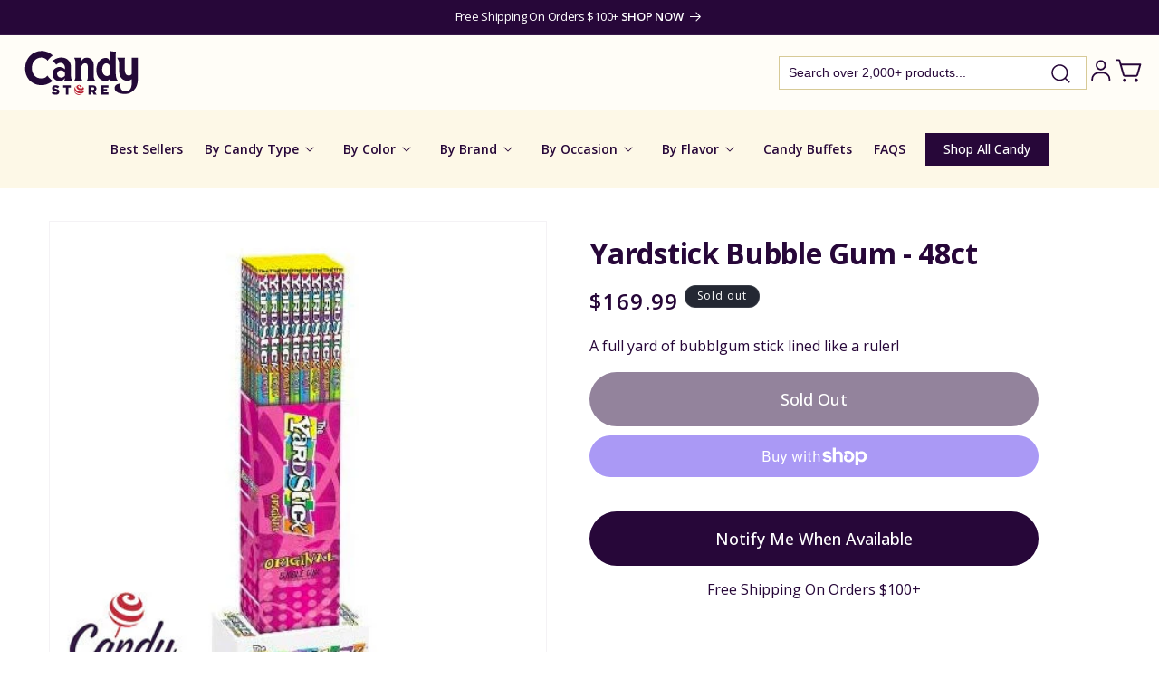

--- FILE ---
content_type: text/html; charset=utf-8
request_url: https://www.candystore.com/products/the-yardstick-bubble-gum
body_size: 69315
content:
<!doctype html>
<html class="no-js" lang="en">
  <head>
    <meta charset="utf-8">
    <meta http-equiv="X-UA-Compatible" content="IE=edge">
    <meta name="viewport" content="width=device-width,initial-scale=1">
    <meta name="theme-color" content="">
    <link rel="canonical" href="https://www.candystore.com/products/the-yardstick-bubble-gum"><link rel="icon" type="image/png" href="//www.candystore.com/cdn/shop/files/favicon-2024.png?crop=center&height=32&v=1721829963&width=32"><link rel="preconnect" href="https://fonts.shopifycdn.com" crossorigin><title>
      Yardstick Bubble Gum - 48ct | CandyStore.com
</title>

    
      <meta name="description" content="Find Yardstick Bubble Gum and more goodies at CandyStore.com, the largest online bulk candy store - 1000&#39;s of candies under one trusted roof.)">
    

    

<meta property="og:site_name" content="CandyStore.com">
<meta property="og:url" content="https://www.candystore.com/products/the-yardstick-bubble-gum">
<meta property="og:title" content="Yardstick Bubble Gum - 48ct | CandyStore.com">
<meta property="og:type" content="product">
<meta property="og:description" content="Find Yardstick Bubble Gum and more goodies at CandyStore.com, the largest online bulk candy store - 1000&#39;s of candies under one trusted roof.)"><meta property="og:image" content="http://www.candystore.com/cdn/shop/products/Yardstick-Bubble-Gum-48ct-CandyStore-com-191.jpg?v=1677186425">
  <meta property="og:image:secure_url" content="https://www.candystore.com/cdn/shop/products/Yardstick-Bubble-Gum-48ct-CandyStore-com-191.jpg?v=1677186425">
  <meta property="og:image:width" content="450">
  <meta property="og:image:height" content="450"><meta property="og:price:amount" content="169.99">
  <meta property="og:price:currency" content="USD"><meta name="twitter:card" content="summary_large_image">
<meta name="twitter:title" content="Yardstick Bubble Gum - 48ct | CandyStore.com">
<meta name="twitter:description" content="Find Yardstick Bubble Gum and more goodies at CandyStore.com, the largest online bulk candy store - 1000&#39;s of candies under one trusted roof.)">


    <script src="//www.candystore.com/cdn/shop/t/52/assets/constants.js?v=58251544750838685771720077656" defer="defer"></script>
    <script src="//www.candystore.com/cdn/shop/t/52/assets/pubsub.js?v=158357773527763999511720077656" defer="defer"></script>
    <script src="//www.candystore.com/cdn/shop/t/52/assets/global.js?v=92634700307018612681720077656" defer="defer"></script><script src="//www.candystore.com/cdn/shop/t/52/assets/animations.js?v=88693664871331136111720077656" defer="defer"></script><script src="//www.candystore.com/cdn/shop/t/52/assets/jquery-2.2.4.min.js?v=28577836119606976961720077656" defer="defer"></script>

    <script>window.performance && window.performance.mark && window.performance.mark('shopify.content_for_header.start');</script><meta name="facebook-domain-verification" content="pf7622gqdayykfsipgbxvbhgohe9p6">
<meta id="shopify-digital-wallet" name="shopify-digital-wallet" content="/61483090107/digital_wallets/dialog">
<meta name="shopify-checkout-api-token" content="14093c294133e1f24acb57df9633d64c">
<meta id="in-context-paypal-metadata" data-shop-id="61483090107" data-venmo-supported="false" data-environment="production" data-locale="en_US" data-paypal-v4="true" data-currency="USD">
<link rel="alternate" type="application/json+oembed" href="https://www.candystore.com/products/the-yardstick-bubble-gum.oembed">
<script async="async" src="/checkouts/internal/preloads.js?locale=en-US"></script>
<link rel="preconnect" href="https://shop.app" crossorigin="anonymous">
<script async="async" src="https://shop.app/checkouts/internal/preloads.js?locale=en-US&shop_id=61483090107" crossorigin="anonymous"></script>
<script id="apple-pay-shop-capabilities" type="application/json">{"shopId":61483090107,"countryCode":"US","currencyCode":"USD","merchantCapabilities":["supports3DS"],"merchantId":"gid:\/\/shopify\/Shop\/61483090107","merchantName":"CandyStore.com","requiredBillingContactFields":["postalAddress","email"],"requiredShippingContactFields":["postalAddress","email"],"shippingType":"shipping","supportedNetworks":["visa","masterCard","amex","discover","elo","jcb"],"total":{"type":"pending","label":"CandyStore.com","amount":"1.00"},"shopifyPaymentsEnabled":true,"supportsSubscriptions":true}</script>
<script id="shopify-features" type="application/json">{"accessToken":"14093c294133e1f24acb57df9633d64c","betas":["rich-media-storefront-analytics"],"domain":"www.candystore.com","predictiveSearch":true,"shopId":61483090107,"locale":"en"}</script>
<script>var Shopify = Shopify || {};
Shopify.shop = "candystore2022.myshopify.com";
Shopify.locale = "en";
Shopify.currency = {"active":"USD","rate":"1.0"};
Shopify.country = "US";
Shopify.theme = {"name":"Unmade - v1.01 Searchanise updates","id":134150717627,"schema_name":"Dawn","schema_version":"13.0.0","theme_store_id":887,"role":"main"};
Shopify.theme.handle = "null";
Shopify.theme.style = {"id":null,"handle":null};
Shopify.cdnHost = "www.candystore.com/cdn";
Shopify.routes = Shopify.routes || {};
Shopify.routes.root = "/";</script>
<script type="module">!function(o){(o.Shopify=o.Shopify||{}).modules=!0}(window);</script>
<script>!function(o){function n(){var o=[];function n(){o.push(Array.prototype.slice.apply(arguments))}return n.q=o,n}var t=o.Shopify=o.Shopify||{};t.loadFeatures=n(),t.autoloadFeatures=n()}(window);</script>
<script>
  window.ShopifyPay = window.ShopifyPay || {};
  window.ShopifyPay.apiHost = "shop.app\/pay";
  window.ShopifyPay.redirectState = null;
</script>
<script id="shop-js-analytics" type="application/json">{"pageType":"product"}</script>
<script defer="defer" async type="module" src="//www.candystore.com/cdn/shopifycloud/shop-js/modules/v2/client.init-shop-cart-sync_DtuiiIyl.en.esm.js"></script>
<script defer="defer" async type="module" src="//www.candystore.com/cdn/shopifycloud/shop-js/modules/v2/chunk.common_CUHEfi5Q.esm.js"></script>
<script type="module">
  await import("//www.candystore.com/cdn/shopifycloud/shop-js/modules/v2/client.init-shop-cart-sync_DtuiiIyl.en.esm.js");
await import("//www.candystore.com/cdn/shopifycloud/shop-js/modules/v2/chunk.common_CUHEfi5Q.esm.js");

  window.Shopify.SignInWithShop?.initShopCartSync?.({"fedCMEnabled":true,"windoidEnabled":true});

</script>
<script>
  window.Shopify = window.Shopify || {};
  if (!window.Shopify.featureAssets) window.Shopify.featureAssets = {};
  window.Shopify.featureAssets['shop-js'] = {"shop-cart-sync":["modules/v2/client.shop-cart-sync_DFoTY42P.en.esm.js","modules/v2/chunk.common_CUHEfi5Q.esm.js"],"init-fed-cm":["modules/v2/client.init-fed-cm_D2UNy1i2.en.esm.js","modules/v2/chunk.common_CUHEfi5Q.esm.js"],"init-shop-email-lookup-coordinator":["modules/v2/client.init-shop-email-lookup-coordinator_BQEe2rDt.en.esm.js","modules/v2/chunk.common_CUHEfi5Q.esm.js"],"shop-cash-offers":["modules/v2/client.shop-cash-offers_3CTtReFF.en.esm.js","modules/v2/chunk.common_CUHEfi5Q.esm.js","modules/v2/chunk.modal_BewljZkx.esm.js"],"shop-button":["modules/v2/client.shop-button_C6oxCjDL.en.esm.js","modules/v2/chunk.common_CUHEfi5Q.esm.js"],"init-windoid":["modules/v2/client.init-windoid_5pix8xhK.en.esm.js","modules/v2/chunk.common_CUHEfi5Q.esm.js"],"avatar":["modules/v2/client.avatar_BTnouDA3.en.esm.js"],"init-shop-cart-sync":["modules/v2/client.init-shop-cart-sync_DtuiiIyl.en.esm.js","modules/v2/chunk.common_CUHEfi5Q.esm.js"],"shop-toast-manager":["modules/v2/client.shop-toast-manager_BYv_8cH1.en.esm.js","modules/v2/chunk.common_CUHEfi5Q.esm.js"],"pay-button":["modules/v2/client.pay-button_FnF9EIkY.en.esm.js","modules/v2/chunk.common_CUHEfi5Q.esm.js"],"shop-login-button":["modules/v2/client.shop-login-button_CH1KUpOf.en.esm.js","modules/v2/chunk.common_CUHEfi5Q.esm.js","modules/v2/chunk.modal_BewljZkx.esm.js"],"init-customer-accounts-sign-up":["modules/v2/client.init-customer-accounts-sign-up_aj7QGgYS.en.esm.js","modules/v2/client.shop-login-button_CH1KUpOf.en.esm.js","modules/v2/chunk.common_CUHEfi5Q.esm.js","modules/v2/chunk.modal_BewljZkx.esm.js"],"init-shop-for-new-customer-accounts":["modules/v2/client.init-shop-for-new-customer-accounts_NbnYRf_7.en.esm.js","modules/v2/client.shop-login-button_CH1KUpOf.en.esm.js","modules/v2/chunk.common_CUHEfi5Q.esm.js","modules/v2/chunk.modal_BewljZkx.esm.js"],"init-customer-accounts":["modules/v2/client.init-customer-accounts_ppedhqCH.en.esm.js","modules/v2/client.shop-login-button_CH1KUpOf.en.esm.js","modules/v2/chunk.common_CUHEfi5Q.esm.js","modules/v2/chunk.modal_BewljZkx.esm.js"],"shop-follow-button":["modules/v2/client.shop-follow-button_CMIBBa6u.en.esm.js","modules/v2/chunk.common_CUHEfi5Q.esm.js","modules/v2/chunk.modal_BewljZkx.esm.js"],"lead-capture":["modules/v2/client.lead-capture_But0hIyf.en.esm.js","modules/v2/chunk.common_CUHEfi5Q.esm.js","modules/v2/chunk.modal_BewljZkx.esm.js"],"checkout-modal":["modules/v2/client.checkout-modal_BBxc70dQ.en.esm.js","modules/v2/chunk.common_CUHEfi5Q.esm.js","modules/v2/chunk.modal_BewljZkx.esm.js"],"shop-login":["modules/v2/client.shop-login_hM3Q17Kl.en.esm.js","modules/v2/chunk.common_CUHEfi5Q.esm.js","modules/v2/chunk.modal_BewljZkx.esm.js"],"payment-terms":["modules/v2/client.payment-terms_CAtGlQYS.en.esm.js","modules/v2/chunk.common_CUHEfi5Q.esm.js","modules/v2/chunk.modal_BewljZkx.esm.js"]};
</script>
<script>(function() {
  var isLoaded = false;
  function asyncLoad() {
    if (isLoaded) return;
    isLoaded = true;
    var urls = ["https:\/\/d23dclunsivw3h.cloudfront.net\/redirect-app.js?shop=candystore2022.myshopify.com","https:\/\/rio.pwztag.com\/rio.js?shop=candystore2022.myshopify.com","https:\/\/d3ox8tdk614ykk.cloudfront.net\/client_script_min.js?shop=candystore2022.myshopify.com","https:\/\/searchanise-ef84.kxcdn.com\/widgets\/shopify\/init.js?a=2I3z8W8w9k\u0026shop=candystore2022.myshopify.com"];
    for (var i = 0; i < urls.length; i++) {
      var s = document.createElement('script');
      s.type = 'text/javascript';
      s.async = true;
      s.src = urls[i];
      var x = document.getElementsByTagName('script')[0];
      x.parentNode.insertBefore(s, x);
    }
  };
  if(window.attachEvent) {
    window.attachEvent('onload', asyncLoad);
  } else {
    window.addEventListener('load', asyncLoad, false);
  }
})();</script>
<script id="__st">var __st={"a":61483090107,"offset":-18000,"reqid":"842e0bce-42b5-43a9-98b6-08ba1d754d65-1767245558","pageurl":"www.candystore.com\/products\/the-yardstick-bubble-gum","u":"d7daca2fd189","p":"product","rtyp":"product","rid":7420138848443};</script>
<script>window.ShopifyPaypalV4VisibilityTracking = true;</script>
<script id="captcha-bootstrap">!function(){'use strict';const t='contact',e='account',n='new_comment',o=[[t,t],['blogs',n],['comments',n],[t,'customer']],c=[[e,'customer_login'],[e,'guest_login'],[e,'recover_customer_password'],[e,'create_customer']],r=t=>t.map((([t,e])=>`form[action*='/${t}']:not([data-nocaptcha='true']) input[name='form_type'][value='${e}']`)).join(','),a=t=>()=>t?[...document.querySelectorAll(t)].map((t=>t.form)):[];function s(){const t=[...o],e=r(t);return a(e)}const i='password',u='form_key',d=['recaptcha-v3-token','g-recaptcha-response','h-captcha-response',i],f=()=>{try{return window.sessionStorage}catch{return}},m='__shopify_v',_=t=>t.elements[u];function p(t,e,n=!1){try{const o=window.sessionStorage,c=JSON.parse(o.getItem(e)),{data:r}=function(t){const{data:e,action:n}=t;return t[m]||n?{data:e,action:n}:{data:t,action:n}}(c);for(const[e,n]of Object.entries(r))t.elements[e]&&(t.elements[e].value=n);n&&o.removeItem(e)}catch(o){console.error('form repopulation failed',{error:o})}}const l='form_type',E='cptcha';function T(t){t.dataset[E]=!0}const w=window,h=w.document,L='Shopify',v='ce_forms',y='captcha';let A=!1;((t,e)=>{const n=(g='f06e6c50-85a8-45c8-87d0-21a2b65856fe',I='https://cdn.shopify.com/shopifycloud/storefront-forms-hcaptcha/ce_storefront_forms_captcha_hcaptcha.v1.5.2.iife.js',D={infoText:'Protected by hCaptcha',privacyText:'Privacy',termsText:'Terms'},(t,e,n)=>{const o=w[L][v],c=o.bindForm;if(c)return c(t,g,e,D).then(n);var r;o.q.push([[t,g,e,D],n]),r=I,A||(h.body.append(Object.assign(h.createElement('script'),{id:'captcha-provider',async:!0,src:r})),A=!0)});var g,I,D;w[L]=w[L]||{},w[L][v]=w[L][v]||{},w[L][v].q=[],w[L][y]=w[L][y]||{},w[L][y].protect=function(t,e){n(t,void 0,e),T(t)},Object.freeze(w[L][y]),function(t,e,n,w,h,L){const[v,y,A,g]=function(t,e,n){const i=e?o:[],u=t?c:[],d=[...i,...u],f=r(d),m=r(i),_=r(d.filter((([t,e])=>n.includes(e))));return[a(f),a(m),a(_),s()]}(w,h,L),I=t=>{const e=t.target;return e instanceof HTMLFormElement?e:e&&e.form},D=t=>v().includes(t);t.addEventListener('submit',(t=>{const e=I(t);if(!e)return;const n=D(e)&&!e.dataset.hcaptchaBound&&!e.dataset.recaptchaBound,o=_(e),c=g().includes(e)&&(!o||!o.value);(n||c)&&t.preventDefault(),c&&!n&&(function(t){try{if(!f())return;!function(t){const e=f();if(!e)return;const n=_(t);if(!n)return;const o=n.value;o&&e.removeItem(o)}(t);const e=Array.from(Array(32),(()=>Math.random().toString(36)[2])).join('');!function(t,e){_(t)||t.append(Object.assign(document.createElement('input'),{type:'hidden',name:u})),t.elements[u].value=e}(t,e),function(t,e){const n=f();if(!n)return;const o=[...t.querySelectorAll(`input[type='${i}']`)].map((({name:t})=>t)),c=[...d,...o],r={};for(const[a,s]of new FormData(t).entries())c.includes(a)||(r[a]=s);n.setItem(e,JSON.stringify({[m]:1,action:t.action,data:r}))}(t,e)}catch(e){console.error('failed to persist form',e)}}(e),e.submit())}));const S=(t,e)=>{t&&!t.dataset[E]&&(n(t,e.some((e=>e===t))),T(t))};for(const o of['focusin','change'])t.addEventListener(o,(t=>{const e=I(t);D(e)&&S(e,y())}));const B=e.get('form_key'),M=e.get(l),P=B&&M;t.addEventListener('DOMContentLoaded',(()=>{const t=y();if(P)for(const e of t)e.elements[l].value===M&&p(e,B);[...new Set([...A(),...v().filter((t=>'true'===t.dataset.shopifyCaptcha))])].forEach((e=>S(e,t)))}))}(h,new URLSearchParams(w.location.search),n,t,e,['guest_login'])})(!0,!0)}();</script>
<script integrity="sha256-4kQ18oKyAcykRKYeNunJcIwy7WH5gtpwJnB7kiuLZ1E=" data-source-attribution="shopify.loadfeatures" defer="defer" src="//www.candystore.com/cdn/shopifycloud/storefront/assets/storefront/load_feature-a0a9edcb.js" crossorigin="anonymous"></script>
<script crossorigin="anonymous" defer="defer" src="//www.candystore.com/cdn/shopifycloud/storefront/assets/shopify_pay/storefront-65b4c6d7.js?v=20250812"></script>
<script data-source-attribution="shopify.dynamic_checkout.dynamic.init">var Shopify=Shopify||{};Shopify.PaymentButton=Shopify.PaymentButton||{isStorefrontPortableWallets:!0,init:function(){window.Shopify.PaymentButton.init=function(){};var t=document.createElement("script");t.src="https://www.candystore.com/cdn/shopifycloud/portable-wallets/latest/portable-wallets.en.js",t.type="module",document.head.appendChild(t)}};
</script>
<script data-source-attribution="shopify.dynamic_checkout.buyer_consent">
  function portableWalletsHideBuyerConsent(e){var t=document.getElementById("shopify-buyer-consent"),n=document.getElementById("shopify-subscription-policy-button");t&&n&&(t.classList.add("hidden"),t.setAttribute("aria-hidden","true"),n.removeEventListener("click",e))}function portableWalletsShowBuyerConsent(e){var t=document.getElementById("shopify-buyer-consent"),n=document.getElementById("shopify-subscription-policy-button");t&&n&&(t.classList.remove("hidden"),t.removeAttribute("aria-hidden"),n.addEventListener("click",e))}window.Shopify?.PaymentButton&&(window.Shopify.PaymentButton.hideBuyerConsent=portableWalletsHideBuyerConsent,window.Shopify.PaymentButton.showBuyerConsent=portableWalletsShowBuyerConsent);
</script>
<script>
  function portableWalletsCleanup(e){e&&e.src&&console.error("Failed to load portable wallets script "+e.src);var t=document.querySelectorAll("shopify-accelerated-checkout .shopify-payment-button__skeleton, shopify-accelerated-checkout-cart .wallet-cart-button__skeleton"),e=document.getElementById("shopify-buyer-consent");for(let e=0;e<t.length;e++)t[e].remove();e&&e.remove()}function portableWalletsNotLoadedAsModule(e){e instanceof ErrorEvent&&"string"==typeof e.message&&e.message.includes("import.meta")&&"string"==typeof e.filename&&e.filename.includes("portable-wallets")&&(window.removeEventListener("error",portableWalletsNotLoadedAsModule),window.Shopify.PaymentButton.failedToLoad=e,"loading"===document.readyState?document.addEventListener("DOMContentLoaded",window.Shopify.PaymentButton.init):window.Shopify.PaymentButton.init())}window.addEventListener("error",portableWalletsNotLoadedAsModule);
</script>

<script type="module" src="https://www.candystore.com/cdn/shopifycloud/portable-wallets/latest/portable-wallets.en.js" onError="portableWalletsCleanup(this)" crossorigin="anonymous"></script>
<script nomodule>
  document.addEventListener("DOMContentLoaded", portableWalletsCleanup);
</script>

<link id="shopify-accelerated-checkout-styles" rel="stylesheet" media="screen" href="https://www.candystore.com/cdn/shopifycloud/portable-wallets/latest/accelerated-checkout-backwards-compat.css" crossorigin="anonymous">
<style id="shopify-accelerated-checkout-cart">
        #shopify-buyer-consent {
  margin-top: 1em;
  display: inline-block;
  width: 100%;
}

#shopify-buyer-consent.hidden {
  display: none;
}

#shopify-subscription-policy-button {
  background: none;
  border: none;
  padding: 0;
  text-decoration: underline;
  font-size: inherit;
  cursor: pointer;
}

#shopify-subscription-policy-button::before {
  box-shadow: none;
}

      </style>
<script id="sections-script" data-sections="header" defer="defer" src="//www.candystore.com/cdn/shop/t/52/compiled_assets/scripts.js?11949"></script>
<script>window.performance && window.performance.mark && window.performance.mark('shopify.content_for_header.end');</script>
<!-- Google Tag Manager -->
<script>(function(w,d,s,l,i){w[l]=w[l]||[];w[l].push({'gtm.start':
new Date().getTime(),event:'gtm.js'});var f=d.getElementsByTagName(s)[0],
j=d.createElement(s),dl=l!='dataLayer'?'&l='+l:'';j.async=true;j.src=
'https://www.googletagmanager.com/gtm.js?id='+i+dl;f.parentNode.insertBefore(j,f);
})(window,document,'script','dataLayer','GTM-N3C2CDM');</script>
<!-- End Google Tag Manager -->

    <style data-shopify>
      @font-face {
  font-family: "Open Sans";
  font-weight: 400;
  font-style: normal;
  font-display: swap;
  src: url("//www.candystore.com/cdn/fonts/open_sans/opensans_n4.c32e4d4eca5273f6d4ee95ddf54b5bbb75fc9b61.woff2") format("woff2"),
       url("//www.candystore.com/cdn/fonts/open_sans/opensans_n4.5f3406f8d94162b37bfa232b486ac93ee892406d.woff") format("woff");
}

      @font-face {
  font-family: "Open Sans";
  font-weight: 700;
  font-style: normal;
  font-display: swap;
  src: url("//www.candystore.com/cdn/fonts/open_sans/opensans_n7.a9393be1574ea8606c68f4441806b2711d0d13e4.woff2") format("woff2"),
       url("//www.candystore.com/cdn/fonts/open_sans/opensans_n7.7b8af34a6ebf52beb1a4c1d8c73ad6910ec2e553.woff") format("woff");
}

      @font-face {
  font-family: "Open Sans";
  font-weight: 400;
  font-style: italic;
  font-display: swap;
  src: url("//www.candystore.com/cdn/fonts/open_sans/opensans_i4.6f1d45f7a46916cc95c694aab32ecbf7509cbf33.woff2") format("woff2"),
       url("//www.candystore.com/cdn/fonts/open_sans/opensans_i4.4efaa52d5a57aa9a57c1556cc2b7465d18839daa.woff") format("woff");
}

      @font-face {
  font-family: "Open Sans";
  font-weight: 700;
  font-style: italic;
  font-display: swap;
  src: url("//www.candystore.com/cdn/fonts/open_sans/opensans_i7.916ced2e2ce15f7fcd95d196601a15e7b89ee9a4.woff2") format("woff2"),
       url("//www.candystore.com/cdn/fonts/open_sans/opensans_i7.99a9cff8c86ea65461de497ade3d515a98f8b32a.woff") format("woff");
}

      @font-face {
  font-family: "Open Sans";
  font-weight: 700;
  font-style: normal;
  font-display: swap;
  src: url("//www.candystore.com/cdn/fonts/open_sans/opensans_n7.a9393be1574ea8606c68f4441806b2711d0d13e4.woff2") format("woff2"),
       url("//www.candystore.com/cdn/fonts/open_sans/opensans_n7.7b8af34a6ebf52beb1a4c1d8c73ad6910ec2e553.woff") format("woff");
}


      
        :root,
        .color-scheme-1 {
          --color-background: 255,255,255;
        
          --gradient-background: #ffffff;
        

        
        --color-brand-primary: #270739;
        --color-brand-secondary: #FDF8E7;
        --color-brand-bg-secondary: #FFF8DE;
        --color-brand-bg-inputs: #ECECEC;
        --color-brand-purple-secondary: #9A6DB4;
        --color-foreground: 18,18,18;
        --color-background-contrast: 191,191,191;
        --color-shadow: 18,18,18;
        --color-button: 18,18,18;
        --color-button-text: 255,255,255;
        --color-secondary-button: 255,255,255;
        --color-secondary-button-text: 18,18,18;
        --color-link: 18,18,18;
        --color-badge-foreground: 18,18,18;
        --color-badge-background: 255,255,255;
        --color-badge-border: 18,18,18;
        --payment-terms-background-color: rgb(255 255 255);
      }
      
        
        .color-scheme-2 {
          --color-background: 243,243,243;
        
          --gradient-background: #f3f3f3;
        

        
        --color-brand-primary: #270739;
        --color-brand-secondary: #FDF8E7;
        --color-brand-bg-secondary: #FFF8DE;
        --color-brand-bg-inputs: #ECECEC;
        --color-brand-purple-secondary: #9A6DB4;
        --color-foreground: 18,18,18;
        --color-background-contrast: 179,179,179;
        --color-shadow: 18,18,18;
        --color-button: 18,18,18;
        --color-button-text: 243,243,243;
        --color-secondary-button: 243,243,243;
        --color-secondary-button-text: 18,18,18;
        --color-link: 18,18,18;
        --color-badge-foreground: 18,18,18;
        --color-badge-background: 243,243,243;
        --color-badge-border: 18,18,18;
        --payment-terms-background-color: rgb(243 243 243);
      }
      
        
        .color-scheme-3 {
          --color-background: 36,40,51;
        
          --gradient-background: #242833;
        

        
        --color-brand-primary: #270739;
        --color-brand-secondary: #FDF8E7;
        --color-brand-bg-secondary: #FFF8DE;
        --color-brand-bg-inputs: #ECECEC;
        --color-brand-purple-secondary: #9A6DB4;
        --color-foreground: 255,255,255;
        --color-background-contrast: 47,52,66;
        --color-shadow: 18,18,18;
        --color-button: 255,255,255;
        --color-button-text: 0,0,0;
        --color-secondary-button: 36,40,51;
        --color-secondary-button-text: 255,255,255;
        --color-link: 255,255,255;
        --color-badge-foreground: 255,255,255;
        --color-badge-background: 36,40,51;
        --color-badge-border: 255,255,255;
        --payment-terms-background-color: rgb(36 40 51);
      }
      
        
        .color-scheme-4 {
          --color-background: 18,18,18;
        
          --gradient-background: #121212;
        

        
        --color-brand-primary: #270739;
        --color-brand-secondary: #FDF8E7;
        --color-brand-bg-secondary: #FFF8DE;
        --color-brand-bg-inputs: #ECECEC;
        --color-brand-purple-secondary: #9A6DB4;
        --color-foreground: 255,255,255;
        --color-background-contrast: 146,146,146;
        --color-shadow: 18,18,18;
        --color-button: 255,255,255;
        --color-button-text: 18,18,18;
        --color-secondary-button: 18,18,18;
        --color-secondary-button-text: 255,255,255;
        --color-link: 255,255,255;
        --color-badge-foreground: 255,255,255;
        --color-badge-background: 18,18,18;
        --color-badge-border: 255,255,255;
        --payment-terms-background-color: rgb(18 18 18);
      }
      
        
        .color-scheme-5 {
          --color-background: 51,79,180;
        
          --gradient-background: #334fb4;
        

        
        --color-brand-primary: #270739;
        --color-brand-secondary: #FDF8E7;
        --color-brand-bg-secondary: #FFF8DE;
        --color-brand-bg-inputs: #ECECEC;
        --color-brand-purple-secondary: #9A6DB4;
        --color-foreground: 255,255,255;
        --color-background-contrast: 23,35,81;
        --color-shadow: 18,18,18;
        --color-button: 255,255,255;
        --color-button-text: 51,79,180;
        --color-secondary-button: 51,79,180;
        --color-secondary-button-text: 255,255,255;
        --color-link: 255,255,255;
        --color-badge-foreground: 255,255,255;
        --color-badge-background: 51,79,180;
        --color-badge-border: 255,255,255;
        --payment-terms-background-color: rgb(51 79 180);
      }
      
        
        .color-scheme-56bcdfef-0c2d-4412-91ed-d97bc65054e1 {
          --color-background: 255,253,247;
        
          --gradient-background: #fffdf7;
        

        
        --color-brand-primary: #270739;
        --color-brand-secondary: #FDF8E7;
        --color-brand-bg-secondary: #FFF8DE;
        --color-brand-bg-inputs: #ECECEC;
        --color-brand-purple-secondary: #9A6DB4;
        --color-foreground: 39,7,57;
        --color-background-contrast: 255,221,120;
        --color-shadow: 18,18,18;
        --color-button: 39,7,57;
        --color-button-text: 255,255,255;
        --color-secondary-button: 255,253,247;
        --color-secondary-button-text: 18,18,18;
        --color-link: 18,18,18;
        --color-badge-foreground: 39,7,57;
        --color-badge-background: 255,253,247;
        --color-badge-border: 39,7,57;
        --payment-terms-background-color: rgb(255 253 247);
      }
      
        
        .color-scheme-e1391f09-7ba5-4de2-93d5-53e99db84d01 {
          --color-background: 39,7,57;
        
          --gradient-background: #270739;
        

        
        --color-brand-primary: #270739;
        --color-brand-secondary: #FDF8E7;
        --color-brand-bg-secondary: #FFF8DE;
        --color-brand-bg-inputs: #ECECEC;
        --color-brand-purple-secondary: #9A6DB4;
        --color-foreground: 255,255,255;
        --color-background-contrast: 180,85,234;
        --color-shadow: 18,18,18;
        --color-button: 18,18,18;
        --color-button-text: 255,255,255;
        --color-secondary-button: 39,7,57;
        --color-secondary-button-text: 18,18,18;
        --color-link: 18,18,18;
        --color-badge-foreground: 255,255,255;
        --color-badge-background: 39,7,57;
        --color-badge-border: 255,255,255;
        --payment-terms-background-color: rgb(39 7 57);
      }
      
        
        .color-scheme-add6ba27-b375-43aa-8155-70ebef270b6d {
          --color-background: 255,255,255;
        
          --gradient-background: #ffffff;
        

        
        --color-brand-primary: #270739;
        --color-brand-secondary: #FDF8E7;
        --color-brand-bg-secondary: #FFF8DE;
        --color-brand-bg-inputs: #ECECEC;
        --color-brand-purple-secondary: #9A6DB4;
        --color-foreground: 39,7,57;
        --color-background-contrast: 191,191,191;
        --color-shadow: 18,18,18;
        --color-button: 39,7,57;
        --color-button-text: 255,255,255;
        --color-secondary-button: 255,255,255;
        --color-secondary-button-text: 18,18,18;
        --color-link: 18,18,18;
        --color-badge-foreground: 39,7,57;
        --color-badge-background: 255,255,255;
        --color-badge-border: 39,7,57;
        --payment-terms-background-color: rgb(255 255 255);
      }
      
        
        .color-scheme-7b6a0ce1-739c-4348-9f6e-01bca1905568 {
          --color-background: 253,248,231;
        
          --gradient-background: #fdf8e7;
        

        
        --color-brand-primary: #270739;
        --color-brand-secondary: #FDF8E7;
        --color-brand-bg-secondary: #FFF8DE;
        --color-brand-bg-inputs: #ECECEC;
        --color-brand-purple-secondary: #9A6DB4;
        --color-foreground: 39,7,57;
        --color-background-contrast: 243,214,113;
        --color-shadow: 18,18,18;
        --color-button: 18,18,18;
        --color-button-text: 255,255,255;
        --color-secondary-button: 253,248,231;
        --color-secondary-button-text: 18,18,18;
        --color-link: 18,18,18;
        --color-badge-foreground: 39,7,57;
        --color-badge-background: 253,248,231;
        --color-badge-border: 39,7,57;
        --payment-terms-background-color: rgb(253 248 231);
      }
      
        
        .color-scheme-afc6b36b-8994-4e3b-b4fc-afc4a1772274 {
          --color-background: 250,247,252;
        
          --gradient-background: #faf7fc;
        

        
        --color-brand-primary: #270739;
        --color-brand-secondary: #FDF8E7;
        --color-brand-bg-secondary: #FFF8DE;
        --color-brand-bg-inputs: #ECECEC;
        --color-brand-purple-secondary: #9A6DB4;
        --color-foreground: 39,7,57;
        --color-background-contrast: 192,154,217;
        --color-shadow: 18,18,18;
        --color-button: 18,18,18;
        --color-button-text: 255,255,255;
        --color-secondary-button: 250,247,252;
        --color-secondary-button-text: 18,18,18;
        --color-link: 18,18,18;
        --color-badge-foreground: 39,7,57;
        --color-badge-background: 250,247,252;
        --color-badge-border: 39,7,57;
        --payment-terms-background-color: rgb(250 247 252);
      }
      
        
        .color-scheme-6300b125-d666-4b32-9ed6-91ca1e98b0f3 {
          --color-background: 133,96,154;
        
          --gradient-background: #85609a;
        

        
        --color-brand-primary: #270739;
        --color-brand-secondary: #FDF8E7;
        --color-brand-bg-secondary: #FFF8DE;
        --color-brand-bg-inputs: #ECECEC;
        --color-brand-purple-secondary: #9A6DB4;
        --color-foreground: 255,253,247;
        --color-background-contrast: 65,47,75;
        --color-shadow: 18,18,18;
        --color-button: 18,18,18;
        --color-button-text: 255,255,255;
        --color-secondary-button: 133,96,154;
        --color-secondary-button-text: 18,18,18;
        --color-link: 18,18,18;
        --color-badge-foreground: 255,253,247;
        --color-badge-background: 133,96,154;
        --color-badge-border: 255,253,247;
        --payment-terms-background-color: rgb(133 96 154);
      }
      

      body, .color-scheme-1, .color-scheme-2, .color-scheme-3, .color-scheme-4, .color-scheme-5, .color-scheme-56bcdfef-0c2d-4412-91ed-d97bc65054e1, .color-scheme-e1391f09-7ba5-4de2-93d5-53e99db84d01, .color-scheme-add6ba27-b375-43aa-8155-70ebef270b6d, .color-scheme-7b6a0ce1-739c-4348-9f6e-01bca1905568, .color-scheme-afc6b36b-8994-4e3b-b4fc-afc4a1772274, .color-scheme-6300b125-d666-4b32-9ed6-91ca1e98b0f3 {
        color: var(--color-brand-primary);
        background-color: rgb(var(--color-background));
      }

      :root {
        --font-body-family: "Open Sans", sans-serif;
        --font-body-style: normal;
        --font-body-weight: 400;
        --font-body-weight-bold: 700;

        --font-heading-family: "Open Sans", sans-serif;
        --font-heading-style: normal;
        --font-heading-weight: 700;

        --font-body-scale: 1.0;
        --font-heading-scale: 1.0;

        --media-padding: px;
        --media-border-opacity: 0.05;
        --media-border-width: 1px;
        --media-radius: 0px;
        --media-shadow-opacity: 0.0;
        --media-shadow-horizontal-offset: 0px;
        --media-shadow-vertical-offset: 4px;
        --media-shadow-blur-radius: 5px;
        --media-shadow-visible: 0;

        --page-width: 140rem;
        --page-width-margin: 0rem;

        --product-card-image-padding: 0.0rem;
        --product-card-corner-radius: 0.0rem;
        --product-card-text-alignment: left;
        --product-card-border-width: 0.0rem;
        --product-card-border-opacity: 0.1;
        --product-card-shadow-opacity: 0.0;
        --product-card-shadow-visible: 0;
        --product-card-shadow-horizontal-offset: 0.0rem;
        --product-card-shadow-vertical-offset: 0.4rem;
        --product-card-shadow-blur-radius: 0.5rem;

        --collection-card-image-padding: 0.0rem;
        --collection-card-corner-radius: 0.0rem;
        --collection-card-text-alignment: left;
        --collection-card-border-width: 0.0rem;
        --collection-card-border-opacity: 0.1;
        --collection-card-shadow-opacity: 0.0;
        --collection-card-shadow-visible: 0;
        --collection-card-shadow-horizontal-offset: 0.0rem;
        --collection-card-shadow-vertical-offset: 0.4rem;
        --collection-card-shadow-blur-radius: 0.5rem;

        --blog-card-image-padding: 0.0rem;
        --blog-card-corner-radius: 0.0rem;
        --blog-card-text-alignment: left;
        --blog-card-border-width: 0.0rem;
        --blog-card-border-opacity: 0.1;
        --blog-card-shadow-opacity: 0.0;
        --blog-card-shadow-visible: 0;
        --blog-card-shadow-horizontal-offset: 0.0rem;
        --blog-card-shadow-vertical-offset: 0.4rem;
        --blog-card-shadow-blur-radius: 0.5rem;

        --badge-corner-radius: 4.0rem;

        --popup-border-width: 1px;
        --popup-border-opacity: 0.1;
        --popup-corner-radius: 0px;
        --popup-shadow-opacity: 0.05;
        --popup-shadow-horizontal-offset: 0px;
        --popup-shadow-vertical-offset: 4px;
        --popup-shadow-blur-radius: 5px;

        --drawer-border-width: 1px;
        --drawer-border-opacity: 0.1;
        --drawer-shadow-opacity: 0.0;
        --drawer-shadow-horizontal-offset: 0px;
        --drawer-shadow-vertical-offset: 4px;
        --drawer-shadow-blur-radius: 5px;

        --spacing-sections-desktop: 0px;
        --spacing-sections-mobile: 0px;

        --grid-desktop-vertical-spacing: 40px;
        --grid-desktop-horizontal-spacing: 28px;
        --grid-mobile-vertical-spacing: 20px;
        --grid-mobile-horizontal-spacing: 19px;

        --text-boxes-border-opacity: 0.1;
        --text-boxes-border-width: 0px;
        --text-boxes-radius: 0px;
        --text-boxes-shadow-opacity: 0.0;
        --text-boxes-shadow-visible: 0;
        --text-boxes-shadow-horizontal-offset: 0px;
        --text-boxes-shadow-vertical-offset: 4px;
        --text-boxes-shadow-blur-radius: 5px;

        --buttons-radius: 30px;
        --buttons-radius-outset: 36px;
        --buttons-border-width: 6px;
        --buttons-border-opacity: 1.0;
        --buttons-shadow-opacity: 0.0;
        --buttons-shadow-visible: 0;
        --buttons-shadow-horizontal-offset: 0px;
        --buttons-shadow-vertical-offset: 4px;
        --buttons-shadow-blur-radius: 5px;
        --buttons-border-offset: 0.3px;

        --inputs-radius: 6px;
        --inputs-border-width: 0px;
        --inputs-border-opacity: 0.55;
        --inputs-shadow-opacity: 0.0;
        --inputs-shadow-horizontal-offset: 0px;
        --inputs-margin-offset: 0px;
        --inputs-shadow-vertical-offset: 4px;
        --inputs-shadow-blur-radius: 5px;
        --inputs-radius-outset: 6px;

        --variant-pills-radius: 30px;
        --variant-pills-border-width: 1px;
        --variant-pills-border-opacity: 0.55;
        --variant-pills-shadow-opacity: 0.0;
        --variant-pills-shadow-horizontal-offset: 0px;
        --variant-pills-shadow-vertical-offset: 4px;
        --variant-pills-shadow-blur-radius: 5px;
      }

      *,
      *::before,
      *::after {
        box-sizing: inherit;
      }

      html {
        box-sizing: border-box;
        font-size: calc(var(--font-body-scale) * 62.5%);
        height: 100%;
      }

      body {
        display: grid;
        grid-template-rows: auto auto 1fr auto;
        grid-template-columns: 100%;
        min-height: 100%;
        margin: 0;
        font-size: 1.5rem;
        line-height: calc(1 + 0.8 / var(--font-body-scale));
        font-family: var(--font-body-family);
        font-style: var(--font-body-style);
        font-weight: var(--font-body-weight);
      }

      @media screen and (min-width: 750px) {
        body {
          font-size: 1.6rem;
        }
      }
    </style>

    <link href="//www.candystore.com/cdn/shop/t/52/assets/base.css?v=65420107719752949961720077656" rel="stylesheet" type="text/css" media="all" />

    <style>
      @font-face {
        font-family: "icons";
        src: url('//www.candystore.com/cdn/shop/t/52/assets/icons.eot?v=33902244105998435981720077656');
        src: url('//www.candystore.com/cdn/shop/t/52/assets/icons.eot?v=33902244105998435981720077656#iefix') format("embedded-opentype"), url('//www.candystore.com/cdn/shop/t/52/assets/icons.woff?v=159737922959752215011720077656') format("woff"), url('//www.candystore.com/cdn/shop/t/52/assets/icons.ttf?v=54738320333012578101720077656') format("truetype"), url('//www.candystore.com/cdn/shop/t/52/assets/icons.svg?v=83677640591496041591720077656#timber-icons') format("svg");
        font-weight: normal;
        font-style: normal;
      }
    </style><link rel="preload" as="font" href="//www.candystore.com/cdn/fonts/open_sans/opensans_n4.c32e4d4eca5273f6d4ee95ddf54b5bbb75fc9b61.woff2" type="font/woff2" crossorigin><link rel="preload" as="font" href="//www.candystore.com/cdn/fonts/open_sans/opensans_n7.a9393be1574ea8606c68f4441806b2711d0d13e4.woff2" type="font/woff2" crossorigin><link
        rel="stylesheet"
        href="//www.candystore.com/cdn/shop/t/52/assets/component-predictive-search.css?v=118923337488134913561720077656"
        media="print"
        onload="this.media='all'"
      ><script>
      document.documentElement.className = document.documentElement.className.replace('no-js', 'js');
      if (Shopify.designMode) {
        document.documentElement.classList.add('shopify-design-mode');
      }
    </script>
  <!-- BEGIN app block: shopify://apps/klaviyo-email-marketing-sms/blocks/klaviyo-onsite-embed/2632fe16-c075-4321-a88b-50b567f42507 -->












  <script async src="https://static.klaviyo.com/onsite/js/MqrEEH/klaviyo.js?company_id=MqrEEH"></script>
  <script>!function(){if(!window.klaviyo){window._klOnsite=window._klOnsite||[];try{window.klaviyo=new Proxy({},{get:function(n,i){return"push"===i?function(){var n;(n=window._klOnsite).push.apply(n,arguments)}:function(){for(var n=arguments.length,o=new Array(n),w=0;w<n;w++)o[w]=arguments[w];var t="function"==typeof o[o.length-1]?o.pop():void 0,e=new Promise((function(n){window._klOnsite.push([i].concat(o,[function(i){t&&t(i),n(i)}]))}));return e}}})}catch(n){window.klaviyo=window.klaviyo||[],window.klaviyo.push=function(){var n;(n=window._klOnsite).push.apply(n,arguments)}}}}();</script>

  
    <script id="viewed_product">
      if (item == null) {
        var _learnq = _learnq || [];

        var MetafieldReviews = null
        var MetafieldYotpoRating = null
        var MetafieldYotpoCount = null
        var MetafieldLooxRating = null
        var MetafieldLooxCount = null
        var okendoProduct = null
        var okendoProductReviewCount = null
        var okendoProductReviewAverageValue = null
        try {
          // The following fields are used for Customer Hub recently viewed in order to add reviews.
          // This information is not part of __kla_viewed. Instead, it is part of __kla_viewed_reviewed_items
          MetafieldReviews = {};
          MetafieldYotpoRating = null
          MetafieldYotpoCount = null
          MetafieldLooxRating = null
          MetafieldLooxCount = null

          okendoProduct = null
          // If the okendo metafield is not legacy, it will error, which then requires the new json formatted data
          if (okendoProduct && 'error' in okendoProduct) {
            okendoProduct = null
          }
          okendoProductReviewCount = okendoProduct ? okendoProduct.reviewCount : null
          okendoProductReviewAverageValue = okendoProduct ? okendoProduct.reviewAverageValue : null
        } catch (error) {
          console.error('Error in Klaviyo onsite reviews tracking:', error);
        }

        var item = {
          Name: "Yardstick Bubble Gum - 48ct",
          ProductID: 7420138848443,
          Categories: ["Everything We Got","Gum \u0026 Bubblegum Candy","Show All Products"],
          ImageURL: "https://www.candystore.com/cdn/shop/products/Yardstick-Bubble-Gum-48ct-CandyStore-com-191_grande.jpg?v=1677186425",
          URL: "https://www.candystore.com/products/the-yardstick-bubble-gum",
          Brand: "Foreign Candy Company",
          Price: "$169.99",
          Value: "169.99",
          CompareAtPrice: "$0.00"
        };
        _learnq.push(['track', 'Viewed Product', item]);
        _learnq.push(['trackViewedItem', {
          Title: item.Name,
          ItemId: item.ProductID,
          Categories: item.Categories,
          ImageUrl: item.ImageURL,
          Url: item.URL,
          Metadata: {
            Brand: item.Brand,
            Price: item.Price,
            Value: item.Value,
            CompareAtPrice: item.CompareAtPrice
          },
          metafields:{
            reviews: MetafieldReviews,
            yotpo:{
              rating: MetafieldYotpoRating,
              count: MetafieldYotpoCount,
            },
            loox:{
              rating: MetafieldLooxRating,
              count: MetafieldLooxCount,
            },
            okendo: {
              rating: okendoProductReviewAverageValue,
              count: okendoProductReviewCount,
            }
          }
        }]);
      }
    </script>
  




  <script>
    window.klaviyoReviewsProductDesignMode = false
  </script>







<!-- END app block --><link href="https://monorail-edge.shopifysvc.com" rel="dns-prefetch">
<script>(function(){if ("sendBeacon" in navigator && "performance" in window) {try {var session_token_from_headers = performance.getEntriesByType('navigation')[0].serverTiming.find(x => x.name == '_s').description;} catch {var session_token_from_headers = undefined;}var session_cookie_matches = document.cookie.match(/_shopify_s=([^;]*)/);var session_token_from_cookie = session_cookie_matches && session_cookie_matches.length === 2 ? session_cookie_matches[1] : "";var session_token = session_token_from_headers || session_token_from_cookie || "";function handle_abandonment_event(e) {var entries = performance.getEntries().filter(function(entry) {return /monorail-edge.shopifysvc.com/.test(entry.name);});if (!window.abandonment_tracked && entries.length === 0) {window.abandonment_tracked = true;var currentMs = Date.now();var navigation_start = performance.timing.navigationStart;var payload = {shop_id: 61483090107,url: window.location.href,navigation_start,duration: currentMs - navigation_start,session_token,page_type: "product"};window.navigator.sendBeacon("https://monorail-edge.shopifysvc.com/v1/produce", JSON.stringify({schema_id: "online_store_buyer_site_abandonment/1.1",payload: payload,metadata: {event_created_at_ms: currentMs,event_sent_at_ms: currentMs}}));}}window.addEventListener('pagehide', handle_abandonment_event);}}());</script>
<script id="web-pixels-manager-setup">(function e(e,d,r,n,o){if(void 0===o&&(o={}),!Boolean(null===(a=null===(i=window.Shopify)||void 0===i?void 0:i.analytics)||void 0===a?void 0:a.replayQueue)){var i,a;window.Shopify=window.Shopify||{};var t=window.Shopify;t.analytics=t.analytics||{};var s=t.analytics;s.replayQueue=[],s.publish=function(e,d,r){return s.replayQueue.push([e,d,r]),!0};try{self.performance.mark("wpm:start")}catch(e){}var l=function(){var e={modern:/Edge?\/(1{2}[4-9]|1[2-9]\d|[2-9]\d{2}|\d{4,})\.\d+(\.\d+|)|Firefox\/(1{2}[4-9]|1[2-9]\d|[2-9]\d{2}|\d{4,})\.\d+(\.\d+|)|Chrom(ium|e)\/(9{2}|\d{3,})\.\d+(\.\d+|)|(Maci|X1{2}).+ Version\/(15\.\d+|(1[6-9]|[2-9]\d|\d{3,})\.\d+)([,.]\d+|)( \(\w+\)|)( Mobile\/\w+|) Safari\/|Chrome.+OPR\/(9{2}|\d{3,})\.\d+\.\d+|(CPU[ +]OS|iPhone[ +]OS|CPU[ +]iPhone|CPU IPhone OS|CPU iPad OS)[ +]+(15[._]\d+|(1[6-9]|[2-9]\d|\d{3,})[._]\d+)([._]\d+|)|Android:?[ /-](13[3-9]|1[4-9]\d|[2-9]\d{2}|\d{4,})(\.\d+|)(\.\d+|)|Android.+Firefox\/(13[5-9]|1[4-9]\d|[2-9]\d{2}|\d{4,})\.\d+(\.\d+|)|Android.+Chrom(ium|e)\/(13[3-9]|1[4-9]\d|[2-9]\d{2}|\d{4,})\.\d+(\.\d+|)|SamsungBrowser\/([2-9]\d|\d{3,})\.\d+/,legacy:/Edge?\/(1[6-9]|[2-9]\d|\d{3,})\.\d+(\.\d+|)|Firefox\/(5[4-9]|[6-9]\d|\d{3,})\.\d+(\.\d+|)|Chrom(ium|e)\/(5[1-9]|[6-9]\d|\d{3,})\.\d+(\.\d+|)([\d.]+$|.*Safari\/(?![\d.]+ Edge\/[\d.]+$))|(Maci|X1{2}).+ Version\/(10\.\d+|(1[1-9]|[2-9]\d|\d{3,})\.\d+)([,.]\d+|)( \(\w+\)|)( Mobile\/\w+|) Safari\/|Chrome.+OPR\/(3[89]|[4-9]\d|\d{3,})\.\d+\.\d+|(CPU[ +]OS|iPhone[ +]OS|CPU[ +]iPhone|CPU IPhone OS|CPU iPad OS)[ +]+(10[._]\d+|(1[1-9]|[2-9]\d|\d{3,})[._]\d+)([._]\d+|)|Android:?[ /-](13[3-9]|1[4-9]\d|[2-9]\d{2}|\d{4,})(\.\d+|)(\.\d+|)|Mobile Safari.+OPR\/([89]\d|\d{3,})\.\d+\.\d+|Android.+Firefox\/(13[5-9]|1[4-9]\d|[2-9]\d{2}|\d{4,})\.\d+(\.\d+|)|Android.+Chrom(ium|e)\/(13[3-9]|1[4-9]\d|[2-9]\d{2}|\d{4,})\.\d+(\.\d+|)|Android.+(UC? ?Browser|UCWEB|U3)[ /]?(15\.([5-9]|\d{2,})|(1[6-9]|[2-9]\d|\d{3,})\.\d+)\.\d+|SamsungBrowser\/(5\.\d+|([6-9]|\d{2,})\.\d+)|Android.+MQ{2}Browser\/(14(\.(9|\d{2,})|)|(1[5-9]|[2-9]\d|\d{3,})(\.\d+|))(\.\d+|)|K[Aa][Ii]OS\/(3\.\d+|([4-9]|\d{2,})\.\d+)(\.\d+|)/},d=e.modern,r=e.legacy,n=navigator.userAgent;return n.match(d)?"modern":n.match(r)?"legacy":"unknown"}(),u="modern"===l?"modern":"legacy",c=(null!=n?n:{modern:"",legacy:""})[u],f=function(e){return[e.baseUrl,"/wpm","/b",e.hashVersion,"modern"===e.buildTarget?"m":"l",".js"].join("")}({baseUrl:d,hashVersion:r,buildTarget:u}),m=function(e){var d=e.version,r=e.bundleTarget,n=e.surface,o=e.pageUrl,i=e.monorailEndpoint;return{emit:function(e){var a=e.status,t=e.errorMsg,s=(new Date).getTime(),l=JSON.stringify({metadata:{event_sent_at_ms:s},events:[{schema_id:"web_pixels_manager_load/3.1",payload:{version:d,bundle_target:r,page_url:o,status:a,surface:n,error_msg:t},metadata:{event_created_at_ms:s}}]});if(!i)return console&&console.warn&&console.warn("[Web Pixels Manager] No Monorail endpoint provided, skipping logging."),!1;try{return self.navigator.sendBeacon.bind(self.navigator)(i,l)}catch(e){}var u=new XMLHttpRequest;try{return u.open("POST",i,!0),u.setRequestHeader("Content-Type","text/plain"),u.send(l),!0}catch(e){return console&&console.warn&&console.warn("[Web Pixels Manager] Got an unhandled error while logging to Monorail."),!1}}}}({version:r,bundleTarget:l,surface:e.surface,pageUrl:self.location.href,monorailEndpoint:e.monorailEndpoint});try{o.browserTarget=l,function(e){var d=e.src,r=e.async,n=void 0===r||r,o=e.onload,i=e.onerror,a=e.sri,t=e.scriptDataAttributes,s=void 0===t?{}:t,l=document.createElement("script"),u=document.querySelector("head"),c=document.querySelector("body");if(l.async=n,l.src=d,a&&(l.integrity=a,l.crossOrigin="anonymous"),s)for(var f in s)if(Object.prototype.hasOwnProperty.call(s,f))try{l.dataset[f]=s[f]}catch(e){}if(o&&l.addEventListener("load",o),i&&l.addEventListener("error",i),u)u.appendChild(l);else{if(!c)throw new Error("Did not find a head or body element to append the script");c.appendChild(l)}}({src:f,async:!0,onload:function(){if(!function(){var e,d;return Boolean(null===(d=null===(e=window.Shopify)||void 0===e?void 0:e.analytics)||void 0===d?void 0:d.initialized)}()){var d=window.webPixelsManager.init(e)||void 0;if(d){var r=window.Shopify.analytics;r.replayQueue.forEach((function(e){var r=e[0],n=e[1],o=e[2];d.publishCustomEvent(r,n,o)})),r.replayQueue=[],r.publish=d.publishCustomEvent,r.visitor=d.visitor,r.initialized=!0}}},onerror:function(){return m.emit({status:"failed",errorMsg:"".concat(f," has failed to load")})},sri:function(e){var d=/^sha384-[A-Za-z0-9+/=]+$/;return"string"==typeof e&&d.test(e)}(c)?c:"",scriptDataAttributes:o}),m.emit({status:"loading"})}catch(e){m.emit({status:"failed",errorMsg:(null==e?void 0:e.message)||"Unknown error"})}}})({shopId: 61483090107,storefrontBaseUrl: "https://www.candystore.com",extensionsBaseUrl: "https://extensions.shopifycdn.com/cdn/shopifycloud/web-pixels-manager",monorailEndpoint: "https://monorail-edge.shopifysvc.com/unstable/produce_batch",surface: "storefront-renderer",enabledBetaFlags: ["2dca8a86","a0d5f9d2"],webPixelsConfigList: [{"id":"1109590203","configuration":"{\"accountID\":\"MqrEEH\",\"webPixelConfig\":\"eyJlbmFibGVBZGRlZFRvQ2FydEV2ZW50cyI6IHRydWV9\"}","eventPayloadVersion":"v1","runtimeContext":"STRICT","scriptVersion":"524f6c1ee37bacdca7657a665bdca589","type":"APP","apiClientId":123074,"privacyPurposes":["ANALYTICS","MARKETING"],"dataSharingAdjustments":{"protectedCustomerApprovalScopes":["read_customer_address","read_customer_email","read_customer_name","read_customer_personal_data","read_customer_phone"]}},{"id":"429064379","configuration":"{\"config\":\"{\\\"google_tag_ids\\\":[\\\"G-3L3S5GM4SK\\\",\\\"AW-1051768131\\\"],\\\"target_country\\\":\\\"US\\\",\\\"gtag_events\\\":[{\\\"type\\\":\\\"begin_checkout\\\",\\\"action_label\\\":\\\"G-3L3S5GM4SK\\\"},{\\\"type\\\":\\\"search\\\",\\\"action_label\\\":\\\"G-3L3S5GM4SK\\\"},{\\\"type\\\":\\\"view_item\\\",\\\"action_label\\\":\\\"G-3L3S5GM4SK\\\"},{\\\"type\\\":\\\"purchase\\\",\\\"action_label\\\":[\\\"G-3L3S5GM4SK\\\",\\\"AW-1051768131\\\/_QX8CIDGo8waEMPqwvUD\\\"]},{\\\"type\\\":\\\"page_view\\\",\\\"action_label\\\":\\\"G-3L3S5GM4SK\\\"},{\\\"type\\\":\\\"add_payment_info\\\",\\\"action_label\\\":\\\"G-3L3S5GM4SK\\\"},{\\\"type\\\":\\\"add_to_cart\\\",\\\"action_label\\\":\\\"G-3L3S5GM4SK\\\"}],\\\"enable_monitoring_mode\\\":false}\"}","eventPayloadVersion":"v1","runtimeContext":"OPEN","scriptVersion":"b2a88bafab3e21179ed38636efcd8a93","type":"APP","apiClientId":1780363,"privacyPurposes":[],"dataSharingAdjustments":{"protectedCustomerApprovalScopes":["read_customer_address","read_customer_email","read_customer_name","read_customer_personal_data","read_customer_phone"]}},{"id":"164364475","configuration":"{\"pixel_id\":\"676540540896104\",\"pixel_type\":\"facebook_pixel\",\"metaapp_system_user_token\":\"-\"}","eventPayloadVersion":"v1","runtimeContext":"OPEN","scriptVersion":"ca16bc87fe92b6042fbaa3acc2fbdaa6","type":"APP","apiClientId":2329312,"privacyPurposes":["ANALYTICS","MARKETING","SALE_OF_DATA"],"dataSharingAdjustments":{"protectedCustomerApprovalScopes":["read_customer_address","read_customer_email","read_customer_name","read_customer_personal_data","read_customer_phone"]}},{"id":"82313403","configuration":"{\"apiKey\":\"2I3z8W8w9k\", \"host\":\"searchserverapi.com\"}","eventPayloadVersion":"v1","runtimeContext":"STRICT","scriptVersion":"5559ea45e47b67d15b30b79e7c6719da","type":"APP","apiClientId":578825,"privacyPurposes":["ANALYTICS"],"dataSharingAdjustments":{"protectedCustomerApprovalScopes":["read_customer_personal_data"]}},{"id":"39944379","configuration":"{\"tagID\":\"2613209446844\"}","eventPayloadVersion":"v1","runtimeContext":"STRICT","scriptVersion":"18031546ee651571ed29edbe71a3550b","type":"APP","apiClientId":3009811,"privacyPurposes":["ANALYTICS","MARKETING","SALE_OF_DATA"],"dataSharingAdjustments":{"protectedCustomerApprovalScopes":["read_customer_address","read_customer_email","read_customer_name","read_customer_personal_data","read_customer_phone"]}},{"id":"34865339","eventPayloadVersion":"1","runtimeContext":"LAX","scriptVersion":"1","type":"CUSTOM","privacyPurposes":["ANALYTICS","MARKETING","SALE_OF_DATA"],"name":"Custom GTM Data Layer Pixel"},{"id":"shopify-app-pixel","configuration":"{}","eventPayloadVersion":"v1","runtimeContext":"STRICT","scriptVersion":"0450","apiClientId":"shopify-pixel","type":"APP","privacyPurposes":["ANALYTICS","MARKETING"]},{"id":"shopify-custom-pixel","eventPayloadVersion":"v1","runtimeContext":"LAX","scriptVersion":"0450","apiClientId":"shopify-pixel","type":"CUSTOM","privacyPurposes":["ANALYTICS","MARKETING"]}],isMerchantRequest: false,initData: {"shop":{"name":"CandyStore.com","paymentSettings":{"currencyCode":"USD"},"myshopifyDomain":"candystore2022.myshopify.com","countryCode":"US","storefrontUrl":"https:\/\/www.candystore.com"},"customer":null,"cart":null,"checkout":null,"productVariants":[{"price":{"amount":169.99,"currencyCode":"USD"},"product":{"title":"Yardstick Bubble Gum - 48ct","vendor":"Foreign Candy Company","id":"7420138848443","untranslatedTitle":"Yardstick Bubble Gum - 48ct","url":"\/products\/the-yardstick-bubble-gum","type":""},"id":"42688869990587","image":{"src":"\/\/www.candystore.com\/cdn\/shop\/products\/Yardstick-Bubble-Gum-48ct-CandyStore-com-191.jpg?v=1677186425"},"sku":"ND-28609","title":"Default Title","untranslatedTitle":"Default Title"}],"purchasingCompany":null},},"https://www.candystore.com/cdn","da62cc92w68dfea28pcf9825a4m392e00d0",{"modern":"","legacy":""},{"shopId":"61483090107","storefrontBaseUrl":"https:\/\/www.candystore.com","extensionBaseUrl":"https:\/\/extensions.shopifycdn.com\/cdn\/shopifycloud\/web-pixels-manager","surface":"storefront-renderer","enabledBetaFlags":"[\"2dca8a86\", \"a0d5f9d2\"]","isMerchantRequest":"false","hashVersion":"da62cc92w68dfea28pcf9825a4m392e00d0","publish":"custom","events":"[[\"page_viewed\",{}],[\"product_viewed\",{\"productVariant\":{\"price\":{\"amount\":169.99,\"currencyCode\":\"USD\"},\"product\":{\"title\":\"Yardstick Bubble Gum - 48ct\",\"vendor\":\"Foreign Candy Company\",\"id\":\"7420138848443\",\"untranslatedTitle\":\"Yardstick Bubble Gum - 48ct\",\"url\":\"\/products\/the-yardstick-bubble-gum\",\"type\":\"\"},\"id\":\"42688869990587\",\"image\":{\"src\":\"\/\/www.candystore.com\/cdn\/shop\/products\/Yardstick-Bubble-Gum-48ct-CandyStore-com-191.jpg?v=1677186425\"},\"sku\":\"ND-28609\",\"title\":\"Default Title\",\"untranslatedTitle\":\"Default Title\"}}]]"});</script><script>
  window.ShopifyAnalytics = window.ShopifyAnalytics || {};
  window.ShopifyAnalytics.meta = window.ShopifyAnalytics.meta || {};
  window.ShopifyAnalytics.meta.currency = 'USD';
  var meta = {"product":{"id":7420138848443,"gid":"gid:\/\/shopify\/Product\/7420138848443","vendor":"Foreign Candy Company","type":"","handle":"the-yardstick-bubble-gum","variants":[{"id":42688869990587,"price":16999,"name":"Yardstick Bubble Gum - 48ct","public_title":null,"sku":"ND-28609"}],"remote":false},"page":{"pageType":"product","resourceType":"product","resourceId":7420138848443,"requestId":"842e0bce-42b5-43a9-98b6-08ba1d754d65-1767245558"}};
  for (var attr in meta) {
    window.ShopifyAnalytics.meta[attr] = meta[attr];
  }
</script>
<script class="analytics">
  (function () {
    var customDocumentWrite = function(content) {
      var jquery = null;

      if (window.jQuery) {
        jquery = window.jQuery;
      } else if (window.Checkout && window.Checkout.$) {
        jquery = window.Checkout.$;
      }

      if (jquery) {
        jquery('body').append(content);
      }
    };

    var hasLoggedConversion = function(token) {
      if (token) {
        return document.cookie.indexOf('loggedConversion=' + token) !== -1;
      }
      return false;
    }

    var setCookieIfConversion = function(token) {
      if (token) {
        var twoMonthsFromNow = new Date(Date.now());
        twoMonthsFromNow.setMonth(twoMonthsFromNow.getMonth() + 2);

        document.cookie = 'loggedConversion=' + token + '; expires=' + twoMonthsFromNow;
      }
    }

    var trekkie = window.ShopifyAnalytics.lib = window.trekkie = window.trekkie || [];
    if (trekkie.integrations) {
      return;
    }
    trekkie.methods = [
      'identify',
      'page',
      'ready',
      'track',
      'trackForm',
      'trackLink'
    ];
    trekkie.factory = function(method) {
      return function() {
        var args = Array.prototype.slice.call(arguments);
        args.unshift(method);
        trekkie.push(args);
        return trekkie;
      };
    };
    for (var i = 0; i < trekkie.methods.length; i++) {
      var key = trekkie.methods[i];
      trekkie[key] = trekkie.factory(key);
    }
    trekkie.load = function(config) {
      trekkie.config = config || {};
      trekkie.config.initialDocumentCookie = document.cookie;
      var first = document.getElementsByTagName('script')[0];
      var script = document.createElement('script');
      script.type = 'text/javascript';
      script.onerror = function(e) {
        var scriptFallback = document.createElement('script');
        scriptFallback.type = 'text/javascript';
        scriptFallback.onerror = function(error) {
                var Monorail = {
      produce: function produce(monorailDomain, schemaId, payload) {
        var currentMs = new Date().getTime();
        var event = {
          schema_id: schemaId,
          payload: payload,
          metadata: {
            event_created_at_ms: currentMs,
            event_sent_at_ms: currentMs
          }
        };
        return Monorail.sendRequest("https://" + monorailDomain + "/v1/produce", JSON.stringify(event));
      },
      sendRequest: function sendRequest(endpointUrl, payload) {
        // Try the sendBeacon API
        if (window && window.navigator && typeof window.navigator.sendBeacon === 'function' && typeof window.Blob === 'function' && !Monorail.isIos12()) {
          var blobData = new window.Blob([payload], {
            type: 'text/plain'
          });

          if (window.navigator.sendBeacon(endpointUrl, blobData)) {
            return true;
          } // sendBeacon was not successful

        } // XHR beacon

        var xhr = new XMLHttpRequest();

        try {
          xhr.open('POST', endpointUrl);
          xhr.setRequestHeader('Content-Type', 'text/plain');
          xhr.send(payload);
        } catch (e) {
          console.log(e);
        }

        return false;
      },
      isIos12: function isIos12() {
        return window.navigator.userAgent.lastIndexOf('iPhone; CPU iPhone OS 12_') !== -1 || window.navigator.userAgent.lastIndexOf('iPad; CPU OS 12_') !== -1;
      }
    };
    Monorail.produce('monorail-edge.shopifysvc.com',
      'trekkie_storefront_load_errors/1.1',
      {shop_id: 61483090107,
      theme_id: 134150717627,
      app_name: "storefront",
      context_url: window.location.href,
      source_url: "//www.candystore.com/cdn/s/trekkie.storefront.8f32c7f0b513e73f3235c26245676203e1209161.min.js"});

        };
        scriptFallback.async = true;
        scriptFallback.src = '//www.candystore.com/cdn/s/trekkie.storefront.8f32c7f0b513e73f3235c26245676203e1209161.min.js';
        first.parentNode.insertBefore(scriptFallback, first);
      };
      script.async = true;
      script.src = '//www.candystore.com/cdn/s/trekkie.storefront.8f32c7f0b513e73f3235c26245676203e1209161.min.js';
      first.parentNode.insertBefore(script, first);
    };
    trekkie.load(
      {"Trekkie":{"appName":"storefront","development":false,"defaultAttributes":{"shopId":61483090107,"isMerchantRequest":null,"themeId":134150717627,"themeCityHash":"7631362772405010998","contentLanguage":"en","currency":"USD","eventMetadataId":"8aeecab4-8221-4f91-962b-12f841982377"},"isServerSideCookieWritingEnabled":true,"monorailRegion":"shop_domain","enabledBetaFlags":["65f19447"]},"Session Attribution":{},"S2S":{"facebookCapiEnabled":true,"source":"trekkie-storefront-renderer","apiClientId":580111}}
    );

    var loaded = false;
    trekkie.ready(function() {
      if (loaded) return;
      loaded = true;

      window.ShopifyAnalytics.lib = window.trekkie;

      var originalDocumentWrite = document.write;
      document.write = customDocumentWrite;
      try { window.ShopifyAnalytics.merchantGoogleAnalytics.call(this); } catch(error) {};
      document.write = originalDocumentWrite;

      window.ShopifyAnalytics.lib.page(null,{"pageType":"product","resourceType":"product","resourceId":7420138848443,"requestId":"842e0bce-42b5-43a9-98b6-08ba1d754d65-1767245558","shopifyEmitted":true});

      var match = window.location.pathname.match(/checkouts\/(.+)\/(thank_you|post_purchase)/)
      var token = match? match[1]: undefined;
      if (!hasLoggedConversion(token)) {
        setCookieIfConversion(token);
        window.ShopifyAnalytics.lib.track("Viewed Product",{"currency":"USD","variantId":42688869990587,"productId":7420138848443,"productGid":"gid:\/\/shopify\/Product\/7420138848443","name":"Yardstick Bubble Gum - 48ct","price":"169.99","sku":"ND-28609","brand":"Foreign Candy Company","variant":null,"category":"","nonInteraction":true,"remote":false},undefined,undefined,{"shopifyEmitted":true});
      window.ShopifyAnalytics.lib.track("monorail:\/\/trekkie_storefront_viewed_product\/1.1",{"currency":"USD","variantId":42688869990587,"productId":7420138848443,"productGid":"gid:\/\/shopify\/Product\/7420138848443","name":"Yardstick Bubble Gum - 48ct","price":"169.99","sku":"ND-28609","brand":"Foreign Candy Company","variant":null,"category":"","nonInteraction":true,"remote":false,"referer":"https:\/\/www.candystore.com\/products\/the-yardstick-bubble-gum"});
      }
    });


        var eventsListenerScript = document.createElement('script');
        eventsListenerScript.async = true;
        eventsListenerScript.src = "//www.candystore.com/cdn/shopifycloud/storefront/assets/shop_events_listener-3da45d37.js";
        document.getElementsByTagName('head')[0].appendChild(eventsListenerScript);

})();</script>
<script
  defer
  src="https://www.candystore.com/cdn/shopifycloud/perf-kit/shopify-perf-kit-2.1.2.min.js"
  data-application="storefront-renderer"
  data-shop-id="61483090107"
  data-render-region="gcp-us-central1"
  data-page-type="product"
  data-theme-instance-id="134150717627"
  data-theme-name="Dawn"
  data-theme-version="13.0.0"
  data-monorail-region="shop_domain"
  data-resource-timing-sampling-rate="10"
  data-shs="true"
  data-shs-beacon="true"
  data-shs-export-with-fetch="true"
  data-shs-logs-sample-rate="1"
  data-shs-beacon-endpoint="https://www.candystore.com/api/collect"
></script>
</head>

  <body class="gradient">
<!-- Google Tag Manager (noscript) -->
<noscript><iframe src="https://www.googletagmanager.com/ns.html?id=GTM-N3C2CDM"
height="0" width="0" style="display:none;visibility:hidden"></iframe></noscript>
<!-- End Google Tag Manager (noscript) -->

    <a class="skip-to-content-link button visually-hidden" href="#MainContent">
      Skip to content
    </a><!-- BEGIN sections: header-group -->
<div id="shopify-section-sections--16413842866363__announcement-bar" class="shopify-section shopify-section-group-header-group announcement-bar-section"><link href="//www.candystore.com/cdn/shop/t/52/assets/component-slideshow.css?v=107725913939919748051720077656" rel="stylesheet" type="text/css" media="all" />
<link href="//www.candystore.com/cdn/shop/t/52/assets/component-slider.css?v=79780457258666520691720077656" rel="stylesheet" type="text/css" media="all" />


<div
  class="utility-bar color-scheme-e1391f09-7ba5-4de2-93d5-53e99db84d01 gradient utility-bar--bottom-border"
  
>
  <div class="page-width utility-bar__grid"><div
        class="announcement-bar"
        role="region"
        aria-label="Announcement"
        
      ><a
              href="/collections/all"
              class="announcement-bar__link link link--text focus-inset animate-arrow"
            ><p class="announcement-bar__message h5">
            <span>Free Shipping On Orders $100+  <strong>SHOP NOW</strong></span><svg
  viewBox="0 0 14 10"
  fill="none"
  aria-hidden="true"
  focusable="false"
  class="icon icon-arrow"
  xmlns="http://www.w3.org/2000/svg"
>
  <path fill-rule="evenodd" clip-rule="evenodd" d="M8.537.808a.5.5 0 01.817-.162l4 4a.5.5 0 010 .708l-4 4a.5.5 0 11-.708-.708L11.793 5.5H1a.5.5 0 010-1h10.793L8.646 1.354a.5.5 0 01-.109-.546z" fill="currentColor">
</svg>

</p></a></div><div class="localization-wrapper">
</div>
  </div>
</div>


</div><div id="shopify-section-sections--16413842866363__header" class="shopify-section shopify-section-group-header-group section-header"><link rel="stylesheet" href="//www.candystore.com/cdn/shop/t/52/assets/component-list-menu.css?v=12626733790891060071720077656" media="print" onload="this.media='all'">
<link rel="stylesheet" href="//www.candystore.com/cdn/shop/t/52/assets/component-search.css?v=165164710990765432851720077656" media="print" onload="this.media='all'">
<link rel="stylesheet" href="//www.candystore.com/cdn/shop/t/52/assets/component-menu-drawer.css?v=158239785411688975961720077656" media="print" onload="this.media='all'">
<link rel="stylesheet" href="//www.candystore.com/cdn/shop/t/52/assets/component-cart-notification.css?v=54116361853792938221720077656" media="print" onload="this.media='all'">
<link rel="stylesheet" href="//www.candystore.com/cdn/shop/t/52/assets/component-cart-items.css?v=65420504084091064681720077656" media="print" onload="this.media='all'"><link rel="stylesheet" href="//www.candystore.com/cdn/shop/t/52/assets/component-price.css?v=1569380048402508341720077656" media="print" onload="this.media='all'"><link rel="stylesheet" href="//www.candystore.com/cdn/shop/t/52/assets/component-mega-menu.css?v=165224241040818969251720077656">
  <noscript><link href="//www.candystore.com/cdn/shop/t/52/assets/component-mega-menu.css?v=165224241040818969251720077656" rel="stylesheet" type="text/css" media="all" /></noscript><noscript><link href="//www.candystore.com/cdn/shop/t/52/assets/component-list-menu.css?v=12626733790891060071720077656" rel="stylesheet" type="text/css" media="all" /></noscript>
<noscript><link href="//www.candystore.com/cdn/shop/t/52/assets/component-search.css?v=165164710990765432851720077656" rel="stylesheet" type="text/css" media="all" /></noscript>
<noscript><link href="//www.candystore.com/cdn/shop/t/52/assets/component-menu-drawer.css?v=158239785411688975961720077656" rel="stylesheet" type="text/css" media="all" /></noscript>
<noscript><link href="//www.candystore.com/cdn/shop/t/52/assets/component-cart-notification.css?v=54116361853792938221720077656" rel="stylesheet" type="text/css" media="all" /></noscript>
<noscript><link href="//www.candystore.com/cdn/shop/t/52/assets/component-cart-items.css?v=65420504084091064681720077656" rel="stylesheet" type="text/css" media="all" /></noscript>

<style>
  header-drawer {
    justify-self: start;
    margin-left: -1.2rem;
  }@media screen and (min-width: 990px) {
      header-drawer {
        display: none;
      }
    }.menu-drawer-container {
    display: flex;
  }

  .list-menu {
    list-style: none;
    padding: 0;
    margin: 0;
  }

  .list-menu--inline {
    display: inline-flex;
    flex-wrap: wrap;
    align-items: center;
  }

  .menu-list-item {
    height: 100%;
  }

  summary.list-menu__item {
    padding-right: 2.7rem;
  }

  .list-menu__item {
    display: flex;
    align-items: center;
    line-height: calc(1 + 0.3 / var(--font-body-scale));
  }

  .list-menu__item--link {
    text-decoration: none;
    padding-bottom: 1rem;
    padding-top: 1rem;
    line-height: calc(1 + 0.8 / var(--font-body-scale));
  }

  @media screen and (min-width: 750px) {
    .list-menu__item--link {
      padding-bottom: 0.5rem;
      padding-top: 0.5rem;
    }
  }
</style><style data-shopify>.header {
    padding: 0px 3rem 0px 3rem;
  }

  .section-header {
    position: sticky; /* This is for fixing a Safari z-index issue. PR #2147 */
    margin-bottom: 0px;
  }

  @media screen and (min-width: 750px) {
    .section-header {
      margin-bottom: 0px;
    }
  }

  @media screen and (min-width: 990px) {
    .header {
      padding-top: 0px;
      padding-bottom: 0px;
    }
  }</style><script src="//www.candystore.com/cdn/shop/t/52/assets/details-disclosure.js?v=111603181540343972631720077656" defer="defer"></script>
<script src="//www.candystore.com/cdn/shop/t/52/assets/details-modal.js?v=25581673532751508451720077656" defer="defer"></script>
<script src="//www.candystore.com/cdn/shop/t/52/assets/cart-notification.js?v=124804669915955154611720077656" defer="defer"></script>
<script src="//www.candystore.com/cdn/shop/t/52/assets/open-cart-button.js?v=8835883447389228431720077656" defer="defer"></script>
<script src="//www.candystore.com/cdn/shop/t/52/assets/search-form.js?v=133129549252120666541720077656" defer="defer"></script><svg xmlns="http://www.w3.org/2000/svg" class="hidden">
  <symbol id="icon-search" viewbox="0 0 22 16" fill="none">
    <svg width="15" height="15" viewBox="0 0 20 20" fill="none" xmlns="http://www.w3.org/2000/svg">
      <path fill-rule="evenodd" clip-rule="evenodd" d="M8.57141 0.738037C7.23125 0.738071 5.91087 1.06132 4.72225 1.68037C3.53364 2.29942 2.51186 3.19601 1.74358 4.29409C0.975307 5.39216 0.483195 6.65934 0.308988 7.98812C0.134782 9.31691 0.28362 10.6681 0.742879 11.9271C1.20214 13.1861 1.95827 14.3158 2.94714 15.2203C3.93601 16.1249 5.12844 16.7775 6.4233 17.123C7.71816 17.4685 9.07725 17.4966 10.3853 17.2049C11.6933 16.9133 12.9117 16.3104 13.9371 15.4476L18.0952 19.6047L19.1047 18.5952L14.9476 14.4371C15.9697 13.2226 16.6236 11.7415 16.8325 10.1679C17.0413 8.59441 16.7964 6.99397 16.1266 5.55489C15.4568 4.11581 14.3899 2.89797 13.0515 2.04464C11.713 1.19132 10.1587 0.738003 8.57141 0.738037ZM1.66664 9.07137C1.66664 8.16462 1.84524 7.26676 2.19224 6.42903C2.53924 5.59131 3.04784 4.83013 3.689 4.18897C4.33017 3.5478 5.09134 3.0392 5.92907 2.6922C6.76679 2.34521 7.66466 2.16661 8.57141 2.16661C9.47815 2.16661 10.376 2.34521 11.2137 2.6922C12.0515 3.0392 12.8126 3.5478 13.4538 4.18897C14.095 4.83013 14.6036 5.59131 14.9506 6.42903C15.2976 7.26676 15.4762 8.16462 15.4762 9.07137C15.4762 10.9026 14.7487 12.6589 13.4538 13.9538C12.1589 15.2487 10.4027 15.9761 8.57141 15.9761C6.74015 15.9761 4.9839 15.2487 3.689 13.9538C2.39411 12.6589 1.66664 10.9026 1.66664 9.07137Z" fill="#270739"/>
    </svg>
  </symbol>

  <symbol id="icon-reset" class="icon icon-close"  fill="none" viewBox="0 0 18 18" stroke="currentColor">
    <circle r="8.5" cy="9" cx="9" stroke-opacity="0.2"/>
    <path d="M6.82972 6.82915L1.17193 1.17097" stroke-linecap="round" stroke-linejoin="round" transform="translate(5 5)"/>
    <path d="M1.22896 6.88502L6.77288 1.11523" stroke-linecap="round" stroke-linejoin="round" transform="translate(5 5)"/>
  </symbol>

  <symbol id="icon-close" class="icon icon-close" fill="none" viewBox="0 0 18 17">
    <path d="M.865 15.978a.5.5 0 00.707.707l7.433-7.431 7.579 7.282a.501.501 0 00.846-.37.5.5 0 00-.153-.351L9.712 8.546l7.417-7.416a.5.5 0 10-.707-.708L8.991 7.853 1.413.573a.5.5 0 10-.693.72l7.563 7.268-7.418 7.417z" fill="currentColor">
  </symbol>
</svg><sticky-header data-sticky-type="on-scroll-up" class="header-wrapper color-scheme-56bcdfef-0c2d-4412-91ed-d97bc65054e1 gradient header-wrapper--border-bottom"><header class="header header--top-left header--mobile-center page-width header--has-menu header--has-account">

<header-drawer data-breakpoint="tablet">
  <details id="Details-menu-drawer-container" class="menu-drawer-container">
    <summary
      class="header__icon header__icon--menu header__icon--summary link focus-inset"
      aria-label="Menu"
    >
      <span>
        <svg
  xmlns="http://www.w3.org/2000/svg"
  aria-hidden="true"
  focusable="false"
  class="icon--small icon-hamburger"
  fill="none"
  viewBox="0 0 18 16"
>
  <path d="M1 .5a.5.5 0 100 1h15.71a.5.5 0 000-1H1zM.5 8a.5.5 0 01.5-.5h15.71a.5.5 0 010 1H1A.5.5 0 01.5 8zm0 7a.5.5 0 01.5-.5h15.71a.5.5 0 010 1H1a.5.5 0 01-.5-.5z" fill="currentColor">
</svg>

        <svg
  xmlns="http://www.w3.org/2000/svg"
  xmlns:svg="http://www.w3.org/2000/svg"
  aria-hidden="true"
  focusable="false"
  class="icon--small icon-close"
  fill="#000"
  viewBox="0 0 18 17"
>
  <path d="M.865 15.978a.5.5 0 00.707.707l7.433-7.431 7.579 7.282a.501.501 0 00.846-.37.5.5 0 00-.153-.351L9.712 8.546l7.417-7.416a.5.5 0 10-.707-.708L8.991 7.853 1.413.573a.5.5 0 10-.693.72l7.563 7.268-7.418 7.417z" fill="currentColor">
</svg>

      </span>
    </summary>
    <div id="menu-drawer" class="gradient menu-drawer motion-reduce color-scheme-56bcdfef-0c2d-4412-91ed-d97bc65054e1">
      <div class="menu-drawer__inner-container">
        <div class="menu-drawer__navigation-container">
          <div class="header-drawer__search-container">
            <link href="//www.candystore.com/cdn/shop/t/52/assets/search-bar.css?v=52101363273166060451720077656" rel="stylesheet" type="text/css" media="all" />

<form action="/search" method="get" class="search-bar" role="search">
  <input type="hidden" name="type" value="product">

  <input
    placeholder="Search over 2,000+ products..."
    type="search"
    name="q"
    value=""
    aria-label="Search over 2,000+ products"
  >
  <button type="submit" class="search-bar--submit icon-fallback-text">
    
    <svg class="icon icon-search" aria-hidden="true" focusable="false">
      <use href="#icon-search">
    </svg>
  </button>
</form>

          </div>
          <nav class="menu-drawer__navigation">
            <ul class="menu-drawer__menu has-submenu list-menu" role="list"><li><a
                      id="HeaderDrawer-best-sellers"
                      href="/collections/best-sellers"
                      class="menu-drawer__menu-item list-menu__item link link--text focus-inset"
                      
                    >
                      Best Sellers
                    </a></li><li><details id="Details-menu-drawer-menu-item-2">
                      <summary
                        id="HeaderDrawer-by-candy-type"
                        class="menu-drawer__menu-item list-menu__item link link--text focus-inset"
                      >
                        By Candy Type
                        <svg
  viewBox="0 0 14 10"
  fill="none"
  aria-hidden="true"
  focusable="false"
  class="icon icon-arrow"
  xmlns="http://www.w3.org/2000/svg"
>
  <path fill-rule="evenodd" clip-rule="evenodd" d="M8.537.808a.5.5 0 01.817-.162l4 4a.5.5 0 010 .708l-4 4a.5.5 0 11-.708-.708L11.793 5.5H1a.5.5 0 010-1h10.793L8.646 1.354a.5.5 0 01-.109-.546z" fill="currentColor">
</svg>

                        <svg aria-hidden="true" focusable="false" class="icon icon-caret" viewBox="0 0 10 6">
  <path fill-rule="evenodd" clip-rule="evenodd" d="M9.354.646a.5.5 0 00-.708 0L5 4.293 1.354.646a.5.5 0 00-.708.708l4 4a.5.5 0 00.708 0l4-4a.5.5 0 000-.708z" fill="currentColor">
</svg>

                      </summary>
                      <div
                        id="link-by-candy-type"
                        class="menu-drawer__submenu has-submenu gradient motion-reduce"
                        tabindex="-1"
                      >
                        <div class="menu-drawer__inner-submenu">
                          <button class="menu-drawer__close-button link link--text focus-inset" aria-expanded="true">
                            <svg
  viewBox="0 0 14 10"
  fill="none"
  aria-hidden="true"
  focusable="false"
  class="icon icon-arrow"
  xmlns="http://www.w3.org/2000/svg"
>
  <path fill-rule="evenodd" clip-rule="evenodd" d="M8.537.808a.5.5 0 01.817-.162l4 4a.5.5 0 010 .708l-4 4a.5.5 0 11-.708-.708L11.793 5.5H1a.5.5 0 010-1h10.793L8.646 1.354a.5.5 0 01-.109-.546z" fill="currentColor">
</svg>

                            By Candy Type
                          </button>
                          <ul class="menu-drawer__menu list-menu" role="list" tabindex="-1"><li
                                
                              ><a
                                    id="HeaderDrawer-by-candy-type-individually-wrapped-candy"
                                    href="/collections/individually-wrapped-candy"
                                    class="menu-drawer__menu-item link link--text list-menu__item focus-inset"
                                    
                                  >
                                    Individually Wrapped Candy
                                  </a></li><li
                                
                              ><a
                                    id="HeaderDrawer-by-candy-type-gummy-candy"
                                    href="/collections/gummy-candy"
                                    class="menu-drawer__menu-item link link--text list-menu__item focus-inset"
                                    
                                  >
                                    Gummy Candy
                                  </a></li><li
                                
                              ><a
                                    id="HeaderDrawer-by-candy-type-jelly-beans"
                                    href="/collections/jelly-beans"
                                    class="menu-drawer__menu-item link link--text list-menu__item focus-inset"
                                    
                                  >
                                    Jelly Beans
                                  </a></li><li
                                
                              ><a
                                    id="HeaderDrawer-by-candy-type-mints-peppermint-candy"
                                    href="/collections/mints-peppermint-candy"
                                    class="menu-drawer__menu-item link link--text list-menu__item focus-inset"
                                    
                                  >
                                    Mints &amp; Peppermint Candy
                                  </a></li><li
                                
                              ><a
                                    id="HeaderDrawer-by-candy-type-old-fashioned-candy"
                                    href="/collections/old-fashioned-candy"
                                    class="menu-drawer__menu-item link link--text list-menu__item focus-inset"
                                    
                                  >
                                    Old-Fashioned Candy
                                  </a></li><li
                                
                              ><a
                                    id="HeaderDrawer-by-candy-type-sour-candy"
                                    href="/collections/sour-candy"
                                    class="menu-drawer__menu-item link link--text list-menu__item focus-inset"
                                    
                                  >
                                    Sour Candy
                                  </a></li><li
                                
                              ><a
                                    id="HeaderDrawer-by-candy-type-salt-water-taffy"
                                    href="/collections/salt-water-taffy"
                                    class="menu-drawer__menu-item link link--text list-menu__item focus-inset"
                                    
                                  >
                                    Salt Water Taffy
                                  </a></li><li
                                
                              ><a
                                    id="HeaderDrawer-by-candy-type-chocolate-candy"
                                    href="/collections/chocolate-candy"
                                    class="menu-drawer__menu-item link link--text list-menu__item focus-inset"
                                    
                                  >
                                    Chocolate Candy
                                  </a></li><li
                                
                              ><a
                                    id="HeaderDrawer-by-candy-type-rock-candy"
                                    href="/collections/rock-candy"
                                    class="menu-drawer__menu-item link link--text list-menu__item focus-inset"
                                    
                                  >
                                    Rock Candy
                                  </a></li><li
                                
                              ><a
                                    id="HeaderDrawer-by-candy-type-unwrapped-loose-candy"
                                    href="/collections/unwrapped-loose-candy"
                                    class="menu-drawer__menu-item link link--text list-menu__item focus-inset"
                                    
                                  >
                                    Unwrapped &amp; Loose Candy
                                  </a></li><li
                                
                              ><a
                                    id="HeaderDrawer-by-candy-type-gum-bubblegum-candy"
                                    href="/collections/gum-bubblegum-candy"
                                    class="menu-drawer__menu-item link link--text list-menu__item focus-inset"
                                    
                                  >
                                    Gum &amp; Bubblegum Candy
                                  </a></li><li
                                
                              ><a
                                    id="HeaderDrawer-by-candy-type-lollipops-suckers"
                                    href="/collections/lollipops-suckers"
                                    class="menu-drawer__menu-item link link--text list-menu__item focus-inset"
                                    
                                  >
                                    Lollipops &amp; Suckers
                                  </a></li><li
                                
                                  style="display: none;"
                                
                              ><a
                                    id="HeaderDrawer-by-candy-type-view-all-candy-types"
                                    href="/pages/bulk-candy"
                                    class="menu-drawer__menu-item link link--text list-menu__item focus-inset"
                                    
                                  >
                                    View all Candy Types
                                  </a></li></ul>
                        </div>
                      </div>
                    </details></li><li><details id="Details-menu-drawer-menu-item-3">
                      <summary
                        id="HeaderDrawer-by-color"
                        class="menu-drawer__menu-item list-menu__item link link--text focus-inset"
                      >
                        By Color
                        <svg
  viewBox="0 0 14 10"
  fill="none"
  aria-hidden="true"
  focusable="false"
  class="icon icon-arrow"
  xmlns="http://www.w3.org/2000/svg"
>
  <path fill-rule="evenodd" clip-rule="evenodd" d="M8.537.808a.5.5 0 01.817-.162l4 4a.5.5 0 010 .708l-4 4a.5.5 0 11-.708-.708L11.793 5.5H1a.5.5 0 010-1h10.793L8.646 1.354a.5.5 0 01-.109-.546z" fill="currentColor">
</svg>

                        <svg aria-hidden="true" focusable="false" class="icon icon-caret" viewBox="0 0 10 6">
  <path fill-rule="evenodd" clip-rule="evenodd" d="M9.354.646a.5.5 0 00-.708 0L5 4.293 1.354.646a.5.5 0 00-.708.708l4 4a.5.5 0 00.708 0l4-4a.5.5 0 000-.708z" fill="currentColor">
</svg>

                      </summary>
                      <div
                        id="link-by-color"
                        class="menu-drawer__submenu has-submenu gradient motion-reduce"
                        tabindex="-1"
                      >
                        <div class="menu-drawer__inner-submenu">
                          <button class="menu-drawer__close-button link link--text focus-inset" aria-expanded="true">
                            <svg
  viewBox="0 0 14 10"
  fill="none"
  aria-hidden="true"
  focusable="false"
  class="icon icon-arrow"
  xmlns="http://www.w3.org/2000/svg"
>
  <path fill-rule="evenodd" clip-rule="evenodd" d="M8.537.808a.5.5 0 01.817-.162l4 4a.5.5 0 010 .708l-4 4a.5.5 0 11-.708-.708L11.793 5.5H1a.5.5 0 010-1h10.793L8.646 1.354a.5.5 0 01-.109-.546z" fill="currentColor">
</svg>

                            By Color
                          </button>
                          <ul class="menu-drawer__menu list-menu" role="list" tabindex="-1"><li
                                
                              ><a
                                    id="HeaderDrawer-by-color-blue-candy"
                                    href="/collections/blue-candy"
                                    class="menu-drawer__menu-item link link--text list-menu__item focus-inset"
                                    
                                  >
                                    Blue Candy
                                  </a></li><li
                                
                              ><a
                                    id="HeaderDrawer-by-color-pink-candy"
                                    href="/collections/pink-candy"
                                    class="menu-drawer__menu-item link link--text list-menu__item focus-inset"
                                    
                                  >
                                    Pink Candy
                                  </a></li><li
                                
                              ><a
                                    id="HeaderDrawer-by-color-white-candy"
                                    href="/collections/white-candy"
                                    class="menu-drawer__menu-item link link--text list-menu__item focus-inset"
                                    
                                  >
                                    White Candy
                                  </a></li><li
                                
                              ><a
                                    id="HeaderDrawer-by-color-black-candy"
                                    href="/collections/black-candy"
                                    class="menu-drawer__menu-item link link--text list-menu__item focus-inset"
                                    
                                  >
                                    Black Candy
                                  </a></li><li
                                
                              ><a
                                    id="HeaderDrawer-by-color-red-candy"
                                    href="/collections/red-candy"
                                    class="menu-drawer__menu-item link link--text list-menu__item focus-inset"
                                    
                                  >
                                    Red Candy
                                  </a></li><li
                                
                              ><a
                                    id="HeaderDrawer-by-color-orange-candy"
                                    href="/collections/orange-candy"
                                    class="menu-drawer__menu-item link link--text list-menu__item focus-inset"
                                    
                                  >
                                    Orange Candy
                                  </a></li><li
                                
                              ><a
                                    id="HeaderDrawer-by-color-green-candy"
                                    href="/collections/green-candy"
                                    class="menu-drawer__menu-item link link--text list-menu__item focus-inset"
                                    
                                  >
                                    Green Candy
                                  </a></li><li
                                
                              ><a
                                    id="HeaderDrawer-by-color-yellow-candy"
                                    href="/collections/yellow-candy"
                                    class="menu-drawer__menu-item link link--text list-menu__item focus-inset"
                                    
                                  >
                                    Yellow Candy
                                  </a></li><li
                                
                              ><a
                                    id="HeaderDrawer-by-color-gold-candy"
                                    href="/collections/gold-candy"
                                    class="menu-drawer__menu-item link link--text list-menu__item focus-inset"
                                    
                                  >
                                    Gold Candy
                                  </a></li><li
                                
                              ><a
                                    id="HeaderDrawer-by-color-silver-candy"
                                    href="/collections/silver-candy"
                                    class="menu-drawer__menu-item link link--text list-menu__item focus-inset"
                                    
                                  >
                                    Silver Candy
                                  </a></li><li
                                
                              ><a
                                    id="HeaderDrawer-by-color-purple-candy"
                                    href="/collections/purple-candy"
                                    class="menu-drawer__menu-item link link--text list-menu__item focus-inset"
                                    
                                  >
                                    Purple Candy
                                  </a></li><li
                                
                              ><a
                                    id="HeaderDrawer-by-color-assorted-colors-candy"
                                    href="/collections/assorted-colors-candy"
                                    class="menu-drawer__menu-item link link--text list-menu__item focus-inset"
                                    
                                  >
                                    Assorted Colors Candy
                                  </a></li><li
                                
                                  style="display: none;"
                                
                              ><a
                                    id="HeaderDrawer-by-color-view-all-colors"
                                    href="/pages/candy-by-color"
                                    class="menu-drawer__menu-item link link--text list-menu__item focus-inset"
                                    
                                  >
                                    View all Colors
                                  </a></li></ul>
                        </div>
                      </div>
                    </details></li><li><details id="Details-menu-drawer-menu-item-4">
                      <summary
                        id="HeaderDrawer-by-brand"
                        class="menu-drawer__menu-item list-menu__item link link--text focus-inset"
                      >
                        By Brand
                        <svg
  viewBox="0 0 14 10"
  fill="none"
  aria-hidden="true"
  focusable="false"
  class="icon icon-arrow"
  xmlns="http://www.w3.org/2000/svg"
>
  <path fill-rule="evenodd" clip-rule="evenodd" d="M8.537.808a.5.5 0 01.817-.162l4 4a.5.5 0 010 .708l-4 4a.5.5 0 11-.708-.708L11.793 5.5H1a.5.5 0 010-1h10.793L8.646 1.354a.5.5 0 01-.109-.546z" fill="currentColor">
</svg>

                        <svg aria-hidden="true" focusable="false" class="icon icon-caret" viewBox="0 0 10 6">
  <path fill-rule="evenodd" clip-rule="evenodd" d="M9.354.646a.5.5 0 00-.708 0L5 4.293 1.354.646a.5.5 0 00-.708.708l4 4a.5.5 0 00.708 0l4-4a.5.5 0 000-.708z" fill="currentColor">
</svg>

                      </summary>
                      <div
                        id="link-by-brand"
                        class="menu-drawer__submenu has-submenu gradient motion-reduce"
                        tabindex="-1"
                      >
                        <div class="menu-drawer__inner-submenu">
                          <button class="menu-drawer__close-button link link--text focus-inset" aria-expanded="true">
                            <svg
  viewBox="0 0 14 10"
  fill="none"
  aria-hidden="true"
  focusable="false"
  class="icon icon-arrow"
  xmlns="http://www.w3.org/2000/svg"
>
  <path fill-rule="evenodd" clip-rule="evenodd" d="M8.537.808a.5.5 0 01.817-.162l4 4a.5.5 0 010 .708l-4 4a.5.5 0 11-.708-.708L11.793 5.5H1a.5.5 0 010-1h10.793L8.646 1.354a.5.5 0 01-.109-.546z" fill="currentColor">
</svg>

                            By Brand
                          </button>
                          <ul class="menu-drawer__menu list-menu" role="list" tabindex="-1"><li
                                
                              ><a
                                    id="HeaderDrawer-by-brand-haribo-candy"
                                    href="/collections/haribo-candy"
                                    class="menu-drawer__menu-item link link--text list-menu__item focus-inset"
                                    
                                  >
                                    Haribo Candy
                                  </a></li><li
                                
                              ><a
                                    id="HeaderDrawer-by-brand-hersheys-candy"
                                    href="/collections/hershey"
                                    class="menu-drawer__menu-item link link--text list-menu__item focus-inset"
                                    
                                  >
                                    Hershey&#39;s Candy
                                  </a></li><li
                                
                              ><a
                                    id="HeaderDrawer-by-brand-jelly-belly"
                                    href="/collections/jelly-belly"
                                    class="menu-drawer__menu-item link link--text list-menu__item focus-inset"
                                    
                                  >
                                    Jelly Belly
                                  </a></li><li
                                
                              ><a
                                    id="HeaderDrawer-by-brand-jolly-rancher"
                                    href="/collections/jolly-rancher"
                                    class="menu-drawer__menu-item link link--text list-menu__item focus-inset"
                                    
                                  >
                                    Jolly Rancher
                                  </a></li><li
                                
                              ><a
                                    id="HeaderDrawer-by-brand-m-ms"
                                    href="/collections/m-ms"
                                    class="menu-drawer__menu-item link link--text list-menu__item focus-inset"
                                    
                                  >
                                    M&amp;M&#39;s
                                  </a></li><li
                                
                              ><a
                                    id="HeaderDrawer-by-brand-skittles-candy"
                                    href="/collections/skittles-candy"
                                    class="menu-drawer__menu-item link link--text list-menu__item focus-inset"
                                    
                                  >
                                    Skittles Candy
                                  </a></li><li
                                
                              ><a
                                    id="HeaderDrawer-by-brand-peelerz"
                                    href="/collections/peelerz-candy"
                                    class="menu-drawer__menu-item link link--text list-menu__item focus-inset"
                                    
                                  >
                                    Peelerz
                                  </a></li><li
                                
                              ><a
                                    id="HeaderDrawer-by-brand-pez-candy"
                                    href="/collections/pez-candy"
                                    class="menu-drawer__menu-item link link--text list-menu__item focus-inset"
                                    
                                  >
                                    PEZ Candy
                                  </a></li><li
                                
                              ><a
                                    id="HeaderDrawer-by-brand-taffy-town"
                                    href="/collections/taffy-town"
                                    class="menu-drawer__menu-item link link--text list-menu__item focus-inset"
                                    
                                  >
                                    Taffy Town
                                  </a></li><li
                                
                              ><a
                                    id="HeaderDrawer-by-brand-tootsie-candy"
                                    href="/collections/tootsie-candy"
                                    class="menu-drawer__menu-item link link--text list-menu__item focus-inset"
                                    
                                  >
                                    Tootsie Candy
                                  </a></li><li
                                
                              ><a
                                    id="HeaderDrawer-by-brand-sixlets-candy"
                                    href="/collections/sixlets-candy"
                                    class="menu-drawer__menu-item link link--text list-menu__item focus-inset"
                                    
                                  >
                                    Sixlets Candy
                                  </a></li><li
                                
                              ><a
                                    id="HeaderDrawer-by-brand-whirly-pops"
                                    href="/collections/whirly-pops"
                                    class="menu-drawer__menu-item link link--text list-menu__item focus-inset"
                                    
                                  >
                                    Whirly Pops
                                  </a></li><li
                                
                                  style="display: none;"
                                
                              ><a
                                    id="HeaderDrawer-by-brand-view-all-by-brand-name"
                                    href="/pages/brands"
                                    class="menu-drawer__menu-item link link--text list-menu__item focus-inset"
                                    
                                  >
                                    View all by Brand Name
                                  </a></li></ul>
                        </div>
                      </div>
                    </details></li><li><details id="Details-menu-drawer-menu-item-5">
                      <summary
                        id="HeaderDrawer-by-occasion"
                        class="menu-drawer__menu-item list-menu__item link link--text focus-inset"
                      >
                        By Occasion
                        <svg
  viewBox="0 0 14 10"
  fill="none"
  aria-hidden="true"
  focusable="false"
  class="icon icon-arrow"
  xmlns="http://www.w3.org/2000/svg"
>
  <path fill-rule="evenodd" clip-rule="evenodd" d="M8.537.808a.5.5 0 01.817-.162l4 4a.5.5 0 010 .708l-4 4a.5.5 0 11-.708-.708L11.793 5.5H1a.5.5 0 010-1h10.793L8.646 1.354a.5.5 0 01-.109-.546z" fill="currentColor">
</svg>

                        <svg aria-hidden="true" focusable="false" class="icon icon-caret" viewBox="0 0 10 6">
  <path fill-rule="evenodd" clip-rule="evenodd" d="M9.354.646a.5.5 0 00-.708 0L5 4.293 1.354.646a.5.5 0 00-.708.708l4 4a.5.5 0 00.708 0l4-4a.5.5 0 000-.708z" fill="currentColor">
</svg>

                      </summary>
                      <div
                        id="link-by-occasion"
                        class="menu-drawer__submenu has-submenu gradient motion-reduce"
                        tabindex="-1"
                      >
                        <div class="menu-drawer__inner-submenu">
                          <button class="menu-drawer__close-button link link--text focus-inset" aria-expanded="true">
                            <svg
  viewBox="0 0 14 10"
  fill="none"
  aria-hidden="true"
  focusable="false"
  class="icon icon-arrow"
  xmlns="http://www.w3.org/2000/svg"
>
  <path fill-rule="evenodd" clip-rule="evenodd" d="M8.537.808a.5.5 0 01.817-.162l4 4a.5.5 0 010 .708l-4 4a.5.5 0 11-.708-.708L11.793 5.5H1a.5.5 0 010-1h10.793L8.646 1.354a.5.5 0 01-.109-.546z" fill="currentColor">
</svg>

                            By Occasion
                          </button>
                          <ul class="menu-drawer__menu list-menu" role="list" tabindex="-1"><li
                                
                              ><a
                                    id="HeaderDrawer-by-occasion-4th-of-july-candy"
                                    href="/collections/4th-of-july-candy"
                                    class="menu-drawer__menu-item link link--text list-menu__item focus-inset"
                                    
                                  >
                                    4th of July Candy
                                  </a></li><li
                                
                              ><a
                                    id="HeaderDrawer-by-occasion-summer-beach-candy"
                                    href="/collections/beach-theme"
                                    class="menu-drawer__menu-item link link--text list-menu__item focus-inset"
                                    
                                  >
                                    Summer &amp; Beach Candy
                                  </a></li><li
                                
                              ><a
                                    id="HeaderDrawer-by-occasion-wedding-candy"
                                    href="/collections/wedding-candy"
                                    class="menu-drawer__menu-item link link--text list-menu__item focus-inset"
                                    
                                  >
                                    Wedding Candy
                                  </a></li><li
                                
                              ><a
                                    id="HeaderDrawer-by-occasion-halloween-candy"
                                    href="/collections/halloween-candy"
                                    class="menu-drawer__menu-item link link--text list-menu__item focus-inset"
                                    
                                  >
                                    Halloween Candy
                                  </a></li><li
                                
                              ><a
                                    id="HeaderDrawer-by-occasion-christmas-candy"
                                    href="/collections/christmas-candy"
                                    class="menu-drawer__menu-item link link--text list-menu__item focus-inset"
                                    
                                  >
                                    Christmas Candy
                                  </a></li><li
                                
                              ><a
                                    id="HeaderDrawer-by-occasion-new-years-candy"
                                    href="/collections/new-years-candy"
                                    class="menu-drawer__menu-item link link--text list-menu__item focus-inset"
                                    
                                  >
                                    New Year&#39;s Candy
                                  </a></li><li
                                
                              ><a
                                    id="HeaderDrawer-by-occasion-valentines-day-candy"
                                    href="/collections/valentines-day-candy"
                                    class="menu-drawer__menu-item link link--text list-menu__item focus-inset"
                                    
                                  >
                                    Valentine&#39;s Day Candy
                                  </a></li><li
                                
                              ><a
                                    id="HeaderDrawer-by-occasion-back-to-school-candy"
                                    href="/collections/back-to-school-candy"
                                    class="menu-drawer__menu-item link link--text list-menu__item focus-inset"
                                    
                                  >
                                    Back to School Candy
                                  </a></li><li
                                
                              ><a
                                    id="HeaderDrawer-by-occasion-thanksgiving-autumn"
                                    href="/collections/thanksgiving-autumn"
                                    class="menu-drawer__menu-item link link--text list-menu__item focus-inset"
                                    
                                  >
                                    Thanksgiving &amp; Autumn
                                  </a></li><li
                                
                              ><a
                                    id="HeaderDrawer-by-occasion-easter-candy"
                                    href="/collections/easter-candy"
                                    class="menu-drawer__menu-item link link--text list-menu__item focus-inset"
                                    
                                  >
                                    Easter Candy
                                  </a></li><li
                                
                              ><a
                                    id="HeaderDrawer-by-occasion-hanukkah-candy"
                                    href="/collections/hanukkah-candy"
                                    class="menu-drawer__menu-item link link--text list-menu__item focus-inset"
                                    
                                  >
                                    Hanukkah Candy
                                  </a></li><li
                                
                              ><a
                                    id="HeaderDrawer-by-occasion-party-favors-gifts-candy"
                                    href="/collections/party-favors-gifts-candy"
                                    class="menu-drawer__menu-item link link--text list-menu__item focus-inset"
                                    
                                  >
                                    Party Favors &amp; Gifts Candy
                                  </a></li><li
                                
                                  style="display: none;"
                                
                              ><a
                                    id="HeaderDrawer-by-occasion-view-all-occasions-holidays"
                                    href="/pages/occasions"
                                    class="menu-drawer__menu-item link link--text list-menu__item focus-inset"
                                    
                                  >
                                    View all Occasions &amp; Holidays
                                  </a></li></ul>
                        </div>
                      </div>
                    </details></li><li><details id="Details-menu-drawer-menu-item-6">
                      <summary
                        id="HeaderDrawer-by-flavor"
                        class="menu-drawer__menu-item list-menu__item link link--text focus-inset"
                      >
                        By Flavor
                        <svg
  viewBox="0 0 14 10"
  fill="none"
  aria-hidden="true"
  focusable="false"
  class="icon icon-arrow"
  xmlns="http://www.w3.org/2000/svg"
>
  <path fill-rule="evenodd" clip-rule="evenodd" d="M8.537.808a.5.5 0 01.817-.162l4 4a.5.5 0 010 .708l-4 4a.5.5 0 11-.708-.708L11.793 5.5H1a.5.5 0 010-1h10.793L8.646 1.354a.5.5 0 01-.109-.546z" fill="currentColor">
</svg>

                        <svg aria-hidden="true" focusable="false" class="icon icon-caret" viewBox="0 0 10 6">
  <path fill-rule="evenodd" clip-rule="evenodd" d="M9.354.646a.5.5 0 00-.708 0L5 4.293 1.354.646a.5.5 0 00-.708.708l4 4a.5.5 0 00.708 0l4-4a.5.5 0 000-.708z" fill="currentColor">
</svg>

                      </summary>
                      <div
                        id="link-by-flavor"
                        class="menu-drawer__submenu has-submenu gradient motion-reduce"
                        tabindex="-1"
                      >
                        <div class="menu-drawer__inner-submenu">
                          <button class="menu-drawer__close-button link link--text focus-inset" aria-expanded="true">
                            <svg
  viewBox="0 0 14 10"
  fill="none"
  aria-hidden="true"
  focusable="false"
  class="icon icon-arrow"
  xmlns="http://www.w3.org/2000/svg"
>
  <path fill-rule="evenodd" clip-rule="evenodd" d="M8.537.808a.5.5 0 01.817-.162l4 4a.5.5 0 010 .708l-4 4a.5.5 0 11-.708-.708L11.793 5.5H1a.5.5 0 010-1h10.793L8.646 1.354a.5.5 0 01-.109-.546z" fill="currentColor">
</svg>

                            By Flavor
                          </button>
                          <ul class="menu-drawer__menu list-menu" role="list" tabindex="-1"><li
                                
                              ><a
                                    id="HeaderDrawer-by-flavor-assorted-fruit-candy"
                                    href="/collections/assorted-fruit-candy"
                                    class="menu-drawer__menu-item link link--text list-menu__item focus-inset"
                                    
                                  >
                                    Assorted Fruit Candy
                                  </a></li><li
                                
                              ><a
                                    id="HeaderDrawer-by-flavor-apple-candy"
                                    href="/collections/apple-candy"
                                    class="menu-drawer__menu-item link link--text list-menu__item focus-inset"
                                    
                                  >
                                    Apple Candy
                                  </a></li><li
                                
                              ><a
                                    id="HeaderDrawer-by-flavor-banana-candy"
                                    href="/collections/banana-candy"
                                    class="menu-drawer__menu-item link link--text list-menu__item focus-inset"
                                    
                                  >
                                    Banana Candy
                                  </a></li><li
                                
                              ><a
                                    id="HeaderDrawer-by-flavor-bean-boozled"
                                    href="/collections/bean-boozled-jelly-beans"
                                    class="menu-drawer__menu-item link link--text list-menu__item focus-inset"
                                    
                                  >
                                    Bean Boozled
                                  </a></li><li
                                
                              ><a
                                    id="HeaderDrawer-by-flavor-coffee-espresso-candy"
                                    href="/collections/coffee-espresso-candy"
                                    class="menu-drawer__menu-item link link--text list-menu__item focus-inset"
                                    
                                  >
                                    Coffee &amp; Espresso Candy
                                  </a></li><li
                                
                              ><a
                                    id="HeaderDrawer-by-flavor-cookies-cookie-dough-candy"
                                    href="/collections/cookies-cookie-dough-candy"
                                    class="menu-drawer__menu-item link link--text list-menu__item focus-inset"
                                    
                                  >
                                    Cookies &amp; Cookie Dough Candy
                                  </a></li><li
                                
                              ><a
                                    id="HeaderDrawer-by-flavor-cherry-candy"
                                    href="/collections/cherry-candy"
                                    class="menu-drawer__menu-item link link--text list-menu__item focus-inset"
                                    
                                  >
                                    Cherry Candy
                                  </a></li><li
                                
                              ><a
                                    id="HeaderDrawer-by-flavor-grape-candy"
                                    href="/collections/grape-candy"
                                    class="menu-drawer__menu-item link link--text list-menu__item focus-inset"
                                    
                                  >
                                    Grape Candy
                                  </a></li><li
                                
                              ><a
                                    id="HeaderDrawer-by-flavor-honey-candy"
                                    href="/collections/honey-candy"
                                    class="menu-drawer__menu-item link link--text list-menu__item focus-inset"
                                    
                                  >
                                    Honey Candy
                                  </a></li><li
                                
                              ><a
                                    id="HeaderDrawer-by-flavor-lemon-candy"
                                    href="/collections/lemon-candy"
                                    class="menu-drawer__menu-item link link--text list-menu__item focus-inset"
                                    
                                  >
                                    Lemon Candy
                                  </a></li><li
                                
                              ><a
                                    id="HeaderDrawer-by-flavor-orange-flavored-candy"
                                    href="/collections/orange-flavored-candy"
                                    class="menu-drawer__menu-item link link--text list-menu__item focus-inset"
                                    
                                  >
                                    Orange Flavored Candy
                                  </a></li><li
                                
                              ><a
                                    id="HeaderDrawer-by-flavor-strawberry-candy"
                                    href="/collections/strawberry-candy"
                                    class="menu-drawer__menu-item link link--text list-menu__item focus-inset"
                                    
                                  >
                                    Strawberry Candy
                                  </a></li><li
                                
                              ><a
                                    id="HeaderDrawer-by-flavor-raspberry-blue-raspberry"
                                    href="/collections/raspberry-blue-raspberry"
                                    class="menu-drawer__menu-item link link--text list-menu__item focus-inset"
                                    
                                  >
                                    Raspberry &amp; Blue Raspberry
                                  </a></li><li
                                
                              ><a
                                    id="HeaderDrawer-by-flavor-root-beer-soda-pop"
                                    href="/collections/root-beer-soda-pop"
                                    class="menu-drawer__menu-item link link--text list-menu__item focus-inset"
                                    
                                  >
                                    Root Beer &amp; Soda Pop
                                  </a></li><li
                                
                              ><a
                                    id="HeaderDrawer-by-flavor-tropical-fruit-candy"
                                    href="/collections/tropical-fruit-candy"
                                    class="menu-drawer__menu-item link link--text list-menu__item focus-inset"
                                    
                                  >
                                    Tropical Fruit Candy
                                  </a></li><li
                                
                              ><a
                                    id="HeaderDrawer-by-flavor-watermelon-candy"
                                    href="/collections/watermelon-candy"
                                    class="menu-drawer__menu-item link link--text list-menu__item focus-inset"
                                    
                                  >
                                    Watermelon Candy
                                  </a></li><li
                                
                                  style="display: none;"
                                
                              ><a
                                    id="HeaderDrawer-by-flavor-view-all-flavors"
                                    href="/pages/flavors"
                                    class="menu-drawer__menu-item link link--text list-menu__item focus-inset"
                                    
                                  >
                                    View all Flavors
                                  </a></li></ul>
                        </div>
                      </div>
                    </details></li><li><a
                      id="HeaderDrawer-candy-buffets"
                      href="/collections/candy-buffets"
                      class="menu-drawer__menu-item list-menu__item link link--text focus-inset"
                      
                    >
                      Candy Buffets
                    </a></li></ul>
          </nav>
          
          
<link href="//www.candystore.com/cdn/shop/t/52/assets/component-drawer-section.css?v=138782449285949686061720077656" rel="stylesheet" type="text/css" media="all" />

<div id="menu-drawer-custom-section" class="drawer-bottom-container" >
    <div class="" >
        <ul class="drawer-bottom">
            <li class="list-links__item"><a href="/account/login">Account</a></li>
            
<li class="list-links__item"><a href="/pages/about-us">Contact Us</a></li>
                
            
<li class="list-links__item"><a href="/pages/customer-reviews">Customer Reviews</a></li>
                
            
<li class="list-links__item"><a href="/blogs/facts-trivia">Blog</a></li>
                
            
<li class="list-links__item"><a href="/pages/faq-returns-policies">FAQs</a></li>
                
            
        </ul>
    </div>
    
        <a href="/collections/all" style="width: 100%;" class="cta__button--rounded">Shop All Candy</a>
    
    <p class="shipping-label">Free Shipping on orders $100+</p>
</div>
          <div class="menu-drawer__utility-links"><a
                href="/account/login"
                class="menu-drawer__account link focus-inset h5 medium-hide large-up-hide"
              >
                <svg
  xmlns="http://www.w3.org/2000/svg"
  aria-hidden="true"
  focusable="false"
  width="32"
  class="icon icon-account"
  height="33"
  viewBox="0 0 32 33"
  fill="none"
>
  <path fill-rule="evenodd" clip-rule="evenodd" d="M13.3077 19.8846C9.73908 19.8846 6.84615 22.7775 6.84615 26.3461V27.5769C6.84615 28.0867 6.43288 28.5 5.92308 28.5C5.41328 28.5 5 28.0867 5 27.5769V26.3461C5 21.7579 8.71948 18.0385 13.3077 18.0385H18.2308C22.819 18.0385 26.5385 21.7579 26.5385 26.3461V27.5769C26.5385 28.0867 26.1252 28.5 25.6154 28.5C25.1056 28.5 24.6923 28.0867 24.6923 27.5769V26.3461C24.6923 22.7775 21.7994 19.8846 18.2308 19.8846H13.3077Z" fill="#270739"/>
  <path fill-rule="evenodd" clip-rule="evenodd" d="M15.77 6.34615C13.5608 6.34615 11.77 8.13701 11.77 10.3462C11.77 12.5553 13.5608 14.3462 15.77 14.3462C17.9791 14.3462 19.77 12.5553 19.77 10.3462C19.77 8.13702 17.9791 6.34615 15.77 6.34615ZM9.92383 10.3462C9.92383 7.11741 12.5412 4.5 15.77 4.5C18.9987 4.5 21.6161 7.11741 21.6161 10.3462C21.6161 13.5749 18.9987 16.1923 15.77 16.1923C12.5412 16.1923 9.92383 13.5749 9.92383 10.3462Z" fill="#270739"/>
</svg>
Log in</a><div class="menu-drawer__localization header-localization">
</div><ul class="list list-social list-unstyled" role="list"></ul>
          </div>
        </div>
      </div>
    </div>
  </details>
</header-drawer>

<a href="/" class="header__heading-link link link--text focus-inset"><div class="header__heading-logo-wrapper">
                
                <img src="//www.candystore.com/cdn/shop/files/brand-candy-store.svg?v=1710528542&amp;width=600" alt="CandyStore.com" srcset="//www.candystore.com/cdn/shop/files/brand-candy-store.svg?v=1710528542&amp;width=140 140w, //www.candystore.com/cdn/shop/files/brand-candy-store.svg?v=1710528542&amp;width=210 210w, //www.candystore.com/cdn/shop/files/brand-candy-store.svg?v=1710528542&amp;width=280 280w" width="140" height="67.7363184079602" loading="eager" class="header__heading-logo motion-reduce logo-desktop" sizes="(max-width: 280px) 50vw, 140px">
                
                

                  
                  <img src="//www.candystore.com/cdn/shop/files/brand-candy-store.svg?v=1710528542&amp;width=600" alt="CandyStore.com" srcset="//www.candystore.com/cdn/shop/files/brand-candy-store.svg?v=1710528542&amp;width=120 120w, //www.candystore.com/cdn/shop/files/brand-candy-store.svg?v=1710528542&amp;width=180 180w, //www.candystore.com/cdn/shop/files/brand-candy-store.svg?v=1710528542&amp;width=240 240w" width="120" height="58.059701492537314" loading="eager" class="header__heading-logo motion-reduce logo-mobile" sizes="(max-width: 749px) 120px, 50vw">
                
              </div></a>
<div style="position: relative;" class="header__icons">
      <div class="desktop-localization-wrapper">
</div>
      
      
      <link href="//www.candystore.com/cdn/shop/t/52/assets/search-bar.css?v=52101363273166060451720077656" rel="stylesheet" type="text/css" media="all" />

<form action="/search" method="get" class="search-bar" role="search">
  <input type="hidden" name="type" value="product">

  <input
    placeholder="Search over 2,000+ products..."
    type="search"
    name="q"
    value=""
    aria-label="Search over 2,000+ products"
  >
  <button type="submit" class="search-bar--submit icon-fallback-text">
    
    <svg class="icon icon-search" aria-hidden="true" focusable="false">
      <use href="#icon-search">
    </svg>
  </button>
</form>

<a href="/account/login" class="header__icon header__icon--account link focus-inset small-hide">
          <svg
  xmlns="http://www.w3.org/2000/svg"
  aria-hidden="true"
  focusable="false"
  width="32"
  class="icon icon-account"
  height="33"
  viewBox="0 0 32 33"
  fill="none"
>
  <path fill-rule="evenodd" clip-rule="evenodd" d="M13.3077 19.8846C9.73908 19.8846 6.84615 22.7775 6.84615 26.3461V27.5769C6.84615 28.0867 6.43288 28.5 5.92308 28.5C5.41328 28.5 5 28.0867 5 27.5769V26.3461C5 21.7579 8.71948 18.0385 13.3077 18.0385H18.2308C22.819 18.0385 26.5385 21.7579 26.5385 26.3461V27.5769C26.5385 28.0867 26.1252 28.5 25.6154 28.5C25.1056 28.5 24.6923 28.0867 24.6923 27.5769V26.3461C24.6923 22.7775 21.7994 19.8846 18.2308 19.8846H13.3077Z" fill="#270739"/>
  <path fill-rule="evenodd" clip-rule="evenodd" d="M15.77 6.34615C13.5608 6.34615 11.77 8.13701 11.77 10.3462C11.77 12.5553 13.5608 14.3462 15.77 14.3462C17.9791 14.3462 19.77 12.5553 19.77 10.3462C19.77 8.13702 17.9791 6.34615 15.77 6.34615ZM9.92383 10.3462C9.92383 7.11741 12.5412 4.5 15.77 4.5C18.9987 4.5 21.6161 7.11741 21.6161 10.3462C21.6161 13.5749 18.9987 16.1923 15.77 16.1923C12.5412 16.1923 9.92383 13.5749 9.92383 10.3462Z" fill="#270739"/>
</svg>
          <span class="visually-hidden">Log in</span>
        </a><script>
  document.addEventListener('DOMContentLoaded', function () {
    let closeButton = document.querySelector('#open-carti');
    /* document.querySelector('#open-carti').addEventListener('click', function (event) {
      if (closeButton.classList.contains('visible_close_btn')) {
        closeButton.classList.remove('visible_close_btn');
        window.upcartCloseCart();
      } else {
        closeButton.classList.add('visible_close_btn');
        window.upcartOpenCart();
        window.upcartOnCartOpened();
      }
    }); */
    closeButton.onclick = function() {showCloseButton()};
    function showCloseButton() {
      if (closeButton.classList.contains('visible_close_btn')) {
        closeButton.classList.remove('visible_close_btn');
        window.upcartCloseCart();
        setTimeout(function() {
          $('.upcart-footer').removeClass('fixed');
          $('.upcart-upsells-module').removeClass('fixed');
        }, 400);

      } else {
        closeButton.classList.add('visible_close_btn');
        window.upcartModifyCart = function(cart) {
          let upsellCarousel = document.getElementById("up-upsell-carousel");
          let strongElementTitle = upsellCarousel.querySelector("strong");
          if (cart.total_price >= 10000) {
            strongElementTitle.innerHTML = "Life’s Short, Add More Candy!";
          } else {
            strongElementTitle.innerHTML = "Add More Sweet Treats to Get Your Free Shipping!";
          }
          return cart;
        }

        window.upcartOnCartOpened = function (cart) {
          $.ajax({
            url: '/cart.js',
            type: 'GET',
            dataType: 'json',
            success: function (cartData) {
              window.upcartModifyCart(cartData);
            },
            error: function (xhr, status, error) {
              console.error('Failed to fetch cart data:', error);
            }
          });

       
          setTimeout(function() {
            var scrollHeight = $('#CartPopup').prop('scrollHeight');
            var height = $('#CartPopup').height() - 1;

            if (scrollHeight > height) {
              $('.upcart-footer').addClass('fixed');
              $('.upcart-upsells-module').addClass('fixed');
            } else {
              console.log('#CartPopUp can not scroll.');
            }
            isFixed = true;
          }, 200);

          console.log('Open 6');
        }

        window.upcartOpenCart();
        window.upcartOnCartOpened();
      }
    }
  });
</script>

<div class="opencartibtn" id="open-carti" role="button" type="button"><svg
  xmlns="http://www.w3.org/2000/svg"
  xmlns:svg="http://www.w3.org/2000/svg"
  aria-hidden="true"
  focusable="false"
  class="icon--small icon-close"
  fill="#000"
  viewBox="0 0 18 17"
>
  <path d="M.865 15.978a.5.5 0 00.707.707l7.433-7.431 7.579 7.282a.501.501 0 00.846-.37.5.5 0 00-.153-.351L9.712 8.546l7.417-7.416a.5.5 0 10-.707-.708L8.991 7.853 1.413.573a.5.5 0 10-.693.72l7.563 7.268-7.418 7.417z" fill="currentColor">
</svg>
</div>
<style>
  .opencartibtn {
    opacity: 0;
     /* Safari 1.x Pre webkit */ 
    -khtml-opacity: 0; 
    visibility: visible;
    position: absolute;
    z-index: 10;
    cursor: pointer;

    display: flex;
    justify-content: center;
    align-items: center;
    width: 41px;
    height: 40px;
    background-color: #fffdf7;
    border: none;
    font-size: 25px;
    font-weight: 700;
    right: -30%;

    svg {
      width: 30px;
    }
  }

  .visible_close_btn {
    opacity: 1!important;
    -khtml-opacity: 1;
  }

  @media screen and (min-width: 750px) {
    .opencartibtn {
      position: relative;
      display: none;
    }
  }
</style>


      <a href="/cart" class="header__icon header__icon--cart link focus-inset" id="cart-icon-bubble"><svg
  class="icon icon-cart-empty"
  aria-hidden="true"
  focusable="false"
  width="22"
  height="32"
  xmlns="http://www.w3.org/2000/svg"
  viewBox="0 0 32 33"
  fill="none"
>
  <path d="M10 29.5C11.1046 29.5 12 28.6046 12 27.5C12 26.3954 11.1046 25.5 10 25.5C8.89543 25.5 8 26.3954 8 27.5C8 28.6046 8.89543 29.5 10 29.5Z" fill="#270739"/>
  <path d="M23 29.5C24.1046 29.5 25 28.6046 25 27.5C25 26.3954 24.1046 25.5 23 25.5C21.8954 25.5 21 26.3954 21 27.5C21 28.6046 21.8954 29.5 23 29.5Z" fill="#270739"/>
  <path fill-rule="evenodd" clip-rule="evenodd" d="M3.09962 3.5C3.53426 3.49969 3.95719 3.64098 4.30437 3.90249C4.65174 4.16414 4.90435 4.53189 5.02394 4.95L6.03903 8.5H27.7125C28.0263 8.5 28.3219 8.64729 28.5108 8.8978C28.6998 9.14832 28.7602 9.473 28.674 9.77472L25.3752 21.3204C25.3751 21.3211 25.3749 21.3218 25.3747 21.3224C25.1974 21.9517 24.8187 22.5055 24.2965 22.8988C23.7746 23.2919 23.1383 23.5031 22.4849 23.5C22.4839 23.5 22.4828 23.5 22.4817 23.5L22.4875 22.5V23.5H22.4849H10.5151C10.5161 23.5 10.5172 23.5 10.5183 23.5L10.5125 22.5V23.5H10.5151C9.86174 23.5031 9.22539 23.2919 8.7035 22.8988C8.18143 22.5056 7.80274 21.952 7.62546 21.3229L7.62603 21.3249L8.5875 21.05L7.62476 21.3204L3.10106 5.5L1 5.5C0.447715 5.5 0 5.05229 0 4.5C0 3.94772 0.447715 3.5 1 3.5H3.09962ZM3.09962 3.5C3.09939 3.5 3.09984 3.5 3.09962 3.5V3.5ZM6.61091 10.5L9.55025 20.7796C9.60874 20.9878 9.73402 21.1711 9.90681 21.3013C10.0796 21.4315 10.2904 21.5013 10.5067 21.5L10.5125 21.5L22.4933 21.5C22.7096 21.5013 22.9204 21.4315 23.0932 21.3013C23.266 21.1711 23.3913 20.9878 23.4498 20.7796L23.451 20.7753L26.3868 10.5H6.61091Z" fill="#270739"/>
</svg>
<span class="visually-hidden">Cart</span></a>
    </div>
  </header>

<nav class="header__inline-menu">
  <ul class="list-menu list-menu--inline" role="list"><li class="menu-list-item"><a
            id="HeaderMenu-best-sellers"
            href="/collections/best-sellers"
            class="header__menu-item list-menu__item link link--text focus-inset"
            
          >
            <span
            >Best Sellers</span>
          </a></li><li class="menu-list-item"><header-menu>
            <div id="Details-HeaderMenu-2" class="mega-menu">
              <div
                id="HeaderMenu-by-candy-type"
                class="header__menu-item list-menu__item link focus-inset link-item-container"
              >
                <a
                  class="
                  header__menu-item list-menu__item link link--text focus-inset"
                  href="/pages/bulk-candy"
                  style="padding: 0;"
                >
                  <span>By Candy Type</span>
                  <svg aria-hidden="true" focusable="false" class="icon icon-caret" viewBox="0 0 10 6">
  <path fill-rule="evenodd" clip-rule="evenodd" d="M9.354.646a.5.5 0 00-.708 0L5 4.293 1.354.646a.5.5 0 00-.708.708l4 4a.5.5 0 00.708 0l4-4a.5.5 0 000-.708z" fill="currentColor">
</svg>

                </a>
              </div>

              <div
                id="MegaMenu-Content-2"
                class="mega-menu__content mega-menu__content12 color-scheme-56bcdfef-0c2d-4412-91ed-d97bc65054e1 gradient motion-reduce global-settings-popup"
                tabindex="-1"
              >
                <ul
                  class="mega-menu__list page-width "
                  role="list"
                >

                      <li class="menu-item__w-image__noflex">
                        <a
                          id="HeaderMenu-by-candy-type-individually-wrapped-candy"
                          href="/collections/individually-wrapped-candy"
                          class="mega-menu__link mega-menu__link--level-2 link"
                          
                          
                        >
                          <div class="menu-item__w-image">
                            <div class="img-container">
                              
                              
                              

                              
                                <img src="//www.candystore.com/cdn/shop/files/Wrapped.jpg?v=1716897526&amp;width=85" alt="" srcset="//www.candystore.com/cdn/shop/files/Wrapped.jpg?v=1716897526&amp;width=85 85w" width="85" height="85">
                              
                            </div>
                            Individually Wrapped Candy
                          </div>
                        </a>
                        
</li>
                  


                      <li class="menu-item__w-image__noflex">
                        <a
                          id="HeaderMenu-by-candy-type-gummy-candy"
                          href="/collections/gummy-candy"
                          class="mega-menu__link mega-menu__link--level-2 link"
                          
                          
                        >
                          <div class="menu-item__w-image">
                            <div class="img-container">
                              
                              
                              

                              
                                <img src="//www.candystore.com/cdn/shop/files/Gummy.jpg?v=1716897526&amp;width=85" alt="" srcset="//www.candystore.com/cdn/shop/files/Gummy.jpg?v=1716897526&amp;width=85 85w" width="85" height="85">
                              
                            </div>
                            Gummy Candy
                          </div>
                        </a>
                        
</li>
                  


                      <li class="menu-item__w-image__noflex">
                        <a
                          id="HeaderMenu-by-candy-type-jelly-beans"
                          href="/collections/jelly-beans"
                          class="mega-menu__link mega-menu__link--level-2 link"
                          
                          
                        >
                          <div class="menu-item__w-image">
                            <div class="img-container">
                              
                              
                              

                              
                                <img src="//www.candystore.com/cdn/shop/files/Jelly_Beans.jpg?v=1716897526&amp;width=85" alt="" srcset="//www.candystore.com/cdn/shop/files/Jelly_Beans.jpg?v=1716897526&amp;width=85 85w" width="85" height="85">
                              
                            </div>
                            Jelly Beans
                          </div>
                        </a>
                        
</li>
                  


                      <li class="menu-item__w-image__noflex">
                        <a
                          id="HeaderMenu-by-candy-type-mints-peppermint-candy"
                          href="/collections/mints-peppermint-candy"
                          class="mega-menu__link mega-menu__link--level-2 link"
                          
                          
                        >
                          <div class="menu-item__w-image">
                            <div class="img-container">
                              
                              
                              

                              
                                <img src="//www.candystore.com/cdn/shop/files/Mints.jpg?v=1716897526&amp;width=85" alt="" srcset="//www.candystore.com/cdn/shop/files/Mints.jpg?v=1716897526&amp;width=85 85w" width="85" height="85">
                              
                            </div>
                            Mints &amp; Peppermint Candy
                          </div>
                        </a>
                        
</li>
                  


                      <li class="menu-item__w-image__noflex">
                        <a
                          id="HeaderMenu-by-candy-type-old-fashioned-candy"
                          href="/collections/old-fashioned-candy"
                          class="mega-menu__link mega-menu__link--level-2 link"
                          
                          
                        >
                          <div class="menu-item__w-image">
                            <div class="img-container">
                              
                              
                              

                              
                                <img src="//www.candystore.com/cdn/shop/files/Old-Fashioned.jpg?v=1716897526&amp;width=85" alt="" srcset="//www.candystore.com/cdn/shop/files/Old-Fashioned.jpg?v=1716897526&amp;width=85 85w" width="85" height="85">
                              
                            </div>
                            Old-Fashioned Candy
                          </div>
                        </a>
                        
</li>
                  


                      <li class="menu-item__w-image__noflex">
                        <a
                          id="HeaderMenu-by-candy-type-sour-candy"
                          href="/collections/sour-candy"
                          class="mega-menu__link mega-menu__link--level-2 link"
                          
                          
                        >
                          <div class="menu-item__w-image">
                            <div class="img-container">
                              
                              
                              

                              
                                <img src="//www.candystore.com/cdn/shop/files/Sour.jpg?v=1716897526&amp;width=85" alt="" srcset="//www.candystore.com/cdn/shop/files/Sour.jpg?v=1716897526&amp;width=85 85w" width="85" height="85">
                              
                            </div>
                            Sour Candy
                          </div>
                        </a>
                        
</li>
                  


                      <li class="menu-item__w-image__noflex">
                        <a
                          id="HeaderMenu-by-candy-type-salt-water-taffy"
                          href="/collections/salt-water-taffy"
                          class="mega-menu__link mega-menu__link--level-2 link"
                          
                          
                        >
                          <div class="menu-item__w-image">
                            <div class="img-container">
                              
                              
                              

                              
                                <img src="//www.candystore.com/cdn/shop/collections/Salt-Water-Taffy-CandyStore-com-699.jpg?v=1716549668&amp;width=85" alt="Salt Water Taffy" srcset="//www.candystore.com/cdn/shop/collections/Salt-Water-Taffy-CandyStore-com-699.jpg?v=1716549668&amp;width=85 85w" width="85" height="85">
                              
                            </div>
                            Salt Water Taffy
                          </div>
                        </a>
                        
</li>
                  


                      <li class="menu-item__w-image__noflex">
                        <a
                          id="HeaderMenu-by-candy-type-chocolate-candy"
                          href="/collections/chocolate-candy"
                          class="mega-menu__link mega-menu__link--level-2 link"
                          
                          
                        >
                          <div class="menu-item__w-image">
                            <div class="img-container">
                              
                              
                              

                              
                                <img src="//www.candystore.com/cdn/shop/files/Chocolate.jpg?v=1716897526&amp;width=85" alt="" srcset="//www.candystore.com/cdn/shop/files/Chocolate.jpg?v=1716897526&amp;width=85 85w" width="85" height="85">
                              
                            </div>
                            Chocolate Candy
                          </div>
                        </a>
                        
</li>
                  


                      <li class="menu-item__w-image__noflex">
                        <a
                          id="HeaderMenu-by-candy-type-rock-candy"
                          href="/collections/rock-candy"
                          class="mega-menu__link mega-menu__link--level-2 link"
                          
                          
                        >
                          <div class="menu-item__w-image">
                            <div class="img-container">
                              
                              
                              

                              
                                <img src="//www.candystore.com/cdn/shop/files/Rock_Candy.jpg?v=1716897526&amp;width=85" alt="" srcset="//www.candystore.com/cdn/shop/files/Rock_Candy.jpg?v=1716897526&amp;width=85 85w" width="85" height="85">
                              
                            </div>
                            Rock Candy
                          </div>
                        </a>
                        
</li>
                  


                      <li class="menu-item__w-image__noflex">
                        <a
                          id="HeaderMenu-by-candy-type-unwrapped-loose-candy"
                          href="/collections/unwrapped-loose-candy"
                          class="mega-menu__link mega-menu__link--level-2 link"
                          
                          
                        >
                          <div class="menu-item__w-image">
                            <div class="img-container">
                              
                              
                              

                              
                                <img src="//www.candystore.com/cdn/shop/files/Unwrapped.jpg?v=1716897526&amp;width=85" alt="" srcset="//www.candystore.com/cdn/shop/files/Unwrapped.jpg?v=1716897526&amp;width=85 85w" width="85" height="85">
                              
                            </div>
                            Unwrapped &amp; Loose Candy
                          </div>
                        </a>
                        
</li>
                  


                      <li class="menu-item__w-image__noflex">
                        <a
                          id="HeaderMenu-by-candy-type-gum-bubblegum-candy"
                          href="/collections/gum-bubblegum-candy"
                          class="mega-menu__link mega-menu__link--level-2 link"
                          
                          
                        >
                          <div class="menu-item__w-image">
                            <div class="img-container">
                              
                              
                              

                              
                                <img src="//www.candystore.com/cdn/shop/files/Bubble_Gum.jpg?v=1716897526&amp;width=85" alt="" srcset="//www.candystore.com/cdn/shop/files/Bubble_Gum.jpg?v=1716897526&amp;width=85 85w" width="85" height="85">
                              
                            </div>
                            Gum &amp; Bubblegum Candy
                          </div>
                        </a>
                        
</li>
                  


                      <li class="menu-item__w-image__noflex">
                        <a
                          id="HeaderMenu-by-candy-type-lollipops-suckers"
                          href="/collections/lollipops-suckers"
                          class="mega-menu__link mega-menu__link--level-2 link"
                          
                          
                        >
                          <div class="menu-item__w-image">
                            <div class="img-container">
                              
                              
                              

                              
                                <img src="//www.candystore.com/cdn/shop/files/Lollipops.jpg?v=1716897526&amp;width=85" alt="" srcset="//www.candystore.com/cdn/shop/files/Lollipops.jpg?v=1716897526&amp;width=85 85w" width="85" height="85">
                              
                            </div>
                            Lollipops &amp; Suckers
                          </div>
                        </a>
                        
</li>
                  

</ul>
                <div class="bottom-button-container"><a
                    id="HeaderMenu-view-all-candy-type-1"
                    href="/pages/bulk-candy"
                    class="mega-menu__link link cta__button--rounded "
                    
                    >View all Candy Types</a
                  >
                </div>
              </div>
            </div>
          </header-menu></li><li class="menu-list-item"><header-menu>
            <div id="Details-HeaderMenu-3" class="mega-menu">
              <div
                id="HeaderMenu-by-color"
                class="header__menu-item list-menu__item link focus-inset link-item-container"
              >
                <a
                  class="
                  header__menu-item list-menu__item link link--text focus-inset"
                  href="/pages/colors"
                  style="padding: 0;"
                >
                  <span>By Color</span>
                  <svg aria-hidden="true" focusable="false" class="icon icon-caret" viewBox="0 0 10 6">
  <path fill-rule="evenodd" clip-rule="evenodd" d="M9.354.646a.5.5 0 00-.708 0L5 4.293 1.354.646a.5.5 0 00-.708.708l4 4a.5.5 0 00.708 0l4-4a.5.5 0 000-.708z" fill="currentColor">
</svg>

                </a>
              </div>

              <div
                id="MegaMenu-Content-3"
                class="mega-menu__content mega-menu__content12 color-scheme-56bcdfef-0c2d-4412-91ed-d97bc65054e1 gradient motion-reduce global-settings-popup"
                tabindex="-1"
              >
                <ul
                  class="mega-menu__list page-width "
                  role="list"
                >

                      <li class="menu-item__w-image__noflex">
                        <a
                          id="HeaderMenu-by-color-blue-candy"
                          href="/collections/blue-candy"
                          class="mega-menu__link mega-menu__link--level-2 link"
                          
                          
                        >
                          <div class="menu-item__w-image">
                            <div class="img-container">
                              
                              
                              

                              
                                <img src="//www.candystore.com/cdn/shop/files/blue.webp?v=1716895601&amp;width=85" alt="" srcset="//www.candystore.com/cdn/shop/files/blue.webp?v=1716895601&amp;width=85 85w" width="85" height="85">
                              
                            </div>
                            Blue Candy
                          </div>
                        </a>
                        
</li>
                  


                      <li class="menu-item__w-image__noflex">
                        <a
                          id="HeaderMenu-by-color-pink-candy"
                          href="/collections/pink-candy"
                          class="mega-menu__link mega-menu__link--level-2 link"
                          
                          
                        >
                          <div class="menu-item__w-image">
                            <div class="img-container">
                              
                              
                              

                              
                                <img src="//www.candystore.com/cdn/shop/files/pink.webp?v=1716895601&amp;width=85" alt="" srcset="//www.candystore.com/cdn/shop/files/pink.webp?v=1716895601&amp;width=85 85w" width="85" height="85">
                              
                            </div>
                            Pink Candy
                          </div>
                        </a>
                        
</li>
                  


                      <li class="menu-item__w-image__noflex">
                        <a
                          id="HeaderMenu-by-color-white-candy"
                          href="/collections/white-candy"
                          class="mega-menu__link mega-menu__link--level-2 link"
                          
                          
                        >
                          <div class="menu-item__w-image">
                            <div class="img-container">
                              
                              
                              

                              
                                <img src="//www.candystore.com/cdn/shop/files/white.webp?v=1716895602&amp;width=85" alt="" srcset="//www.candystore.com/cdn/shop/files/white.webp?v=1716895602&amp;width=85 85w" width="85" height="85">
                              
                            </div>
                            White Candy
                          </div>
                        </a>
                        
</li>
                  


                      <li class="menu-item__w-image__noflex">
                        <a
                          id="HeaderMenu-by-color-black-candy"
                          href="/collections/black-candy"
                          class="mega-menu__link mega-menu__link--level-2 link"
                          
                          
                        >
                          <div class="menu-item__w-image">
                            <div class="img-container">
                              
                              
                              

                              
                                <img src="//www.candystore.com/cdn/shop/files/black.webp?v=1716895601&amp;width=85" alt="" srcset="//www.candystore.com/cdn/shop/files/black.webp?v=1716895601&amp;width=85 85w" width="85" height="85">
                              
                            </div>
                            Black Candy
                          </div>
                        </a>
                        
</li>
                  


                      <li class="menu-item__w-image__noflex">
                        <a
                          id="HeaderMenu-by-color-red-candy"
                          href="/collections/red-candy"
                          class="mega-menu__link mega-menu__link--level-2 link"
                          
                          
                        >
                          <div class="menu-item__w-image">
                            <div class="img-container">
                              
                              
                              

                              
                                <img src="//www.candystore.com/cdn/shop/files/red.webp?v=1716897802&amp;width=85" alt="" srcset="//www.candystore.com/cdn/shop/files/red.webp?v=1716897802&amp;width=85 85w" width="85" height="85">
                              
                            </div>
                            Red Candy
                          </div>
                        </a>
                        
</li>
                  


                      <li class="menu-item__w-image__noflex">
                        <a
                          id="HeaderMenu-by-color-orange-candy"
                          href="/collections/orange-candy"
                          class="mega-menu__link mega-menu__link--level-2 link"
                          
                          
                        >
                          <div class="menu-item__w-image">
                            <div class="img-container">
                              
                              
                              

                              
                                <img src="//www.candystore.com/cdn/shop/files/orange.webp?v=1716895601&amp;width=85" alt="" srcset="//www.candystore.com/cdn/shop/files/orange.webp?v=1716895601&amp;width=85 85w" width="85" height="85">
                              
                            </div>
                            Orange Candy
                          </div>
                        </a>
                        
</li>
                  


                      <li class="menu-item__w-image__noflex">
                        <a
                          id="HeaderMenu-by-color-green-candy"
                          href="/collections/green-candy"
                          class="mega-menu__link mega-menu__link--level-2 link"
                          
                          
                        >
                          <div class="menu-item__w-image">
                            <div class="img-container">
                              
                              
                              

                              
                                <img src="//www.candystore.com/cdn/shop/files/green.webp?v=1716895601&amp;width=85" alt="" srcset="//www.candystore.com/cdn/shop/files/green.webp?v=1716895601&amp;width=85 85w" width="85" height="85">
                              
                            </div>
                            Green Candy
                          </div>
                        </a>
                        
</li>
                  


                      <li class="menu-item__w-image__noflex">
                        <a
                          id="HeaderMenu-by-color-yellow-candy"
                          href="/collections/yellow-candy"
                          class="mega-menu__link mega-menu__link--level-2 link"
                          
                          
                        >
                          <div class="menu-item__w-image">
                            <div class="img-container">
                              
                              
                              

                              
                                <img src="//www.candystore.com/cdn/shop/files/yellow.webp?v=1716895601&amp;width=85" alt="" srcset="//www.candystore.com/cdn/shop/files/yellow.webp?v=1716895601&amp;width=85 85w" width="85" height="85">
                              
                            </div>
                            Yellow Candy
                          </div>
                        </a>
                        
</li>
                  


                      <li class="menu-item__w-image__noflex">
                        <a
                          id="HeaderMenu-by-color-gold-candy"
                          href="/collections/gold-candy"
                          class="mega-menu__link mega-menu__link--level-2 link"
                          
                          
                        >
                          <div class="menu-item__w-image">
                            <div class="img-container">
                              
                              
                              

                              
                                <img src="//www.candystore.com/cdn/shop/files/gold.webp?v=1716895602&amp;width=85" alt="" srcset="//www.candystore.com/cdn/shop/files/gold.webp?v=1716895602&amp;width=85 85w" width="85" height="85">
                              
                            </div>
                            Gold Candy
                          </div>
                        </a>
                        
</li>
                  


                      <li class="menu-item__w-image__noflex">
                        <a
                          id="HeaderMenu-by-color-silver-candy"
                          href="/collections/silver-candy"
                          class="mega-menu__link mega-menu__link--level-2 link"
                          
                          
                        >
                          <div class="menu-item__w-image">
                            <div class="img-container">
                              
                              
                              

                              
                                <img src="//www.candystore.com/cdn/shop/files/silverf.webp?v=1716895601&amp;width=85" alt="" srcset="//www.candystore.com/cdn/shop/files/silverf.webp?v=1716895601&amp;width=85 85w" width="85" height="85">
                              
                            </div>
                            Silver Candy
                          </div>
                        </a>
                        
</li>
                  


                      <li class="menu-item__w-image__noflex">
                        <a
                          id="HeaderMenu-by-color-purple-candy"
                          href="/collections/purple-candy"
                          class="mega-menu__link mega-menu__link--level-2 link"
                          
                          
                        >
                          <div class="menu-item__w-image">
                            <div class="img-container">
                              
                              
                              

                              
                                <img src="//www.candystore.com/cdn/shop/files/purple.webp?v=1716895601&amp;width=85" alt="" srcset="//www.candystore.com/cdn/shop/files/purple.webp?v=1716895601&amp;width=85 85w" width="85" height="85">
                              
                            </div>
                            Purple Candy
                          </div>
                        </a>
                        
</li>
                  


                      <li class="menu-item__w-image__noflex">
                        <a
                          id="HeaderMenu-by-color-assorted-colors-candy"
                          href="/collections/assorted-colors-candy"
                          class="mega-menu__link mega-menu__link--level-2 link"
                          
                          
                        >
                          <div class="menu-item__w-image">
                            <div class="img-container">
                              
                              
                              

                              
                                <img src="//www.candystore.com/cdn/shop/files/assorted-colors.webp?v=1716895601&amp;width=85" alt="" srcset="//www.candystore.com/cdn/shop/files/assorted-colors.webp?v=1716895601&amp;width=85 85w" width="85" height="85">
                              
                            </div>
                            Assorted Colors Candy
                          </div>
                        </a>
                        
</li>
                  

</ul>
                <div class="bottom-button-container"><a
                    id="HeaderMenu-view-all-candy-type-1"
                    href="/pages/candy-by-color"
                    class="mega-menu__link link cta__button--rounded "
                    
                    >View all Colors</a
                  >
                </div>
              </div>
            </div>
          </header-menu></li><li class="menu-list-item"><header-menu>
            <div id="Details-HeaderMenu-4" class="mega-menu">
              <div
                id="HeaderMenu-by-brand"
                class="header__menu-item list-menu__item link focus-inset link-item-container"
              >
                <a
                  class="
                  header__menu-item list-menu__item link link--text focus-inset"
                  href="/pages/brands"
                  style="padding: 0;"
                >
                  <span>By Brand</span>
                  <svg aria-hidden="true" focusable="false" class="icon icon-caret" viewBox="0 0 10 6">
  <path fill-rule="evenodd" clip-rule="evenodd" d="M9.354.646a.5.5 0 00-.708 0L5 4.293 1.354.646a.5.5 0 00-.708.708l4 4a.5.5 0 00.708 0l4-4a.5.5 0 000-.708z" fill="currentColor">
</svg>

                </a>
              </div>

              <div
                id="MegaMenu-Content-4"
                class="mega-menu__content mega-menu__content12 color-scheme-56bcdfef-0c2d-4412-91ed-d97bc65054e1 gradient motion-reduce global-settings-popup"
                tabindex="-1"
              >
                <ul
                  class="mega-menu__list page-width "
                  role="list"
                >

                      <li class="menu-item__w-image__noflex">
                        <a
                          id="HeaderMenu-by-brand-haribo-candy"
                          href="/collections/haribo-candy"
                          class="mega-menu__link mega-menu__link--level-2 link"
                          
                          
                        >
                          <div class="menu-item__w-image">
                            <div class="img-container">
                              
                              
                              

                              
                                <img src="//www.candystore.com/cdn/shop/files/Haribo.webp?v=1716901328&amp;width=85" alt="" srcset="//www.candystore.com/cdn/shop/files/Haribo.webp?v=1716901328&amp;width=85 85w" width="85" height="85">
                              
                            </div>
                            Haribo Candy
                          </div>
                        </a>
                        
</li>
                  


                      <li class="menu-item__w-image__noflex">
                        <a
                          id="HeaderMenu-by-brand-hersheys-candy"
                          href="/collections/hershey"
                          class="mega-menu__link mega-menu__link--level-2 link"
                          
                          
                        >
                          <div class="menu-item__w-image">
                            <div class="img-container">
                              
                              
                              

                              
                                <img src="//www.candystore.com/cdn/shop/files/hershey-candystore.jpg?v=1711108782&amp;width=85" alt="" srcset="//www.candystore.com/cdn/shop/files/hershey-candystore.jpg?v=1711108782&amp;width=85 85w" width="85" height="85">
                              
                            </div>
                            Hershey&#39;s Candy
                          </div>
                        </a>
                        
</li>
                  


                      <li class="menu-item__w-image__noflex">
                        <a
                          id="HeaderMenu-by-brand-jelly-belly"
                          href="/collections/jelly-belly"
                          class="mega-menu__link mega-menu__link--level-2 link"
                          
                          
                        >
                          <div class="menu-item__w-image">
                            <div class="img-container">
                              
                              
                              

                              
                                <img src="//www.candystore.com/cdn/shop/files/Jelly-Belly.webp?v=1716901328&amp;width=85" alt="" srcset="//www.candystore.com/cdn/shop/files/Jelly-Belly.webp?v=1716901328&amp;width=85 85w" width="85" height="85">
                              
                            </div>
                            Jelly Belly
                          </div>
                        </a>
                        
</li>
                  


                      <li class="menu-item__w-image__noflex">
                        <a
                          id="HeaderMenu-by-brand-jolly-rancher"
                          href="/collections/jolly-rancher"
                          class="mega-menu__link mega-menu__link--level-2 link"
                          
                          
                        >
                          <div class="menu-item__w-image">
                            <div class="img-container">
                              
                              
                              

                              
                                <img src="//www.candystore.com/cdn/shop/files/Jolly-Rancher.webp?v=1716901328&amp;width=85" alt="" srcset="//www.candystore.com/cdn/shop/files/Jolly-Rancher.webp?v=1716901328&amp;width=85 85w" width="85" height="85">
                              
                            </div>
                            Jolly Rancher
                          </div>
                        </a>
                        
</li>
                  


                      <li class="menu-item__w-image__noflex">
                        <a
                          id="HeaderMenu-by-brand-m-ms"
                          href="/collections/m-ms"
                          class="mega-menu__link mega-menu__link--level-2 link"
                          
                          
                        >
                          <div class="menu-item__w-image">
                            <div class="img-container">
                              
                              
                              

                              
                                <img src="//www.candystore.com/cdn/shop/files/MMs.webp?v=1716901328&amp;width=85" alt="" srcset="//www.candystore.com/cdn/shop/files/MMs.webp?v=1716901328&amp;width=85 85w" width="85" height="85">
                              
                            </div>
                            M&amp;M&#39;s
                          </div>
                        </a>
                        
</li>
                  


                      <li class="menu-item__w-image__noflex">
                        <a
                          id="HeaderMenu-by-brand-skittles-candy"
                          href="/collections/skittles-candy"
                          class="mega-menu__link mega-menu__link--level-2 link"
                          
                          
                        >
                          <div class="menu-item__w-image">
                            <div class="img-container">
                              
                              
                              

                              
                                <img src="//www.candystore.com/cdn/shop/files/Skittles.webp?v=1716901328&amp;width=85" alt="" srcset="//www.candystore.com/cdn/shop/files/Skittles.webp?v=1716901328&amp;width=85 85w" width="85" height="85">
                              
                            </div>
                            Skittles Candy
                          </div>
                        </a>
                        
</li>
                  


                      <li class="menu-item__w-image__noflex">
                        <a
                          id="HeaderMenu-by-brand-peelerz"
                          href="/collections/peelerz-candy"
                          class="mega-menu__link mega-menu__link--level-2 link"
                          
                          
                        >
                          <div class="menu-item__w-image">
                            <div class="img-container">
                              
                              
                              

                              
                                <img src="//www.candystore.com/cdn/shop/files/peelerz-candy.webp?v=1717760198&amp;width=85" alt="" srcset="//www.candystore.com/cdn/shop/files/peelerz-candy.webp?v=1717760198&amp;width=85 85w" width="85" height="85">
                              
                            </div>
                            Peelerz
                          </div>
                        </a>
                        
</li>
                  


                      <li class="menu-item__w-image__noflex">
                        <a
                          id="HeaderMenu-by-brand-pez-candy"
                          href="/collections/pez-candy"
                          class="mega-menu__link mega-menu__link--level-2 link"
                          
                          
                        >
                          <div class="menu-item__w-image">
                            <div class="img-container">
                              
                              
                              

                              
                                <img src="//www.candystore.com/cdn/shop/files/Pez.webp?v=1716901328&amp;width=85" alt="" srcset="//www.candystore.com/cdn/shop/files/Pez.webp?v=1716901328&amp;width=85 85w" width="85" height="85">
                              
                            </div>
                            PEZ Candy
                          </div>
                        </a>
                        
</li>
                  


                      <li class="menu-item__w-image__noflex">
                        <a
                          id="HeaderMenu-by-brand-taffy-town"
                          href="/collections/taffy-town"
                          class="mega-menu__link mega-menu__link--level-2 link"
                          
                          
                        >
                          <div class="menu-item__w-image">
                            <div class="img-container">
                              
                              
                              

                              
                                <img src="//www.candystore.com/cdn/shop/files/Taffy-Town.webp?v=1716901328&amp;width=85" alt="" srcset="//www.candystore.com/cdn/shop/files/Taffy-Town.webp?v=1716901328&amp;width=85 85w" width="85" height="85">
                              
                            </div>
                            Taffy Town
                          </div>
                        </a>
                        
</li>
                  


                      <li class="menu-item__w-image__noflex">
                        <a
                          id="HeaderMenu-by-brand-tootsie-candy"
                          href="/collections/tootsie-candy"
                          class="mega-menu__link mega-menu__link--level-2 link"
                          
                          
                        >
                          <div class="menu-item__w-image">
                            <div class="img-container">
                              
                              
                              

                              
                                <img src="//www.candystore.com/cdn/shop/files/Tootsie_Roll.webp?v=1716901328&amp;width=85" alt="" srcset="//www.candystore.com/cdn/shop/files/Tootsie_Roll.webp?v=1716901328&amp;width=85 85w" width="85" height="85">
                              
                            </div>
                            Tootsie Candy
                          </div>
                        </a>
                        
</li>
                  


                      <li class="menu-item__w-image__noflex">
                        <a
                          id="HeaderMenu-by-brand-sixlets-candy"
                          href="/collections/sixlets-candy"
                          class="mega-menu__link mega-menu__link--level-2 link"
                          
                          
                        >
                          <div class="menu-item__w-image">
                            <div class="img-container">
                              
                              
                              

                              
                                <img src="//www.candystore.com/cdn/shop/files/sixlets.webp?v=1716901328&amp;width=85" alt="" srcset="//www.candystore.com/cdn/shop/files/sixlets.webp?v=1716901328&amp;width=85 85w" width="85" height="85">
                              
                            </div>
                            Sixlets Candy
                          </div>
                        </a>
                        
</li>
                  


                      <li class="menu-item__w-image__noflex">
                        <a
                          id="HeaderMenu-by-brand-whirly-pops"
                          href="/collections/whirly-pops"
                          class="mega-menu__link mega-menu__link--level-2 link"
                          
                          
                        >
                          <div class="menu-item__w-image">
                            <div class="img-container">
                              
                              
                              

                              
                                <img src="//www.candystore.com/cdn/shop/files/Whirly_Pop.webp?v=1716901328&amp;width=85" alt="" srcset="//www.candystore.com/cdn/shop/files/Whirly_Pop.webp?v=1716901328&amp;width=85 85w" width="85" height="85">
                              
                            </div>
                            Whirly Pops
                          </div>
                        </a>
                        
</li>
                  

</ul>
                <div class="bottom-button-container"><a
                    id="HeaderMenu-view-all-candy-type-1"
                    href="/pages/brands"
                    class="mega-menu__link link cta__button--rounded "
                    
                    >View all by Brand Name</a
                  >
                </div>
              </div>
            </div>
          </header-menu></li><li class="menu-list-item"><header-menu>
            <div id="Details-HeaderMenu-5" class="mega-menu">
              <div
                id="HeaderMenu-by-occasion"
                class="header__menu-item list-menu__item link focus-inset link-item-container"
              >
                <a
                  class="
                  header__menu-item list-menu__item link link--text focus-inset"
                  href="/pages/occasions"
                  style="padding: 0;"
                >
                  <span>By Occasion</span>
                  <svg aria-hidden="true" focusable="false" class="icon icon-caret" viewBox="0 0 10 6">
  <path fill-rule="evenodd" clip-rule="evenodd" d="M9.354.646a.5.5 0 00-.708 0L5 4.293 1.354.646a.5.5 0 00-.708.708l4 4a.5.5 0 00.708 0l4-4a.5.5 0 000-.708z" fill="currentColor">
</svg>

                </a>
              </div>

              <div
                id="MegaMenu-Content-5"
                class="mega-menu__content mega-menu__content12 color-scheme-56bcdfef-0c2d-4412-91ed-d97bc65054e1 gradient motion-reduce global-settings-popup"
                tabindex="-1"
              >
                <ul
                  class="mega-menu__list page-width "
                  role="list"
                >

                      <li class="menu-item__w-image__noflex">
                        <a
                          id="HeaderMenu-by-occasion-4th-of-july-candy"
                          href="/collections/4th-of-july-candy"
                          class="mega-menu__link mega-menu__link--level-2 link"
                          
                          
                        >
                          <div class="menu-item__w-image">
                            <div class="img-container">
                              
                              
                              

                              
                                <img src="//www.candystore.com/cdn/shop/files/4th-July-candy.webp?v=1717059576&amp;width=85" alt="" srcset="//www.candystore.com/cdn/shop/files/4th-July-candy.webp?v=1717059576&amp;width=85 85w" width="85" height="85">
                              
                            </div>
                            4th of July Candy
                          </div>
                        </a>
                        
</li>
                  


                      <li class="menu-item__w-image__noflex">
                        <a
                          id="HeaderMenu-by-occasion-summer-beach-candy"
                          href="/collections/beach-theme"
                          class="mega-menu__link mega-menu__link--level-2 link"
                          
                          
                        >
                          <div class="menu-item__w-image">
                            <div class="img-container">
                              
                              
                              

                              
                                <img src="//www.candystore.com/cdn/shop/files/Tropical-Beach.webp?v=1717059577&amp;width=85" alt="" srcset="//www.candystore.com/cdn/shop/files/Tropical-Beach.webp?v=1717059577&amp;width=85 85w" width="85" height="85">
                              
                            </div>
                            Summer &amp; Beach Candy
                          </div>
                        </a>
                        
</li>
                  


                      <li class="menu-item__w-image__noflex">
                        <a
                          id="HeaderMenu-by-occasion-wedding-candy"
                          href="/collections/wedding-candy"
                          class="mega-menu__link mega-menu__link--level-2 link"
                          
                          
                        >
                          <div class="menu-item__w-image">
                            <div class="img-container">
                              
                              
                              

                              
                                <img src="//www.candystore.com/cdn/shop/files/Wedding.webp?v=1717059577&amp;width=85" alt="" srcset="//www.candystore.com/cdn/shop/files/Wedding.webp?v=1717059577&amp;width=85 85w" width="85" height="85">
                              
                            </div>
                            Wedding Candy
                          </div>
                        </a>
                        
</li>
                  


                      <li class="menu-item__w-image__noflex">
                        <a
                          id="HeaderMenu-by-occasion-halloween-candy"
                          href="/collections/halloween-candy"
                          class="mega-menu__link mega-menu__link--level-2 link"
                          
                          
                        >
                          <div class="menu-item__w-image">
                            <div class="img-container">
                              
                              
                              

                              
                                <img src="//www.candystore.com/cdn/shop/files/Halloween.webp?v=1717059577&amp;width=85" alt="" srcset="//www.candystore.com/cdn/shop/files/Halloween.webp?v=1717059577&amp;width=85 85w" width="85" height="85">
                              
                            </div>
                            Halloween Candy
                          </div>
                        </a>
                        
</li>
                  


                      <li class="menu-item__w-image__noflex">
                        <a
                          id="HeaderMenu-by-occasion-christmas-candy"
                          href="/collections/christmas-candy"
                          class="mega-menu__link mega-menu__link--level-2 link"
                          
                          
                        >
                          <div class="menu-item__w-image">
                            <div class="img-container">
                              
                              
                              

                              
                                <img src="//www.candystore.com/cdn/shop/files/Christmas-Candy.webp?v=1717059576&amp;width=85" alt="" srcset="//www.candystore.com/cdn/shop/files/Christmas-Candy.webp?v=1717059576&amp;width=85 85w" width="85" height="85">
                              
                            </div>
                            Christmas Candy
                          </div>
                        </a>
                        
</li>
                  


                      <li class="menu-item__w-image__noflex">
                        <a
                          id="HeaderMenu-by-occasion-new-years-candy"
                          href="/collections/new-years-candy"
                          class="mega-menu__link mega-menu__link--level-2 link"
                          
                          
                        >
                          <div class="menu-item__w-image">
                            <div class="img-container">
                              
                              
                              

                              
                                <img src="//www.candystore.com/cdn/shop/files/new-years-candy.webp?v=1717761390&amp;width=85" alt="" srcset="//www.candystore.com/cdn/shop/files/new-years-candy.webp?v=1717761390&amp;width=85 85w" width="85" height="85">
                              
                            </div>
                            New Year&#39;s Candy
                          </div>
                        </a>
                        
</li>
                  


                      <li class="menu-item__w-image__noflex">
                        <a
                          id="HeaderMenu-by-occasion-valentines-day-candy"
                          href="/collections/valentines-day-candy"
                          class="mega-menu__link mega-menu__link--level-2 link"
                          
                          
                        >
                          <div class="menu-item__w-image">
                            <div class="img-container">
                              
                              
                              

                              
                                <img src="//www.candystore.com/cdn/shop/files/Valentine.webp?v=1717059577&amp;width=85" alt="" srcset="//www.candystore.com/cdn/shop/files/Valentine.webp?v=1717059577&amp;width=85 85w" width="85" height="85">
                              
                            </div>
                            Valentine&#39;s Day Candy
                          </div>
                        </a>
                        
</li>
                  


                      <li class="menu-item__w-image__noflex">
                        <a
                          id="HeaderMenu-by-occasion-back-to-school-candy"
                          href="/collections/back-to-school-candy"
                          class="mega-menu__link mega-menu__link--level-2 link"
                          
                          
                        >
                          <div class="menu-item__w-image">
                            <div class="img-container">
                              
                              
                              

                              
                                <img src="//www.candystore.com/cdn/shop/files/Back-to-School-Candy.webp?v=1717059576&amp;width=85" alt="" srcset="//www.candystore.com/cdn/shop/files/Back-to-School-Candy.webp?v=1717059576&amp;width=85 85w" width="85" height="85">
                              
                            </div>
                            Back to School Candy
                          </div>
                        </a>
                        
</li>
                  


                      <li class="menu-item__w-image__noflex">
                        <a
                          id="HeaderMenu-by-occasion-thanksgiving-autumn"
                          href="/collections/thanksgiving-autumn"
                          class="mega-menu__link mega-menu__link--level-2 link"
                          
                          
                        >
                          <div class="menu-item__w-image">
                            <div class="img-container">
                              
                              
                              

                              
                                <img src="//www.candystore.com/cdn/shop/files/Thanksgiving.webp?v=1717059577&amp;width=85" alt="" srcset="//www.candystore.com/cdn/shop/files/Thanksgiving.webp?v=1717059577&amp;width=85 85w" width="85" height="85">
                              
                            </div>
                            Thanksgiving &amp; Autumn
                          </div>
                        </a>
                        
</li>
                  


                      <li class="menu-item__w-image__noflex">
                        <a
                          id="HeaderMenu-by-occasion-easter-candy"
                          href="/collections/easter-candy"
                          class="mega-menu__link mega-menu__link--level-2 link"
                          
                          
                        >
                          <div class="menu-item__w-image">
                            <div class="img-container">
                              
                              
                              

                              
                                <img src="//www.candystore.com/cdn/shop/files/Easter.webp?v=1717060300&amp;width=85" alt="" srcset="//www.candystore.com/cdn/shop/files/Easter.webp?v=1717060300&amp;width=85 85w" width="85" height="85">
                              
                            </div>
                            Easter Candy
                          </div>
                        </a>
                        
</li>
                  


                      <li class="menu-item__w-image__noflex">
                        <a
                          id="HeaderMenu-by-occasion-hanukkah-candy"
                          href="/collections/hanukkah-candy"
                          class="mega-menu__link mega-menu__link--level-2 link"
                          
                          
                        >
                          <div class="menu-item__w-image">
                            <div class="img-container">
                              
                              
                              

                              
                                <img src="//www.candystore.com/cdn/shop/files/Hanukkah-Candy.webp?v=1717059576&amp;width=85" alt="" srcset="//www.candystore.com/cdn/shop/files/Hanukkah-Candy.webp?v=1717059576&amp;width=85 85w" width="85" height="85">
                              
                            </div>
                            Hanukkah Candy
                          </div>
                        </a>
                        
</li>
                  


                      <li class="menu-item__w-image__noflex">
                        <a
                          id="HeaderMenu-by-occasion-party-favors-gifts-candy"
                          href="/collections/party-favors-gifts-candy"
                          class="mega-menu__link mega-menu__link--level-2 link"
                          
                          
                        >
                          <div class="menu-item__w-image">
                            <div class="img-container">
                              
                              
                              

                              
                                <img src="//www.candystore.com/cdn/shop/files/Party-Favors-Gifts.webp?v=1717059576&amp;width=85" alt="" srcset="//www.candystore.com/cdn/shop/files/Party-Favors-Gifts.webp?v=1717059576&amp;width=85 85w" width="85" height="85">
                              
                            </div>
                            Party Favors &amp; Gifts Candy
                          </div>
                        </a>
                        
</li>
                  

</ul>
                <div class="bottom-button-container"><a
                    id="HeaderMenu-view-all-candy-type-1"
                    href="/pages/occasions"
                    class="mega-menu__link link cta__button--rounded "
                    
                    >View all Occasions & Holidays</a
                  >
                </div>
              </div>
            </div>
          </header-menu></li><li class="menu-list-item"><header-menu>
            <div id="Details-HeaderMenu-6" class="mega-menu">
              <div
                id="HeaderMenu-by-flavor"
                class="header__menu-item list-menu__item link focus-inset link-item-container"
              >
                <a
                  class="
                  header__menu-item list-menu__item link link--text focus-inset"
                  href="/pages/flavors"
                  style="padding: 0;"
                >
                  <span>By Flavor</span>
                  <svg aria-hidden="true" focusable="false" class="icon icon-caret" viewBox="0 0 10 6">
  <path fill-rule="evenodd" clip-rule="evenodd" d="M9.354.646a.5.5 0 00-.708 0L5 4.293 1.354.646a.5.5 0 00-.708.708l4 4a.5.5 0 00.708 0l4-4a.5.5 0 000-.708z" fill="currentColor">
</svg>

                </a>
              </div>

              <div
                id="MegaMenu-Content-6"
                class="mega-menu__content mega-menu__content12 color-scheme-56bcdfef-0c2d-4412-91ed-d97bc65054e1 gradient motion-reduce global-settings-popup"
                tabindex="-1"
              >
                <ul
                  class="mega-menu__list page-width "
                  role="list"
                >

                      <li class="menu-item__w-image__noflex">
                        <a
                          id="HeaderMenu-by-flavor-assorted-fruit-candy"
                          href="/collections/assorted-fruit-candy"
                          class="mega-menu__link mega-menu__link--level-2 link"
                          
                          
                        >
                          <div class="menu-item__w-image">
                            <div class="img-container">
                              
                              
                              

                              
                                <img src="//www.candystore.com/cdn/shop/files/Assorted-Fruit.webp?v=1717059576&amp;width=85" alt="" srcset="//www.candystore.com/cdn/shop/files/Assorted-Fruit.webp?v=1717059576&amp;width=85 85w" width="85" height="85">
                              
                            </div>
                            Assorted Fruit Candy
                          </div>
                        </a>
                        
</li>
                  


                      <li class="menu-item__w-image__noflex">
                        <a
                          id="HeaderMenu-by-flavor-apple-candy"
                          href="/collections/apple-candy"
                          class="mega-menu__link mega-menu__link--level-2 link"
                          
                          
                        >
                          <div class="menu-item__w-image">
                            <div class="img-container">
                              
                              
                              

                              
                                <img src="//www.candystore.com/cdn/shop/files/APPLE.webp?v=1717059576&amp;width=85" alt="" srcset="//www.candystore.com/cdn/shop/files/APPLE.webp?v=1717059576&amp;width=85 85w" width="85" height="85">
                              
                            </div>
                            Apple Candy
                          </div>
                        </a>
                        
</li>
                  


                      <li class="menu-item__w-image__noflex">
                        <a
                          id="HeaderMenu-by-flavor-banana-candy"
                          href="/collections/banana-candy"
                          class="mega-menu__link mega-menu__link--level-2 link"
                          
                          
                        >
                          <div class="menu-item__w-image">
                            <div class="img-container">
                              
                              
                              

                              
                                <img src="//www.candystore.com/cdn/shop/files/Banana.webp?v=1717059576&amp;width=85" alt="" srcset="//www.candystore.com/cdn/shop/files/Banana.webp?v=1717059576&amp;width=85 85w" width="85" height="85">
                              
                            </div>
                            Banana Candy
                          </div>
                        </a>
                        
</li>
                  


                      <li class="menu-item__w-image__noflex">
                        <a
                          id="HeaderMenu-by-flavor-bean-boozled"
                          href="/collections/bean-boozled-jelly-beans"
                          class="mega-menu__link mega-menu__link--level-2 link"
                          
                          
                        >
                          <div class="menu-item__w-image">
                            <div class="img-container">
                              
                              
                              

                              
                                <img src="//www.candystore.com/cdn/shop/files/bean-boozled_a008384f-3245-417b-9df7-34a747674101.webp?v=1717760667&amp;width=85" alt="" srcset="//www.candystore.com/cdn/shop/files/bean-boozled_a008384f-3245-417b-9df7-34a747674101.webp?v=1717760667&amp;width=85 85w" width="85" height="85">
                              
                            </div>
                            Bean Boozled
                          </div>
                        </a>
                        
</li>
                  


                      <li class="menu-item__w-image__noflex">
                        <a
                          id="HeaderMenu-by-flavor-coffee-espresso-candy"
                          href="/collections/coffee-espresso-candy"
                          class="mega-menu__link mega-menu__link--level-2 link"
                          
                          
                        >
                          <div class="menu-item__w-image">
                            <div class="img-container">
                              
                              
                              

                              
                                <img src="//www.candystore.com/cdn/shop/files/Coffee.webp?v=1717059576&amp;width=85" alt="" srcset="//www.candystore.com/cdn/shop/files/Coffee.webp?v=1717059576&amp;width=85 85w" width="85" height="85">
                              
                            </div>
                            Coffee &amp; Espresso Candy
                          </div>
                        </a>
                        
</li>
                  


                      <li class="menu-item__w-image__noflex">
                        <a
                          id="HeaderMenu-by-flavor-cookies-cookie-dough-candy"
                          href="/collections/cookies-cookie-dough-candy"
                          class="mega-menu__link mega-menu__link--level-2 link"
                          
                          
                        >
                          <div class="menu-item__w-image">
                            <div class="img-container">
                              
                              
                              

                              
                                <img src="//www.candystore.com/cdn/shop/files/Cookies.webp?v=1717059577&amp;width=85" alt="" srcset="//www.candystore.com/cdn/shop/files/Cookies.webp?v=1717059577&amp;width=85 85w" width="85" height="85">
                              
                            </div>
                            Cookies &amp; Cookie Dough Candy
                          </div>
                        </a>
                        
</li>
                  


                      <li class="menu-item__w-image__noflex">
                        <a
                          id="HeaderMenu-by-flavor-cherry-candy"
                          href="/collections/cherry-candy"
                          class="mega-menu__link mega-menu__link--level-2 link"
                          
                          
                        >
                          <div class="menu-item__w-image">
                            <div class="img-container">
                              
                              
                              

                              
                                <img src="//www.candystore.com/cdn/shop/files/Cherry.webp?v=1717059576&amp;width=85" alt="" srcset="//www.candystore.com/cdn/shop/files/Cherry.webp?v=1717059576&amp;width=85 85w" width="85" height="85">
                              
                            </div>
                            Cherry Candy
                          </div>
                        </a>
                        
</li>
                  


                      <li class="menu-item__w-image__noflex">
                        <a
                          id="HeaderMenu-by-flavor-grape-candy"
                          href="/collections/grape-candy"
                          class="mega-menu__link mega-menu__link--level-2 link"
                          
                          
                        >
                          <div class="menu-item__w-image">
                            <div class="img-container">
                              
                              
                              

                              
                                <img src="//www.candystore.com/cdn/shop/files/Grape.webp?v=1717059576&amp;width=85" alt="" srcset="//www.candystore.com/cdn/shop/files/Grape.webp?v=1717059576&amp;width=85 85w" width="85" height="85">
                              
                            </div>
                            Grape Candy
                          </div>
                        </a>
                        
</li>
                  


                      <li class="menu-item__w-image__noflex">
                        <a
                          id="HeaderMenu-by-flavor-honey-candy"
                          href="/collections/honey-candy"
                          class="mega-menu__link mega-menu__link--level-2 link"
                          
                          
                        >
                          <div class="menu-item__w-image">
                            <div class="img-container">
                              
                              
                              

                              
                                <img src="//www.candystore.com/cdn/shop/files/Honey.webp?v=1717059576&amp;width=85" alt="" srcset="//www.candystore.com/cdn/shop/files/Honey.webp?v=1717059576&amp;width=85 85w" width="85" height="85">
                              
                            </div>
                            Honey Candy
                          </div>
                        </a>
                        
</li>
                  


                      <li class="menu-item__w-image__noflex">
                        <a
                          id="HeaderMenu-by-flavor-lemon-candy"
                          href="/collections/lemon-candy"
                          class="mega-menu__link mega-menu__link--level-2 link"
                          
                          
                        >
                          <div class="menu-item__w-image">
                            <div class="img-container">
                              
                              
                              

                              
                                <img src="//www.candystore.com/cdn/shop/files/Lemon.webp?v=1717059577&amp;width=85" alt="" srcset="//www.candystore.com/cdn/shop/files/Lemon.webp?v=1717059577&amp;width=85 85w" width="85" height="85">
                              
                            </div>
                            Lemon Candy
                          </div>
                        </a>
                        
</li>
                  


                      <li class="menu-item__w-image__noflex">
                        <a
                          id="HeaderMenu-by-flavor-orange-flavored-candy"
                          href="/collections/orange-flavored-candy"
                          class="mega-menu__link mega-menu__link--level-2 link"
                          
                          
                        >
                          <div class="menu-item__w-image">
                            <div class="img-container">
                              
                              
                              

                              
                                <img src="//www.candystore.com/cdn/shop/files/Orange_d0e66129-c2f2-460f-a2e8-558ccbd4b847.webp?v=1717059577&amp;width=85" alt="" srcset="//www.candystore.com/cdn/shop/files/Orange_d0e66129-c2f2-460f-a2e8-558ccbd4b847.webp?v=1717059577&amp;width=85 85w" width="85" height="85">
                              
                            </div>
                            Orange Flavored Candy
                          </div>
                        </a>
                        
</li>
                  


                      <li class="menu-item__w-image__noflex">
                        <a
                          id="HeaderMenu-by-flavor-strawberry-candy"
                          href="/collections/strawberry-candy"
                          class="mega-menu__link mega-menu__link--level-2 link"
                          
                          
                        >
                          <div class="menu-item__w-image">
                            <div class="img-container">
                              
                              
                              

                              
                                <img src="//www.candystore.com/cdn/shop/files/Strawberry.webp?v=1717059576&amp;width=85" alt="" srcset="//www.candystore.com/cdn/shop/files/Strawberry.webp?v=1717059576&amp;width=85 85w" width="85" height="85">
                              
                            </div>
                            Strawberry Candy
                          </div>
                        </a>
                        
</li>
                  


                      <li class="menu-item__w-image__noflex">
                        <a
                          id="HeaderMenu-by-flavor-raspberry-blue-raspberry"
                          href="/collections/raspberry-blue-raspberry"
                          class="mega-menu__link mega-menu__link--level-2 link"
                          
                          
                        >
                          <div class="menu-item__w-image">
                            <div class="img-container">
                              
                              
                              

                              
                                <img src="//www.candystore.com/cdn/shop/files/Blue_rasp.webp?v=1717059576&amp;width=85" alt="" srcset="//www.candystore.com/cdn/shop/files/Blue_rasp.webp?v=1717059576&amp;width=85 85w" width="85" height="85">
                              
                            </div>
                            Raspberry &amp; Blue Raspberry
                          </div>
                        </a>
                        
</li>
                  


                      <li class="menu-item__w-image__noflex">
                        <a
                          id="HeaderMenu-by-flavor-root-beer-soda-pop"
                          href="/collections/root-beer-soda-pop"
                          class="mega-menu__link mega-menu__link--level-2 link"
                          
                          
                        >
                          <div class="menu-item__w-image">
                            <div class="img-container">
                              
                              
                              

                              
                                <img src="//www.candystore.com/cdn/shop/files/Root-Beer-Soda-PoP.webp?v=1717059577&amp;width=85" alt="" srcset="//www.candystore.com/cdn/shop/files/Root-Beer-Soda-PoP.webp?v=1717059577&amp;width=85 85w" width="85" height="85">
                              
                            </div>
                            Root Beer &amp; Soda Pop
                          </div>
                        </a>
                        
</li>
                  


                      <li class="menu-item__w-image__noflex">
                        <a
                          id="HeaderMenu-by-flavor-tropical-fruit-candy"
                          href="/collections/tropical-fruit-candy"
                          class="mega-menu__link mega-menu__link--level-2 link"
                          
                          
                        >
                          <div class="menu-item__w-image">
                            <div class="img-container">
                              
                              
                              

                              
                                <img src="//www.candystore.com/cdn/shop/files/Tropical.webp?v=1717059577&amp;width=85" alt="" srcset="//www.candystore.com/cdn/shop/files/Tropical.webp?v=1717059577&amp;width=85 85w" width="85" height="85">
                              
                            </div>
                            Tropical Fruit Candy
                          </div>
                        </a>
                        
</li>
                  


                      <li class="menu-item__w-image__noflex">
                        <a
                          id="HeaderMenu-by-flavor-watermelon-candy"
                          href="/collections/watermelon-candy"
                          class="mega-menu__link mega-menu__link--level-2 link"
                          
                          
                        >
                          <div class="menu-item__w-image">
                            <div class="img-container">
                              
                              
                              

                              
                                <img src="//www.candystore.com/cdn/shop/files/watermelon.webp?v=1717758587&amp;width=85" alt="" srcset="//www.candystore.com/cdn/shop/files/watermelon.webp?v=1717758587&amp;width=85 85w" width="85" height="85">
                              
                            </div>
                            Watermelon Candy
                          </div>
                        </a>
                        
</li>
                  

</ul>
                <div class="bottom-button-container"><a
                    id="HeaderMenu-view-all-candy-type-1"
                    href="/pages/flavors"
                    class="mega-menu__link link cta__button--rounded "
                    
                    >View all Flavors</a
                  >
                </div>
              </div>
            </div>
          </header-menu></li><li class="menu-list-item"><a
            id="HeaderMenu-candy-buffets"
            href="/collections/candy-buffets"
            class="header__menu-item list-menu__item link link--text focus-inset"
            
          >
            <span
            >Candy Buffets</span>
          </a></li><li class="menu-list-item"><a
            id="HeaderMenu-faqs"
            href="/pages/faq-returns-policies"
            class="header__menu-item list-menu__item link link--text focus-inset"
            
          >
            <span
            >FAQS</span>
          </a></li>
      <li class="menu-list-item">
        <a id="HeaderMenu-" href="/collections/all"
          class="header__menu-item list-menu__item link link--text focus-inset cta__button fix-height" >
          <span>Shop All Candy</span>
        </a>
      </li>
    
  </ul>
</nav>


</sticky-header>

<script src="https://code.jquery.com/jquery-2.2.4.min.js" integrity="sha256-BbhdlvQf/xTY9gja0Dq3HiwQF8LaCRTXxZKRutelT44=" async crossorigin="anonymous"></script>

<cart-notification>
  <div class="cart-notification-wrapper page-width">
    <div
      id="cart-notification"
      class="cart-notification focus-inset color-scheme-56bcdfef-0c2d-4412-91ed-d97bc65054e1 gradient"
      aria-modal="true"
      aria-label="Item added to your cart"
      role="dialog"
      tabindex="-1"
    >
      <div class="cart-notification__header">
        <h2 class="cart-notification__heading caption-large text-body"><svg
  class="icon icon-checkmark"
  aria-hidden="true"
  focusable="false"
  xmlns="http://www.w3.org/2000/svg"
  viewBox="0 0 12 9"
  fill="none"
>
  <path fill-rule="evenodd" clip-rule="evenodd" d="M11.35.643a.5.5 0 01.006.707l-6.77 6.886a.5.5 0 01-.719-.006L.638 4.845a.5.5 0 11.724-.69l2.872 3.011 6.41-6.517a.5.5 0 01.707-.006h-.001z" fill="currentColor"/>
</svg>
Item added to your cart
        </h2>
        <button
          type="button"
          class="cart-notification__close modal__close-button link link--text focus-inset"
          aria-label="Close"
        >
          <svg class="icon icon-close" aria-hidden="true" focusable="false">
            <use href="#icon-close">
          </svg>
        </button>
      </div>
      <div id="cart-notification-product" class="cart-notification-product"></div>
      <div class="cart-notification__links">
        <open-carti-button>
        </open-carti-button>
        
        
        
        <form action="/cart" method="post" id="cart-notification-form">
          <button class="button button--primary button--full-width" name="checkout">
            Check out
          </button>
        </form>
        <button type="button" class="link button-label">Continue shopping</button>
      </div>
    </div>
  </div>
</cart-notification>
<style data-shopify>
  .cart-notification {
    display: none;
  }
</style>


<script type="application/ld+json">
  {
    "@context": "http://schema.org",
    "@type": "Organization",
    "name": "CandyStore.com",
    "description": "The largest online candy store offering an unmatched variety of over 6500 candies. Shop the best candy shop selection at CandyStore.com and enjoy flat rate shipping!",
    
    "logo": "https:\/\/www.candystore.com\/cdn\/shop\/files\/brand-candy-store.svg?v=1710528542\u0026width=500",
    "logo_mobile": "https:\/\/www.candystore.com\/cdn\/shop\/files\/brand-candy-store.svg?v=1710528542\u0026width=500",
    
    "sameAs": [
      "",
      "",
      "",
      "",
      "",
      "",
      "",
      "",
      ""
    ],
    "url": "https:\/\/www.candystore.com"
  }
</script>
</div>
<!-- END sections: header-group -->

    
    <main id="MainContent" class="content-for-layout focus-none " role="main" tabindex="-1" >
      
      <section id="shopify-section-template--16413848338619__main" class="shopify-section section"><link href="//www.candystore.com/cdn/shop/t/52/assets/sticky-atc.css?v=107123248512813965691720077656" rel="stylesheet" type="text/css" media="all" />
<script src="//www.candystore.com/cdn/shop/t/52/assets/sticky-atc.js?v=173801241003503670361720077656" defer="defer"></script>

<script>
    document.addEventListener('DOMContentLoaded', function () {
      

      const sitckySubtitle = document.querySelector("#sticky_product_title");

      document.querySelectorAll('#Option-template--16413848338619__main-0').forEach((item) => {
        item.addEventListener('change', function (event) {
          sitckySubtitle.innerHTML = event.currentTarget.value;
      });
      })
    });
</script><div class="fixed-top-button">
  <div class="fixed-content">
    <div class="fixed-inner-container">
      <div class="titl_images_container">
        <img src="//www.candystore.com/cdn/shop/products/Yardstick-Bubble-Gum-48ct-CandyStore-com-191.jpg?v=1677186425&amp;width=196" alt="Yardstick Bubble Gum - 48ct CandyStore.com" width="196" height="196">
        <p class="sticky-product__title">Yardstick Bubble Gum - 48ct
          <span id="sticky_product_title">Default Title</span>
        </p>
      </div>
      
      <div class="variant_container">
        
<noscript class="product-form__noscript-wrapper-template--16413848338619__main">
  <div class="product-form__input hidden">
    <label class="form__label" for="Variants-template--16413848338619__main">Product variants</label>
    <div class="select">
      <select
        name="id"
        id="Variants-template--16413848338619__main"
        class="select__select"
        form="sticky-product-form-template--16413848338619__main"
      ><option
            
              selected="selected"
            
            
              disabled
            
            value="42688869990587"
          >Default Title - $169.99 - Sold out</option></select>
      <svg aria-hidden="true" focusable="false" class="icon icon-caret" viewBox="0 0 10 6">
  <path fill-rule="evenodd" clip-rule="evenodd" d="M9.354.646a.5.5 0 00-.708 0L5 4.293 1.354.646a.5.5 0 00-.708.708l4 4a.5.5 0 00.708 0l4-4a.5.5 0 000-.708z" fill="currentColor">
</svg>

    </div>
  </div>
</noscript>


<div ><product-form
      class="product-form"
      data-hide-errors="false"
      data-section-id="template--16413848338619__main"
    >
      <div class="product-form__error-message-wrapper" role="alert" hidden>
        <svg
          aria-hidden="true"
          focusable="false"
          class="icon icon-error"
          viewBox="0 0 13 13"
        >
          <circle cx="6.5" cy="6.50049" r="5.5" stroke="white" stroke-width="2"/>
          <circle cx="6.5" cy="6.5" r="5.5" fill="#EB001B" stroke="#EB001B" stroke-width="0.7"/>
          <path d="M5.87413 3.52832L5.97439 7.57216H7.02713L7.12739 3.52832H5.87413ZM6.50076 9.66091C6.88091 9.66091 7.18169 9.37267 7.18169 9.00504C7.18169 8.63742 6.88091 8.34917 6.50076 8.34917C6.12061 8.34917 5.81982 8.63742 5.81982 9.00504C5.81982 9.37267 6.12061 9.66091 6.50076 9.66091Z" fill="white"/>
          <path d="M5.87413 3.17832H5.51535L5.52424 3.537L5.6245 7.58083L5.63296 7.92216H5.97439H7.02713H7.36856L7.37702 7.58083L7.47728 3.537L7.48617 3.17832H7.12739H5.87413ZM6.50076 10.0109C7.06121 10.0109 7.5317 9.57872 7.5317 9.00504C7.5317 8.43137 7.06121 7.99918 6.50076 7.99918C5.94031 7.99918 5.46982 8.43137 5.46982 9.00504C5.46982 9.57872 5.94031 10.0109 6.50076 10.0109Z" fill="white" stroke="#EB001B" stroke-width="0.7">
        </svg>
        <span class="product-form__error-message"></span>
      </div><form method="post" action="/cart/add" id="sticky-product-form-template--16413848338619__main" accept-charset="UTF-8" class="form" enctype="multipart/form-data" novalidate="novalidate" data-type="add-to-cart-form"><input type="hidden" name="form_type" value="product" /><input type="hidden" name="utf8" value="✓" /><input
          type="hidden"
          name="id"
          value="42688869990587"
          
            disabled
          
          class="product-variant-id"
        ><div class="product-form__buttons"><button
            id="ProductSubmitButton-template--16413848338619__main"
            type="submit"
            name="add"
            class="product-form__submit  sticky-btn__cta  button--full-width button--primary"
            
              disabled
            
          >
            <span class="btn__content">Sold out
</span>

<link href="//www.candystore.com/cdn/shop/t/52/assets/component-loading-spinner.css?v=116724955567955766481720077656" rel="stylesheet" type="text/css" media="all" />

<div class="loading__spinner hidden">
  <svg
    aria-hidden="true"
    focusable="false"
    class="spinner"
    viewBox="0 0 66 66"
    xmlns="http://www.w3.org/2000/svg"
  >
    <circle class="path" fill="none" stroke-width="6" cx="33" cy="33" r="30"></circle>
  </svg>
</div>
</button>
          
            <style>
              .shopify-payment-button .shopify-payment-button__button--branded {
                  display: none!important;
              }
          
              .shopify-payment-button__more-options {
                display: none!important;
                margin: 0px;
              }
          
              shopify-payment-terms {
                display: none!important;
              }
            </style>
          
</div><input type="hidden" name="product-id" value="7420138848443" /><input type="hidden" name="section-id" value="template--16413848338619__main" /></form></product-form><link href="//www.candystore.com/cdn/shop/t/52/assets/component-pickup-availability.css?v=34645222959864780961720077656" rel="stylesheet" type="text/css" media="all" />
<pickup-availability
      class="product__pickup-availabilities no-js-hidden quick-add-hidden"
      
      data-root-url="/"
      data-variant-id="42688869990587"
      data-has-only-default-variant="true"
      data-product-page-color-scheme="gradient color-scheme-add6ba27-b375-43aa-8155-70ebef270b6d"
    >
      <template>
        <pickup-availability-preview class="pickup-availability-preview">
          <svg
  xmlns="http://www.w3.org/2000/svg"
  fill="none"
  aria-hidden="true"
  focusable="false"
  class="icon icon-unavailable"
  fill="none"
  viewBox="0 0 20 20"
>
  <path fill="#DE3618" stroke="#fff" d="M13.94 3.94L10 7.878l-3.94-3.94A1.499 1.499 0 103.94 6.06L7.88 10l-3.94 3.94a1.499 1.499 0 102.12 2.12L10 12.12l3.94 3.94a1.497 1.497 0 002.12 0 1.499 1.499 0 000-2.12L12.122 10l3.94-3.94a1.499 1.499 0 10-2.121-2.12z"/>
</svg>

          <div class="pickup-availability-info">
            <p class="caption-large">Couldn&#39;t load pickup availability</p>
            <button class="pickup-availability-button link link--text underlined-link">
              Refresh
            </button>
          </div>
        </pickup-availability-preview>
      </template>
    </pickup-availability>

    <script src="//www.candystore.com/cdn/shop/t/52/assets/pickup-availability.js?v=66138958121968076331720077656" defer="defer"></script></div>

<a class="klaviyo-bis-trigger cta__button--rounded-full-width button--full-width button--primary" href="#" style="display: none;">
  Notify Me When Available
</a></div>
    </div>

  </div>
</div>


<section
  id="MainProduct-template--16413848338619__main"
  class="section-template--16413848338619__main-padding gradient color-scheme-add6ba27-b375-43aa-8155-70ebef270b6d"
  data-section="template--16413848338619__main"
>
  <link href="//www.candystore.com/cdn/shop/t/52/assets/section-main-product.css?v=37314811473935108441746693827" rel="stylesheet" type="text/css" media="all" />
  <link href="//www.candystore.com/cdn/shop/t/52/assets/component-accordion.css?v=183749828471078699861720077656" rel="stylesheet" type="text/css" media="all" />
  <link href="//www.candystore.com/cdn/shop/t/52/assets/component-price.css?v=1569380048402508341720077656" rel="stylesheet" type="text/css" media="all" />
  <link href="//www.candystore.com/cdn/shop/t/52/assets/component-slider.css?v=79780457258666520691720077656" rel="stylesheet" type="text/css" media="all" />
  <link href="//www.candystore.com/cdn/shop/t/52/assets/component-rating.css?v=157771854592137137841720077656" rel="stylesheet" type="text/css" media="all" />
  <link href="//www.candystore.com/cdn/shop/t/52/assets/component-deferred-media.css?v=14096082462203297471720077656" rel="stylesheet" type="text/css" media="all" />
  
<style data-shopify>.section-template--16413848338619__main-padding {
      padding-top: 27px;
      padding-bottom: 9px;
    }

    @media screen and (min-width: 750px) {
      .section-template--16413848338619__main-padding {
        padding-top: 36px;
        padding-bottom: 12px;
      }
    }</style><script src="//www.candystore.com/cdn/shop/t/52/assets/product-info.js?v=125122232605238659181720077656" defer="defer"></script>
  <script src="//www.candystore.com/cdn/shop/t/52/assets/product-form.js?v=133081758708377679181720077656" defer="defer"></script>
    <script id="EnableZoomOnHover-main" src="//www.candystore.com/cdn/shop/t/52/assets/magnify.js?v=137710018090829782941720077656" defer="defer"></script>
  

  <div class="page-width">
    <div class="product product--medium product--left product--thumbnail_slider product--mobile-hide grid grid--1-col grid--2-col-tablet-PDP">
    <div class="grid__item product__media-wrapper">
      
<media-gallery
  id="MediaGallery-template--16413848338619__main"
  role="region"
  
    class="product__column-sticky"
  
  aria-label="Gallery Viewer"
  data-desktop-layout="thumbnail_slider"
>
  <div id="GalleryStatus-template--16413848338619__main" class="visually-hidden" role="status"></div>
  <slider-component id="GalleryViewer-template--16413848338619__main" class="slider-mobile-gutter"><a class="skip-to-content-link button visually-hidden quick-add-hidden" href="#ProductInfo-template--16413848338619__main">
        Skip to product information
      </a><ul
      id="Slider-Gallery-template--16413848338619__main"
      class="product__media-list contains-media grid grid--peek list-unstyled slider slider--mobile"
      role="list"
    ><li
            id="Slide-template--16413848338619__main-26589513220283"
            class="product__media-item grid__item slider__slide is-active scroll-trigger animate--fade-in"
            data-media-id="template--16413848338619__main-26589513220283"
          >

<div
  class="product-media-container media-type-image media-fit-contain global-media-settings gradient constrain-height"
  style="--ratio: 1.0; --preview-ratio: 1.0;"
>
  <noscript><div class="product__media media">
        <img src="//www.candystore.com/cdn/shop/products/Yardstick-Bubble-Gum-48ct-CandyStore-com-191.jpg?v=1677186425&amp;width=1946" alt="Yardstick Bubble Gum - 48ct CandyStore.com" srcset="//www.candystore.com/cdn/shop/products/Yardstick-Bubble-Gum-48ct-CandyStore-com-191.jpg?v=1677186425&amp;width=246 246w, //www.candystore.com/cdn/shop/products/Yardstick-Bubble-Gum-48ct-CandyStore-com-191.jpg?v=1677186425&amp;width=493 493w, //www.candystore.com/cdn/shop/products/Yardstick-Bubble-Gum-48ct-CandyStore-com-191.jpg?v=1677186425&amp;width=600 600w, //www.candystore.com/cdn/shop/products/Yardstick-Bubble-Gum-48ct-CandyStore-com-191.jpg?v=1677186425&amp;width=713 713w, //www.candystore.com/cdn/shop/products/Yardstick-Bubble-Gum-48ct-CandyStore-com-191.jpg?v=1677186425&amp;width=823 823w, //www.candystore.com/cdn/shop/products/Yardstick-Bubble-Gum-48ct-CandyStore-com-191.jpg?v=1677186425&amp;width=990 990w, //www.candystore.com/cdn/shop/products/Yardstick-Bubble-Gum-48ct-CandyStore-com-191.jpg?v=1677186425&amp;width=1100 1100w, //www.candystore.com/cdn/shop/products/Yardstick-Bubble-Gum-48ct-CandyStore-com-191.jpg?v=1677186425&amp;width=1206 1206w, //www.candystore.com/cdn/shop/products/Yardstick-Bubble-Gum-48ct-CandyStore-com-191.jpg?v=1677186425&amp;width=1346 1346w, //www.candystore.com/cdn/shop/products/Yardstick-Bubble-Gum-48ct-CandyStore-com-191.jpg?v=1677186425&amp;width=1426 1426w, //www.candystore.com/cdn/shop/products/Yardstick-Bubble-Gum-48ct-CandyStore-com-191.jpg?v=1677186425&amp;width=1646 1646w, //www.candystore.com/cdn/shop/products/Yardstick-Bubble-Gum-48ct-CandyStore-com-191.jpg?v=1677186425&amp;width=1946 1946w" width="1946" height="1946" sizes="(min-width: 1400px) 715px, (min-width: 990px) calc(55.0vw - 10rem), (min-width: 750px) calc((100vw - 11.5rem) / 2), calc(100vw / 1 - 4rem)">
      </div></noscript>

  <modal-opener class="product__modal-opener product__modal-opener--image no-js-hidden" data-modal="#ProductModal-template--16413848338619__main">
    


<link href="//www.candystore.com/cdn/shop/t/52/assets/component-loading-spinner.css?v=116724955567955766481720077656" rel="stylesheet" type="text/css" media="all" />

<div class="loading__spinner hidden">
  <svg
    aria-hidden="true"
    focusable="false"
    class="spinner"
    viewBox="0 0 66 66"
    xmlns="http://www.w3.org/2000/svg"
  >
    <circle class="path" fill="none" stroke-width="6" cx="33" cy="33" r="30"></circle>
  </svg>
</div>
<div class="product__media media media--transparent">
      <img src="//www.candystore.com/cdn/shop/products/Yardstick-Bubble-Gum-48ct-CandyStore-com-191.jpg?v=1677186425&amp;width=1946" alt="Yardstick Bubble Gum - 48ct CandyStore.com" srcset="//www.candystore.com/cdn/shop/products/Yardstick-Bubble-Gum-48ct-CandyStore-com-191.jpg?v=1677186425&amp;width=246 246w, //www.candystore.com/cdn/shop/products/Yardstick-Bubble-Gum-48ct-CandyStore-com-191.jpg?v=1677186425&amp;width=493 493w, //www.candystore.com/cdn/shop/products/Yardstick-Bubble-Gum-48ct-CandyStore-com-191.jpg?v=1677186425&amp;width=600 600w, //www.candystore.com/cdn/shop/products/Yardstick-Bubble-Gum-48ct-CandyStore-com-191.jpg?v=1677186425&amp;width=713 713w, //www.candystore.com/cdn/shop/products/Yardstick-Bubble-Gum-48ct-CandyStore-com-191.jpg?v=1677186425&amp;width=823 823w, //www.candystore.com/cdn/shop/products/Yardstick-Bubble-Gum-48ct-CandyStore-com-191.jpg?v=1677186425&amp;width=990 990w, //www.candystore.com/cdn/shop/products/Yardstick-Bubble-Gum-48ct-CandyStore-com-191.jpg?v=1677186425&amp;width=1100 1100w, //www.candystore.com/cdn/shop/products/Yardstick-Bubble-Gum-48ct-CandyStore-com-191.jpg?v=1677186425&amp;width=1206 1206w, //www.candystore.com/cdn/shop/products/Yardstick-Bubble-Gum-48ct-CandyStore-com-191.jpg?v=1677186425&amp;width=1346 1346w, //www.candystore.com/cdn/shop/products/Yardstick-Bubble-Gum-48ct-CandyStore-com-191.jpg?v=1677186425&amp;width=1426 1426w, //www.candystore.com/cdn/shop/products/Yardstick-Bubble-Gum-48ct-CandyStore-com-191.jpg?v=1677186425&amp;width=1646 1646w, //www.candystore.com/cdn/shop/products/Yardstick-Bubble-Gum-48ct-CandyStore-com-191.jpg?v=1677186425&amp;width=1946 1946w" width="1946" height="1946" class="image-magnify-hover" sizes="(min-width: 1400px) 715px, (min-width: 990px) calc(55.0vw - 10rem), (min-width: 750px) calc((100vw - 11.5rem) / 2), calc(100vw / 1 - 4rem)">
    </div>
    <button class="product__media-toggle quick-add-hidden product__media-zoom-hover" type="button" aria-haspopup="dialog" data-media-id="26589513220283">
      <span class="visually-hidden">
        Open media 1 in modal
      </span>
    </button>
  </modal-opener></div>

          </li><li
            id="Slide-template--16413848338619__main-26589513318587"
            class="product__media-item grid__item slider__slide scroll-trigger animate--fade-in"
            data-media-id="template--16413848338619__main-26589513318587"
          >

<div
  class="product-media-container media-type-image media-fit-contain global-media-settings gradient constrain-height"
  style="--ratio: 0.355; --preview-ratio: 0.355;"
>
  <noscript><div class="product__media media">
        <img src="//www.candystore.com/cdn/shop/products/Yardstick-Bubble-Gum-48ct-CandyStore-com-259.jpg?v=1677186429&amp;width=1946" alt="Yardstick Bubble Gum - 48ct CandyStore.com" srcset="//www.candystore.com/cdn/shop/products/Yardstick-Bubble-Gum-48ct-CandyStore-com-259.jpg?v=1677186429&amp;width=246 246w, //www.candystore.com/cdn/shop/products/Yardstick-Bubble-Gum-48ct-CandyStore-com-259.jpg?v=1677186429&amp;width=493 493w, //www.candystore.com/cdn/shop/products/Yardstick-Bubble-Gum-48ct-CandyStore-com-259.jpg?v=1677186429&amp;width=600 600w, //www.candystore.com/cdn/shop/products/Yardstick-Bubble-Gum-48ct-CandyStore-com-259.jpg?v=1677186429&amp;width=713 713w, //www.candystore.com/cdn/shop/products/Yardstick-Bubble-Gum-48ct-CandyStore-com-259.jpg?v=1677186429&amp;width=823 823w, //www.candystore.com/cdn/shop/products/Yardstick-Bubble-Gum-48ct-CandyStore-com-259.jpg?v=1677186429&amp;width=990 990w, //www.candystore.com/cdn/shop/products/Yardstick-Bubble-Gum-48ct-CandyStore-com-259.jpg?v=1677186429&amp;width=1100 1100w, //www.candystore.com/cdn/shop/products/Yardstick-Bubble-Gum-48ct-CandyStore-com-259.jpg?v=1677186429&amp;width=1206 1206w, //www.candystore.com/cdn/shop/products/Yardstick-Bubble-Gum-48ct-CandyStore-com-259.jpg?v=1677186429&amp;width=1346 1346w, //www.candystore.com/cdn/shop/products/Yardstick-Bubble-Gum-48ct-CandyStore-com-259.jpg?v=1677186429&amp;width=1426 1426w, //www.candystore.com/cdn/shop/products/Yardstick-Bubble-Gum-48ct-CandyStore-com-259.jpg?v=1677186429&amp;width=1646 1646w, //www.candystore.com/cdn/shop/products/Yardstick-Bubble-Gum-48ct-CandyStore-com-259.jpg?v=1677186429&amp;width=1946 1946w" width="1946" height="5482" loading="lazy" sizes="(min-width: 1400px) 715px, (min-width: 990px) calc(55.0vw - 10rem), (min-width: 750px) calc((100vw - 11.5rem) / 2), calc(100vw / 1 - 4rem)">
      </div></noscript>

  <modal-opener class="product__modal-opener product__modal-opener--image no-js-hidden" data-modal="#ProductModal-template--16413848338619__main">
    


<link href="//www.candystore.com/cdn/shop/t/52/assets/component-loading-spinner.css?v=116724955567955766481720077656" rel="stylesheet" type="text/css" media="all" />

<div class="loading__spinner hidden">
  <svg
    aria-hidden="true"
    focusable="false"
    class="spinner"
    viewBox="0 0 66 66"
    xmlns="http://www.w3.org/2000/svg"
  >
    <circle class="path" fill="none" stroke-width="6" cx="33" cy="33" r="30"></circle>
  </svg>
</div>
<div class="product__media media media--transparent">
      <img src="//www.candystore.com/cdn/shop/products/Yardstick-Bubble-Gum-48ct-CandyStore-com-259.jpg?v=1677186429&amp;width=1946" alt="Yardstick Bubble Gum - 48ct CandyStore.com" srcset="//www.candystore.com/cdn/shop/products/Yardstick-Bubble-Gum-48ct-CandyStore-com-259.jpg?v=1677186429&amp;width=246 246w, //www.candystore.com/cdn/shop/products/Yardstick-Bubble-Gum-48ct-CandyStore-com-259.jpg?v=1677186429&amp;width=493 493w, //www.candystore.com/cdn/shop/products/Yardstick-Bubble-Gum-48ct-CandyStore-com-259.jpg?v=1677186429&amp;width=600 600w, //www.candystore.com/cdn/shop/products/Yardstick-Bubble-Gum-48ct-CandyStore-com-259.jpg?v=1677186429&amp;width=713 713w, //www.candystore.com/cdn/shop/products/Yardstick-Bubble-Gum-48ct-CandyStore-com-259.jpg?v=1677186429&amp;width=823 823w, //www.candystore.com/cdn/shop/products/Yardstick-Bubble-Gum-48ct-CandyStore-com-259.jpg?v=1677186429&amp;width=990 990w, //www.candystore.com/cdn/shop/products/Yardstick-Bubble-Gum-48ct-CandyStore-com-259.jpg?v=1677186429&amp;width=1100 1100w, //www.candystore.com/cdn/shop/products/Yardstick-Bubble-Gum-48ct-CandyStore-com-259.jpg?v=1677186429&amp;width=1206 1206w, //www.candystore.com/cdn/shop/products/Yardstick-Bubble-Gum-48ct-CandyStore-com-259.jpg?v=1677186429&amp;width=1346 1346w, //www.candystore.com/cdn/shop/products/Yardstick-Bubble-Gum-48ct-CandyStore-com-259.jpg?v=1677186429&amp;width=1426 1426w, //www.candystore.com/cdn/shop/products/Yardstick-Bubble-Gum-48ct-CandyStore-com-259.jpg?v=1677186429&amp;width=1646 1646w, //www.candystore.com/cdn/shop/products/Yardstick-Bubble-Gum-48ct-CandyStore-com-259.jpg?v=1677186429&amp;width=1946 1946w" width="1946" height="5482" loading="lazy" class="image-magnify-hover" sizes="(min-width: 1400px) 715px, (min-width: 990px) calc(55.0vw - 10rem), (min-width: 750px) calc((100vw - 11.5rem) / 2), calc(100vw / 1 - 4rem)">
    </div>
    <button class="product__media-toggle quick-add-hidden product__media-zoom-hover" type="button" aria-haspopup="dialog" data-media-id="26589513318587">
      <span class="visually-hidden">
        Open media 2 in modal
      </span>
    </button>
  </modal-opener></div>

          </li><li
            id="Slide-template--16413848338619__main-26589513384123"
            class="product__media-item grid__item slider__slide scroll-trigger animate--fade-in"
            data-media-id="template--16413848338619__main-26589513384123"
          >

<div
  class="product-media-container media-type-image media-fit-contain global-media-settings gradient constrain-height"
  style="--ratio: 1.0; --preview-ratio: 1.0;"
>
  <noscript><div class="product__media media">
        <img src="//www.candystore.com/cdn/shop/products/Yardstick-Bubble-Gum-48ct-CandyStore-com-979.jpg?v=1677186432&amp;width=1946" alt="Yardstick Bubble Gum - 48ct CandyStore.com" srcset="//www.candystore.com/cdn/shop/products/Yardstick-Bubble-Gum-48ct-CandyStore-com-979.jpg?v=1677186432&amp;width=246 246w, //www.candystore.com/cdn/shop/products/Yardstick-Bubble-Gum-48ct-CandyStore-com-979.jpg?v=1677186432&amp;width=493 493w, //www.candystore.com/cdn/shop/products/Yardstick-Bubble-Gum-48ct-CandyStore-com-979.jpg?v=1677186432&amp;width=600 600w, //www.candystore.com/cdn/shop/products/Yardstick-Bubble-Gum-48ct-CandyStore-com-979.jpg?v=1677186432&amp;width=713 713w, //www.candystore.com/cdn/shop/products/Yardstick-Bubble-Gum-48ct-CandyStore-com-979.jpg?v=1677186432&amp;width=823 823w, //www.candystore.com/cdn/shop/products/Yardstick-Bubble-Gum-48ct-CandyStore-com-979.jpg?v=1677186432&amp;width=990 990w, //www.candystore.com/cdn/shop/products/Yardstick-Bubble-Gum-48ct-CandyStore-com-979.jpg?v=1677186432&amp;width=1100 1100w, //www.candystore.com/cdn/shop/products/Yardstick-Bubble-Gum-48ct-CandyStore-com-979.jpg?v=1677186432&amp;width=1206 1206w, //www.candystore.com/cdn/shop/products/Yardstick-Bubble-Gum-48ct-CandyStore-com-979.jpg?v=1677186432&amp;width=1346 1346w, //www.candystore.com/cdn/shop/products/Yardstick-Bubble-Gum-48ct-CandyStore-com-979.jpg?v=1677186432&amp;width=1426 1426w, //www.candystore.com/cdn/shop/products/Yardstick-Bubble-Gum-48ct-CandyStore-com-979.jpg?v=1677186432&amp;width=1646 1646w, //www.candystore.com/cdn/shop/products/Yardstick-Bubble-Gum-48ct-CandyStore-com-979.jpg?v=1677186432&amp;width=1946 1946w" width="1946" height="1946" loading="lazy" sizes="(min-width: 1400px) 715px, (min-width: 990px) calc(55.0vw - 10rem), (min-width: 750px) calc((100vw - 11.5rem) / 2), calc(100vw / 1 - 4rem)">
      </div></noscript>

  <modal-opener class="product__modal-opener product__modal-opener--image no-js-hidden" data-modal="#ProductModal-template--16413848338619__main">
    


<link href="//www.candystore.com/cdn/shop/t/52/assets/component-loading-spinner.css?v=116724955567955766481720077656" rel="stylesheet" type="text/css" media="all" />

<div class="loading__spinner hidden">
  <svg
    aria-hidden="true"
    focusable="false"
    class="spinner"
    viewBox="0 0 66 66"
    xmlns="http://www.w3.org/2000/svg"
  >
    <circle class="path" fill="none" stroke-width="6" cx="33" cy="33" r="30"></circle>
  </svg>
</div>
<div class="product__media media media--transparent">
      <img src="//www.candystore.com/cdn/shop/products/Yardstick-Bubble-Gum-48ct-CandyStore-com-979.jpg?v=1677186432&amp;width=1946" alt="Yardstick Bubble Gum - 48ct CandyStore.com" srcset="//www.candystore.com/cdn/shop/products/Yardstick-Bubble-Gum-48ct-CandyStore-com-979.jpg?v=1677186432&amp;width=246 246w, //www.candystore.com/cdn/shop/products/Yardstick-Bubble-Gum-48ct-CandyStore-com-979.jpg?v=1677186432&amp;width=493 493w, //www.candystore.com/cdn/shop/products/Yardstick-Bubble-Gum-48ct-CandyStore-com-979.jpg?v=1677186432&amp;width=600 600w, //www.candystore.com/cdn/shop/products/Yardstick-Bubble-Gum-48ct-CandyStore-com-979.jpg?v=1677186432&amp;width=713 713w, //www.candystore.com/cdn/shop/products/Yardstick-Bubble-Gum-48ct-CandyStore-com-979.jpg?v=1677186432&amp;width=823 823w, //www.candystore.com/cdn/shop/products/Yardstick-Bubble-Gum-48ct-CandyStore-com-979.jpg?v=1677186432&amp;width=990 990w, //www.candystore.com/cdn/shop/products/Yardstick-Bubble-Gum-48ct-CandyStore-com-979.jpg?v=1677186432&amp;width=1100 1100w, //www.candystore.com/cdn/shop/products/Yardstick-Bubble-Gum-48ct-CandyStore-com-979.jpg?v=1677186432&amp;width=1206 1206w, //www.candystore.com/cdn/shop/products/Yardstick-Bubble-Gum-48ct-CandyStore-com-979.jpg?v=1677186432&amp;width=1346 1346w, //www.candystore.com/cdn/shop/products/Yardstick-Bubble-Gum-48ct-CandyStore-com-979.jpg?v=1677186432&amp;width=1426 1426w, //www.candystore.com/cdn/shop/products/Yardstick-Bubble-Gum-48ct-CandyStore-com-979.jpg?v=1677186432&amp;width=1646 1646w, //www.candystore.com/cdn/shop/products/Yardstick-Bubble-Gum-48ct-CandyStore-com-979.jpg?v=1677186432&amp;width=1946 1946w" width="1946" height="1946" loading="lazy" class="image-magnify-hover" sizes="(min-width: 1400px) 715px, (min-width: 990px) calc(55.0vw - 10rem), (min-width: 750px) calc((100vw - 11.5rem) / 2), calc(100vw / 1 - 4rem)">
    </div>
    <button class="product__media-toggle quick-add-hidden product__media-zoom-hover" type="button" aria-haspopup="dialog" data-media-id="26589513384123">
      <span class="visually-hidden">
        Open media 3 in modal
      </span>
    </button>
  </modal-opener></div>

          </li></ul><div class="slider-buttons no-js-hidden quick-add-hidden">
        <button
          type="button"
          class="slider-button slider-button--prev"
          name="previous"
          aria-label="Slide left"
        >
          <svg aria-hidden="true" focusable="false" class="icon icon-caret" viewBox="0 0 10 6">
  <path fill-rule="evenodd" clip-rule="evenodd" d="M9.354.646a.5.5 0 00-.708 0L5 4.293 1.354.646a.5.5 0 00-.708.708l4 4a.5.5 0 00.708 0l4-4a.5.5 0 000-.708z" fill="currentColor">
</svg>

        </button>
        <div class="slider-counter caption">
          <span class="slider-counter--current">1</span>
          <span aria-hidden="true"> / </span>
          <span class="visually-hidden">of</span>
          <span class="slider-counter--total">3</span>
        </div>
        <button
          type="button"
          class="slider-button slider-button--next"
          name="next"
          aria-label="Slide right"
        >
          <svg aria-hidden="true" focusable="false" class="icon icon-caret" viewBox="0 0 10 6">
  <path fill-rule="evenodd" clip-rule="evenodd" d="M9.354.646a.5.5 0 00-.708 0L5 4.293 1.354.646a.5.5 0 00-.708.708l4 4a.5.5 0 00.708 0l4-4a.5.5 0 000-.708z" fill="currentColor">
</svg>

        </button>
      </div></slider-component><slider-component
      id="GalleryThumbnails-template--16413848338619__main"
      class="thumbnail-slider slider-mobile-gutter quick-add-hidden small-hide thumbnail-slider--no-slide"
    >
      <button
        type="button"
        class="slider-button slider-button--prev small-hide medium-hide large-up-hide"
        name="previous"
        aria-label="Slide left"
        aria-controls="GalleryThumbnails-template--16413848338619__main"
        data-step="3"
      >
        <svg aria-hidden="true" focusable="false" class="icon icon-caret" viewBox="0 0 10 6">
  <path fill-rule="evenodd" clip-rule="evenodd" d="M9.354.646a.5.5 0 00-.708 0L5 4.293 1.354.646a.5.5 0 00-.708.708l4 4a.5.5 0 00.708 0l4-4a.5.5 0 000-.708z" fill="currentColor">
</svg>

      </button>
      <ul
        id="Slider-Thumbnails-template--16413848338619__main"
        class="thumbnail-list list-unstyled slider slider--mobile slider--tablet-up"
      ><li
              id="Slide-Thumbnails-template--16413848338619__main-1"
              class="thumbnail-list__item slider__slide"
              data-target="template--16413848338619__main-26589513220283"
              data-media-position="1"
            ><button
                class="thumbnail global-media-settings global-media-settings--no-shadow"
                aria-label="Load image 1 in gallery view"
                
                  aria-current="true"
                
                aria-controls="GalleryViewer-template--16413848338619__main"
                aria-describedby="Thumbnail-template--16413848338619__main-1
"
              >
                <img src="//www.candystore.com/cdn/shop/products/Yardstick-Bubble-Gum-48ct-CandyStore-com-191.jpg?v=1677186425&amp;width=416" alt="Yardstick Bubble Gum - 48ct CandyStore.com" srcset="//www.candystore.com/cdn/shop/products/Yardstick-Bubble-Gum-48ct-CandyStore-com-191.jpg?v=1677186425&amp;width=54 54w, //www.candystore.com/cdn/shop/products/Yardstick-Bubble-Gum-48ct-CandyStore-com-191.jpg?v=1677186425&amp;width=74 74w, //www.candystore.com/cdn/shop/products/Yardstick-Bubble-Gum-48ct-CandyStore-com-191.jpg?v=1677186425&amp;width=104 104w, //www.candystore.com/cdn/shop/products/Yardstick-Bubble-Gum-48ct-CandyStore-com-191.jpg?v=1677186425&amp;width=162 162w, //www.candystore.com/cdn/shop/products/Yardstick-Bubble-Gum-48ct-CandyStore-com-191.jpg?v=1677186425&amp;width=208 208w, //www.candystore.com/cdn/shop/products/Yardstick-Bubble-Gum-48ct-CandyStore-com-191.jpg?v=1677186425&amp;width=324 324w, //www.candystore.com/cdn/shop/products/Yardstick-Bubble-Gum-48ct-CandyStore-com-191.jpg?v=1677186425&amp;width=416 416w" width="416" height="416" loading="lazy" sizes="(min-width: 1400px) calc((715 - 4rem) / 4),
          (min-width: 990px) calc((55.0vw - 4rem) / 4),
          (min-width: 750px) calc((100vw - 15rem) / 8),
          calc((100vw - 8rem) / 3)" id="Thumbnail-template--16413848338619__main-1
">
              </button>
            </li><li
              id="Slide-Thumbnails-template--16413848338619__main-2"
              class="thumbnail-list__item slider__slide"
              data-target="template--16413848338619__main-26589513318587"
              data-media-position="2"
            ><button
                class="thumbnail global-media-settings global-media-settings--no-shadow"
                aria-label="Load image 2 in gallery view"
                
                aria-controls="GalleryViewer-template--16413848338619__main"
                aria-describedby="Thumbnail-template--16413848338619__main-2
"
              >
                <img src="//www.candystore.com/cdn/shop/products/Yardstick-Bubble-Gum-48ct-CandyStore-com-259.jpg?v=1677186429&amp;width=416" alt="Yardstick Bubble Gum - 48ct CandyStore.com" srcset="//www.candystore.com/cdn/shop/products/Yardstick-Bubble-Gum-48ct-CandyStore-com-259.jpg?v=1677186429&amp;width=54 54w, //www.candystore.com/cdn/shop/products/Yardstick-Bubble-Gum-48ct-CandyStore-com-259.jpg?v=1677186429&amp;width=74 74w, //www.candystore.com/cdn/shop/products/Yardstick-Bubble-Gum-48ct-CandyStore-com-259.jpg?v=1677186429&amp;width=104 104w, //www.candystore.com/cdn/shop/products/Yardstick-Bubble-Gum-48ct-CandyStore-com-259.jpg?v=1677186429&amp;width=162 162w, //www.candystore.com/cdn/shop/products/Yardstick-Bubble-Gum-48ct-CandyStore-com-259.jpg?v=1677186429&amp;width=208 208w, //www.candystore.com/cdn/shop/products/Yardstick-Bubble-Gum-48ct-CandyStore-com-259.jpg?v=1677186429&amp;width=324 324w, //www.candystore.com/cdn/shop/products/Yardstick-Bubble-Gum-48ct-CandyStore-com-259.jpg?v=1677186429&amp;width=416 416w" width="416" height="1172" loading="lazy" sizes="(min-width: 1400px) calc((715 - 4rem) / 4),
          (min-width: 990px) calc((55.0vw - 4rem) / 4),
          (min-width: 750px) calc((100vw - 15rem) / 8),
          calc((100vw - 8rem) / 3)" id="Thumbnail-template--16413848338619__main-2
">
              </button>
            </li><li
              id="Slide-Thumbnails-template--16413848338619__main-3"
              class="thumbnail-list__item slider__slide"
              data-target="template--16413848338619__main-26589513384123"
              data-media-position="3"
            ><button
                class="thumbnail global-media-settings global-media-settings--no-shadow"
                aria-label="Load image 3 in gallery view"
                
                aria-controls="GalleryViewer-template--16413848338619__main"
                aria-describedby="Thumbnail-template--16413848338619__main-3
"
              >
                <img src="//www.candystore.com/cdn/shop/products/Yardstick-Bubble-Gum-48ct-CandyStore-com-979.jpg?v=1677186432&amp;width=416" alt="Yardstick Bubble Gum - 48ct CandyStore.com" srcset="//www.candystore.com/cdn/shop/products/Yardstick-Bubble-Gum-48ct-CandyStore-com-979.jpg?v=1677186432&amp;width=54 54w, //www.candystore.com/cdn/shop/products/Yardstick-Bubble-Gum-48ct-CandyStore-com-979.jpg?v=1677186432&amp;width=74 74w, //www.candystore.com/cdn/shop/products/Yardstick-Bubble-Gum-48ct-CandyStore-com-979.jpg?v=1677186432&amp;width=104 104w, //www.candystore.com/cdn/shop/products/Yardstick-Bubble-Gum-48ct-CandyStore-com-979.jpg?v=1677186432&amp;width=162 162w, //www.candystore.com/cdn/shop/products/Yardstick-Bubble-Gum-48ct-CandyStore-com-979.jpg?v=1677186432&amp;width=208 208w, //www.candystore.com/cdn/shop/products/Yardstick-Bubble-Gum-48ct-CandyStore-com-979.jpg?v=1677186432&amp;width=324 324w, //www.candystore.com/cdn/shop/products/Yardstick-Bubble-Gum-48ct-CandyStore-com-979.jpg?v=1677186432&amp;width=416 416w" width="416" height="416" loading="lazy" sizes="(min-width: 1400px) calc((715 - 4rem) / 4),
          (min-width: 990px) calc((55.0vw - 4rem) / 4),
          (min-width: 750px) calc((100vw - 15rem) / 8),
          calc((100vw - 8rem) / 3)" id="Thumbnail-template--16413848338619__main-3
">
              </button>
            </li></ul>
      <button
        type="button"
        class="slider-button slider-button--next small-hide medium-hide large-up-hide"
        name="next"
        aria-label="Slide right"
        aria-controls="GalleryThumbnails-template--16413848338619__main"
        data-step="3"
      >
        <svg aria-hidden="true" focusable="false" class="icon icon-caret" viewBox="0 0 10 6">
  <path fill-rule="evenodd" clip-rule="evenodd" d="M9.354.646a.5.5 0 00-.708 0L5 4.293 1.354.646a.5.5 0 00-.708.708l4 4a.5.5 0 00.708 0l4-4a.5.5 0 000-.708z" fill="currentColor">
</svg>

      </button>
    </slider-component></media-gallery>

    </div>
    <div class="product__info-wrapper grid__item scroll-trigger animate--slide-in">
      <product-info
        id="ProductInfo-template--16413848338619__main"
        data-section="template--16413848338619__main"
        data-url="/products/the-yardstick-bubble-gum"
        class="product__info-container product__column-sticky"
      ><div class="product__rate-reviews">
                
              </div>
              
              <div class="product__title" >
                  <h1>
                    Yardstick Bubble Gum - 48ct
                    
                  </h1>
                <a href="/products/the-yardstick-bubble-gum" class="product__title">
                  <h2 class="h1">
                    Yardstick Bubble Gum - 48ct
                  </h2>
                </a>
              </div><p class="product__subtitle">
</p>
<div class="no-js-hidden" id="price-template--16413848338619__main" role="status" >
<div
  class="
    price price--large price--sold-out price--show-badge"
>
  <div class="price__container"><div class="price__regular"><span class="visually-hidden visually-hidden--inline">Regular price</span>
        <span class=" price-item price-item--regular">
          $169.99
        </span></div>
    <div class="price__sale">
        <span class="visually-hidden visually-hidden--inline">Regular price</span>
        <span>
          <s class="price-item price-item--regular">
            
              
            
          </s>
        </span><span class="visually-hidden visually-hidden--inline">Sale price</span>
      <span class="price-item price-item--sale price-item--last">
        $169.99
      </span>
    </div>
    <small class="unit-price caption hidden">
      <span class="visually-hidden">Unit price</span>
      <span class="price-item price-item--last">
        <span></span>
        <span aria-hidden="true">/</span>
        <span class="visually-hidden">&nbsp;per&nbsp;</span>
        <span>
        </span>
      </span>
    </small>
  </div><span class="badge price__badge-sale color-scheme-4">
      Sale
    </span>

    <span class="badge price__badge-sold-out color-scheme-3">
      Sold out
    </span></div>
</div><div class="product__tax caption rte"></div><div class="product__description rte quick-add-hidden" >
                  
                    A full yard of bubblgum stick lined like a ruler!

                  
                </div>

<noscript class="product-form__noscript-wrapper-template--16413848338619__main">
  <div class="product-form__input hidden">
    <label class="form__label" for="Variants-template--16413848338619__main">Product variants</label>
    <div class="select">
      <select
        name="id"
        id="Variants-template--16413848338619__main"
        class="select__select"
        form="product-form-template--16413848338619__main"
      ><option
            
              selected="selected"
            
            
              disabled
            
            value="42688869990587"
          >Default Title - $169.99 - Sold out</option></select>
      <svg aria-hidden="true" focusable="false" class="icon icon-caret" viewBox="0 0 10 6">
  <path fill-rule="evenodd" clip-rule="evenodd" d="M9.354.646a.5.5 0 00-.708 0L5 4.293 1.354.646a.5.5 0 00-.708.708l4 4a.5.5 0 00.708 0l4-4a.5.5 0 000-.708z" fill="currentColor">
</svg>

    </div>
  </div>
</noscript>


<div ><product-form
      class="product-form"
      data-hide-errors="false"
      data-section-id="template--16413848338619__main"
    >
      <div class="product-form__error-message-wrapper" role="alert" hidden>
        <svg
          aria-hidden="true"
          focusable="false"
          class="icon icon-error"
          viewBox="0 0 13 13"
        >
          <circle cx="6.5" cy="6.50049" r="5.5" stroke="white" stroke-width="2"/>
          <circle cx="6.5" cy="6.5" r="5.5" fill="#EB001B" stroke="#EB001B" stroke-width="0.7"/>
          <path d="M5.87413 3.52832L5.97439 7.57216H7.02713L7.12739 3.52832H5.87413ZM6.50076 9.66091C6.88091 9.66091 7.18169 9.37267 7.18169 9.00504C7.18169 8.63742 6.88091 8.34917 6.50076 8.34917C6.12061 8.34917 5.81982 8.63742 5.81982 9.00504C5.81982 9.37267 6.12061 9.66091 6.50076 9.66091Z" fill="white"/>
          <path d="M5.87413 3.17832H5.51535L5.52424 3.537L5.6245 7.58083L5.63296 7.92216H5.97439H7.02713H7.36856L7.37702 7.58083L7.47728 3.537L7.48617 3.17832H7.12739H5.87413ZM6.50076 10.0109C7.06121 10.0109 7.5317 9.57872 7.5317 9.00504C7.5317 8.43137 7.06121 7.99918 6.50076 7.99918C5.94031 7.99918 5.46982 8.43137 5.46982 9.00504C5.46982 9.57872 5.94031 10.0109 6.50076 10.0109Z" fill="white" stroke="#EB001B" stroke-width="0.7">
        </svg>
        <span class="product-form__error-message"></span>
      </div><form method="post" action="/cart/add" id="product-form-template--16413848338619__main" accept-charset="UTF-8" class="form" enctype="multipart/form-data" novalidate="novalidate" data-type="add-to-cart-form"><input type="hidden" name="form_type" value="product" /><input type="hidden" name="utf8" value="✓" /><input
          type="hidden"
          name="id"
          value="42688869990587"
          
            disabled
          
          class="product-variant-id"
        ><div class="product-form__buttons"><button
            id="ProductSubmitButton-template--16413848338619__main"
            type="submit"
            name="add"
            class="product-form__submit  cta__button--rounded-full-width  button--full-width button--secondary"
            
              disabled
            
          >
            <span class="btn__content">Sold out
</span>

<link href="//www.candystore.com/cdn/shop/t/52/assets/component-loading-spinner.css?v=116724955567955766481720077656" rel="stylesheet" type="text/css" media="all" />

<div class="loading__spinner hidden">
  <svg
    aria-hidden="true"
    focusable="false"
    class="spinner"
    viewBox="0 0 66 66"
    xmlns="http://www.w3.org/2000/svg"
  >
    <circle class="path" fill="none" stroke-width="6" cx="33" cy="33" r="30"></circle>
  </svg>
</div>
</button>
          
            <style>
              .shopify-payment-button .shopify-payment-button__button--branded {
                  display: none!important;
              }
          
              .shopify-payment-button__more-options {
                display: none!important;
                margin: 0px;
              }
          
              shopify-payment-terms {
                display: none!important;
              }
            </style>
          
<div data-shopify="payment-button" class="shopify-payment-button"> <shopify-accelerated-checkout recommended="{&quot;name&quot;:&quot;shop_pay&quot;,&quot;wallet_params&quot;:{&quot;shopId&quot;:61483090107,&quot;merchantName&quot;:&quot;CandyStore.com&quot;,&quot;personalized&quot;:true}}" fallback="{&quot;name&quot;:&quot;buy_it_now&quot;,&quot;wallet_params&quot;:{}}" access-token="14093c294133e1f24acb57df9633d64c" buyer-country="US" buyer-locale="en" buyer-currency="USD" variant-params="[{&quot;id&quot;:42688869990587,&quot;requiresShipping&quot;:true}]" shop-id="61483090107" enabled-flags="[&quot;ae0f5bf6&quot;]" disabled > <div class="shopify-payment-button__button" role="button" disabled aria-hidden="true" style="background-color: transparent; border: none"> <div class="shopify-payment-button__skeleton">&nbsp;</div> </div> <div class="shopify-payment-button__more-options shopify-payment-button__skeleton" role="button" disabled aria-hidden="true">&nbsp;</div> </shopify-accelerated-checkout> <small id="shopify-buyer-consent" class="hidden" aria-hidden="true" data-consent-type="subscription"> This item is a recurring or deferred purchase. By continuing, I agree to the <span id="shopify-subscription-policy-button">cancellation policy</span> and authorize you to charge my payment method at the prices, frequency and dates listed on this page until my order is fulfilled or I cancel, if permitted. </small> </div>
</div><input type="hidden" name="product-id" value="7420138848443" /><input type="hidden" name="section-id" value="template--16413848338619__main" /></form></product-form><link href="//www.candystore.com/cdn/shop/t/52/assets/component-pickup-availability.css?v=34645222959864780961720077656" rel="stylesheet" type="text/css" media="all" />
<pickup-availability
      class="product__pickup-availabilities no-js-hidden quick-add-hidden"
      
      data-root-url="/"
      data-variant-id="42688869990587"
      data-has-only-default-variant="true"
      data-product-page-color-scheme="gradient color-scheme-add6ba27-b375-43aa-8155-70ebef270b6d"
    >
      <template>
        <pickup-availability-preview class="pickup-availability-preview">
          <svg
  xmlns="http://www.w3.org/2000/svg"
  fill="none"
  aria-hidden="true"
  focusable="false"
  class="icon icon-unavailable"
  fill="none"
  viewBox="0 0 20 20"
>
  <path fill="#DE3618" stroke="#fff" d="M13.94 3.94L10 7.878l-3.94-3.94A1.499 1.499 0 103.94 6.06L7.88 10l-3.94 3.94a1.499 1.499 0 102.12 2.12L10 12.12l3.94 3.94a1.497 1.497 0 002.12 0 1.499 1.499 0 000-2.12L12.122 10l3.94-3.94a1.499 1.499 0 10-2.121-2.12z"/>
</svg>

          <div class="pickup-availability-info">
            <p class="caption-large">Couldn&#39;t load pickup availability</p>
            <button class="pickup-availability-button link link--text underlined-link">
              Refresh
            </button>
          </div>
        </pickup-availability-preview>
      </template>
    </pickup-availability>

    <script src="//www.candystore.com/cdn/shop/t/52/assets/pickup-availability.js?v=66138958121968076331720077656" defer="defer"></script></div>

<a class="klaviyo-bis-trigger cta__button--rounded-full-width button--full-width button--primary" href="#" style="display: none;">
  Notify Me When Available
</a><p class="shipping-label-pdp">Free Shipping On Orders $100+</p>
<link href="//www.candystore.com/cdn/shop/t/52/assets/product-recommendations.css?v=148925066337240317521720077656" rel="stylesheet" type="text/css" media="all" />
              <product-recommendations class="complementary-products quick-add-hidden no-js-hidden complementary-products-contains-quick-add" data-url="/recommendations/products?section_id=template--16413848338619__main&product_id=7420138848443&limit=5"><link href="//www.candystore.com/cdn/shop/t/52/assets/component-card.css?v=142201495312629643121720077656" rel="stylesheet" type="text/css" media="all" />
                <link href="//www.candystore.com/cdn/shop/t/52/assets/component-complementary-products.css?v=61723930974893079021720077656" rel="stylesheet" type="text/css" media="all" />
<link href="//www.candystore.com/cdn/shop/t/52/assets/quick-add.css?v=89614964006062657831720077656" rel="stylesheet" type="text/css" media="all" />
                  <script src="//www.candystore.com/cdn/shop/t/52/assets/quick-add.js?v=53942799839994596201720077656" defer="defer"></script></product-recommendations><a href="/products/the-yardstick-bubble-gum" class="link product__view-details animate-arrow">
          View full details
          <svg
  viewBox="0 0 14 10"
  fill="none"
  aria-hidden="true"
  focusable="false"
  class="icon icon-arrow"
  xmlns="http://www.w3.org/2000/svg"
>
  <path fill-rule="evenodd" clip-rule="evenodd" d="M8.537.808a.5.5 0 01.817-.162l4 4a.5.5 0 010 .708l-4 4a.5.5 0 11-.708-.708L11.793 5.5H1a.5.5 0 010-1h10.793L8.646 1.354a.5.5 0 01-.109-.546z" fill="currentColor">
</svg>

        </a>
      </product-info>
    </div></div>

  

  
<script src="//www.candystore.com/cdn/shop/t/52/assets/product-modal.js?v=116616134454508949461720077656" defer="defer"></script>
    <script src="//www.candystore.com/cdn/shop/t/52/assets/media-gallery.js?v=96661908581229995091720077656" defer="defer"></script><script>
    document.addEventListener('DOMContentLoaded', function () {
      function isIE() {
        const ua = window.navigator.userAgent;
        const msie = ua.indexOf('MSIE ');
        const trident = ua.indexOf('Trident/');

        return msie > 0 || trident > 0;
      }

      if (!isIE()) return;
      const hiddenInput = document.querySelector('#product-form-template--16413848338619__main input[name="id"]');
      const hiddenInputSticky = document.querySelector('#sticky-product-form-template--16413848338619__main input[name="id"]');
      const noScriptInputWrapper = document.createElement('div');
      const variantPicker = document.querySelector('variant-selects[data-section="template--16413848338619__main"]');
      noScriptInputWrapper.innerHTML = document.querySelector(
        '.product-form__noscript-wrapper-template--16413848338619__main'
      ).textContent;
      variantPicker.outerHTML = noScriptInputWrapper.outerHTML;

      document.querySelector('#Variants-template--16413848338619__main').addEventListener('change', function (event) {
        console.log('change listener #Variant original');
        hiddenInput.value = event.currentTarget.value;
        hiddenInputSticky.value = event.currentTarget.value;
      });

      /* const variantSelects = document.querySelectorAll('#Variants-template--16413848338619__main');
      setTimeout(() => {
        const variantSelectsOptions = document.querySelectorAll(`[id^="Option-template--16413848338619__main-0"]`);
      
      variantSelectsOptions.forEach(element => {
          element.addEventListener('change', function (event) {
              hiddenInput.value = event.currentTarget.value;
              hiddenInputSticky.value = event.currentTarget.value;
              variantSelectsOptions.forEach(select => {
                  // Verificamos que no sea el mismo select que disparó el evento
                  const selectedValue = event.target.value;
                  if (select !== event.target) {
                      // Actualizamos el valor del otro select
                      select.value = selectedValue;
                  }
              });
              console.log('change listener #Variant');
          });
      });
      }, 3000) */
    });
  </script><script type="application/ld+json">
    {
      "@context": "http://schema.org/",
      "@type": "Product",
      "name": "Yardstick Bubble Gum - 48ct",
      "url": "https:\/\/www.candystore.com\/products\/the-yardstick-bubble-gum",
      "image": [
          "https:\/\/www.candystore.com\/cdn\/shop\/products\/Yardstick-Bubble-Gum-48ct-CandyStore-com-191.jpg?v=1677186425\u0026width=1920"
        ],
      "description": "The Yardstick Bubble Gum - 48ct",
      "sku": "ND-28609",
      "brand": {
        "@type": "Brand",
        "name": "Foreign Candy Company"
      },
      "offers": [{
            "@type" : "Offer","sku": "ND-28609","availability" : "http://schema.org/OutOfStock",
            "price" : 169.99,
            "priceCurrency" : "USD",
            "url" : "https:\/\/www.candystore.com\/products\/the-yardstick-bubble-gum?variant=42688869990587"
          }
]
    }
  </script>
  </div>
</section>


</section><section id="shopify-section-template--16413848338619__product_info_dropdown_jPfMBr" class="shopify-section section"><link href="//www.candystore.com/cdn/shop/t/52/assets/component-accordion.css?v=183749828471078699861720077656" rel="stylesheet" type="text/css" media="all" />
<link href="//www.candystore.com/cdn/shop/t/52/assets/collapsible-content.css?v=33163226353537685491720077656" rel="stylesheet" type="text/css" media="all" />
<link href="//www.candystore.com/cdn/shop/t/52/assets/product-info-dropdown.css?v=87281200644984430701720077656" rel="stylesheet" type="text/css" media="all" />
<style data-shopify>.section-template--16413848338619__product_info_dropdown_jPfMBr-padding {
    padding-top: 6px;
    padding-bottom: 54px;
  }

  @media screen and (min-width: 750px) {
    .section-template--16413848338619__product_info_dropdown_jPfMBr-padding {
      padding-top: 8px;
      padding-bottom: 72px;
    }
  }</style><div class=" page-width color-scheme-add6ba27-b375-43aa-8155-70ebef270b6d gradient">
  <div class="collapsible-content collapsible-none-layout isolate content-container content-container--full-width">
    <div class="collapsible-content__wrapper section-template--16413848338619__product_info_dropdown_jPfMBr-padding">
      <div class="collapsible-content-custom-narrow">
        <div
          class="collapsible-content__header scroll-trigger animate--slide-in"
          style="text-align: center;"
        >
<h2 class="visually-hidden">Collapsible content</h2>
          
        </div>
        <div class="grid half-size grid--1-col collapsible-content__grid collapsible-content__grid--reverse scroll-trigger animate--slide-in">
          <div class="grid__item grid__container-padding"><div
                id="Product Details"
                class="accordion"
                
              >
                <details
                  id="Details-collapsible_row_7aQtGp-template--16413848338619__product_info_dropdown_jPfMBr" class="details-container"
                  
                    open
                  
                >
                  <summary id="Summary-collapsible_row_7aQtGp-template--16413848338619__product_info_dropdown_jPfMBr">
                    
                    <h3 class="accordion__title pd__info_title inline-richtext h4">
                      Product Details
                    </h3>
                    <svg aria-hidden="true" focusable="false" class="icon icon-caret" viewBox="0 0 10 6">
  <path fill-rule="evenodd" clip-rule="evenodd" d="M9.354.646a.5.5 0 00-.708 0L5 4.293 1.354.646a.5.5 0 00-.708.708l4 4a.5.5 0 00.708 0l4-4a.5.5 0 000-.708z" fill="currentColor">
</svg>

                  </summary>
                  <div
                    class="accordion__content rte"
                    id="CollapsibleAccordion-collapsible_row_7aQtGp-template--16413848338619__product_info_dropdown_jPfMBr"
                    role="region"
                    aria-labelledby="Summary-collapsible_row_7aQtGp-template--16413848338619__product_info_dropdown_jPfMBr"
                  >
                    

                      
                          <p>A full yard of bubblgum stick lined like a ruler, these Yardstick bubblegum sticks will have you measuring how many inches of bubblegum you can eat in a day.</p>
                      
                      
                      
                      <ul>
                    
                      
                    
                      
                    
                    
                      
                      <li>
                        <span class="">
                          3
                          ounces per
                          stick
                    
                          
                        </span>
                      </li>
                      
                    
                      
                        <li>
                          <span class="">Price per unit</span>:
                          
                          $3.54
                        </li>
                      

                      <li>
                        <span class="">SKU:</span>
                        
                          <span class="variant-sku-custom">
                            K326770
                          </span>
                        
                    
                      </li>

                      

                      </ul>

                      

                    

                    
                    
                    

                    

                    
                    
                  </div>
                </details>
              </div><div
                id="Flavor Info"
                class="accordion"
                
              >
                <details
                  id="Details-collapsible_row_4HhGQL-template--16413848338619__product_info_dropdown_jPfMBr" class="details-container"
                  
                >
                  <summary id="Summary-collapsible_row_4HhGQL-template--16413848338619__product_info_dropdown_jPfMBr">
                    
                    <h3 class="accordion__title pd__info_title inline-richtext h4">
                      Flavor Info
                    </h3>
                    <svg aria-hidden="true" focusable="false" class="icon icon-caret" viewBox="0 0 10 6">
  <path fill-rule="evenodd" clip-rule="evenodd" d="M9.354.646a.5.5 0 00-.708 0L5 4.293 1.354.646a.5.5 0 00-.708.708l4 4a.5.5 0 00.708 0l4-4a.5.5 0 000-.708z" fill="currentColor">
</svg>

                  </summary>
                  <div
                    class="accordion__content rte"
                    id="CollapsibleAccordion-collapsible_row_4HhGQL-template--16413848338619__product_info_dropdown_jPfMBr"
                    role="region"
                    aria-labelledby="Summary-collapsible_row_4HhGQL-template--16413848338619__product_info_dropdown_jPfMBr"
                  >
                    

                    
                    
                    
                        
                    

                    

                    
                    
                  </div>
                </details>
              </div><div
                id="Ingredients & Allergens"
                class="accordion"
                
              >
                <details
                  id="Details-collapsible_row_AgVwT3-template--16413848338619__product_info_dropdown_jPfMBr" class="details-container"
                  
                >
                  <summary id="Summary-collapsible_row_AgVwT3-template--16413848338619__product_info_dropdown_jPfMBr">
                    
                    <h3 class="accordion__title pd__info_title inline-richtext h4">
                      Ingredients & Allergens
                    </h3>
                    <svg aria-hidden="true" focusable="false" class="icon icon-caret" viewBox="0 0 10 6">
  <path fill-rule="evenodd" clip-rule="evenodd" d="M9.354.646a.5.5 0 00-.708 0L5 4.293 1.354.646a.5.5 0 00-.708.708l4 4a.5.5 0 00.708 0l4-4a.5.5 0 000-.708z" fill="currentColor">
</svg>

                  </summary>
                  <div
                    class="accordion__content rte"
                    id="CollapsibleAccordion-collapsible_row_AgVwT3-template--16413848338619__product_info_dropdown_jPfMBr"
                    role="region"
                    aria-labelledby="Summary-collapsible_row_AgVwT3-template--16413848338619__product_info_dropdown_jPfMBr"
                  >
                    

                    
                    
                    

                    
                        
                        
                    

                    
                    
                  </div>
                </details>
              </div><div
                id="Nutritional Facts"
                class="accordion"
                
              >
                <details
                  id="Details-collapsible_row_ePETkz-template--16413848338619__product_info_dropdown_jPfMBr" class="details-container"
                  
                >
                  <summary id="Summary-collapsible_row_ePETkz-template--16413848338619__product_info_dropdown_jPfMBr">
                    
                    <h3 class="accordion__title pd__info_title inline-richtext h4">
                      Nutritional Facts
                    </h3>
                    <svg aria-hidden="true" focusable="false" class="icon icon-caret" viewBox="0 0 10 6">
  <path fill-rule="evenodd" clip-rule="evenodd" d="M9.354.646a.5.5 0 00-.708 0L5 4.293 1.354.646a.5.5 0 00-.708.708l4 4a.5.5 0 00.708 0l4-4a.5.5 0 000-.708z" fill="currentColor">
</svg>

                  </summary>
                  <div
                    class="accordion__content rte"
                    id="CollapsibleAccordion-collapsible_row_ePETkz-template--16413848338619__product_info_dropdown_jPfMBr"
                    role="region"
                    aria-labelledby="Summary-collapsible_row_ePETkz-template--16413848338619__product_info_dropdown_jPfMBr"
                  >
                    

                    
                        
                    
                    
                    

                    

                    
                    
                  </div>
                </details>
              </div><div
                id="Shipping & Returns"
                class="accordion"
                
              >
                <details
                  id="Details-collapsible_row_McMBaF-template--16413848338619__product_info_dropdown_jPfMBr" class="details-container"
                  
                >
                  <summary id="Summary-collapsible_row_McMBaF-template--16413848338619__product_info_dropdown_jPfMBr">
                    
                    <h3 class="accordion__title pd__info_title inline-richtext h4">
                      Shipping & Returns
                    </h3>
                    <svg aria-hidden="true" focusable="false" class="icon icon-caret" viewBox="0 0 10 6">
  <path fill-rule="evenodd" clip-rule="evenodd" d="M9.354.646a.5.5 0 00-.708 0L5 4.293 1.354.646a.5.5 0 00-.708.708l4 4a.5.5 0 00.708 0l4-4a.5.5 0 000-.708z" fill="currentColor">
</svg>

                  </summary>
                  <div
                    class="accordion__content rte"
                    id="CollapsibleAccordion-collapsible_row_McMBaF-template--16413848338619__product_info_dropdown_jPfMBr"
                    role="region"
                    aria-labelledby="Summary-collapsible_row_McMBaF-template--16413848338619__product_info_dropdown_jPfMBr"
                  >
                    

                    
                    
                    

                    

                    <p><br/>Due to candy being a perishable item and in compliance with The Food & Drug Administration (FDA) policies, Candystore.com does not accept any return on candy products. Edible (ALL CONSUMABLE FOOD PRODUCTS) products may NOT be returned unless incorrect items were shipped by Candystore.com. We do not accept returns for products which are not broken or delivered incorrectly. The customer will be responsible for the shipping costs on any product returned.<br/><br/>To ensure that you receive the correct product that you are looking to purchase, Candystore.com lists all product descriptions as accurately as possible. If you have any questions regarding a product please contact a customer service representative by email at <a href="mailto:customerservice@candystore.com" target="_blank" title="mailto:customerservice@candystore.com">customerservice@candystore.com </a>or call 877.272.4563 BEFORE you place your order.<br/><br/>Food products MAY NOT BE RETURNED, so please order carefully as Candystore.com cannot issue RMA (Return Merchandise Authorization) for items received due to customer error in ordering. Any unauthorized returns will be considered ABANDONED and no refund will be issued.<br/><br/>Broken or defective products will either be reshipped or the customer refunded. We can not be held responsible for any breakage of fragile products during shipping nor melted products shipping in a non-expedited shipping method during warm weather months.<br/><br/>Refund requests must be submitted within 10 days of receipt of product and are considered based on criteria mentioned above. To initiate a return or refund, please contact a customer service representative by email at <a href="mailto:customerservice@candystore.com" target="_blank" title="mailto:customerservice@candystore.com">customerservice@candystore.com</a>.</p>
                    
                  </div>
                </details>
              </div></div>
        </div>
      </div>
    </div>
  </div>
</div>

<script>
  /* hide dropdown if no info inside accordion__content */
  document.addEventListener('DOMContentLoaded', function () {
    $(document).ready(function () {
      $('.accordion').each(function () {
        if ($(this).find('.accordion__content').text().trim() === "") {
          $(this).css('display', 'none');
        }
      });
    })

  })
</script>

</section><section id="shopify-section-template--16413848338619__faq_TePbaG" class="shopify-section faq-section"><link href="//www.candystore.com/cdn/shop/t/52/assets/faq.css?v=46685120011292225001720077656" rel="stylesheet" type="text/css" media="all" />
<link href="//www.candystore.com/cdn/shop/t/52/assets/collapsible-content.css?v=33163226353537685491720077656" rel="stylesheet" type="text/css" media="all" />

<div class="faq-section-container collapsible-content color-scheme-7b6a0ce1-739c-4348-9f6e-01bca1905568">
  <h3 class="faq-heading">Frequently Asked Questions</h3>
  <div class="faq-grid-container">
    <div class="faq-grid__item">
          <div
            class="accordion"
            
          >
            <details
              id="Details-collapsible_row_K8Yprx-template--16413848338619__faq_TePbaG"
              
            >
              <summary id="Summary-collapsible_row_K8Yprx-template--16413848338619__faq_TePbaG">
                
                <h3 class="accordion__title accordion__title__faqs inline-richtext h4">
                  Do you accept orders from individuals?
                </h3>
                <svg aria-hidden="true" focusable="false" class="icon icon-caret" viewBox="0 0 10 6">
  <path fill-rule="evenodd" clip-rule="evenodd" d="M9.354.646a.5.5 0 00-.708 0L5 4.293 1.354.646a.5.5 0 00-.708.708l4 4a.5.5 0 00.708 0l4-4a.5.5 0 000-.708z" fill="currentColor">
</svg>

              </summary>
              <div
                class="accordion__content rte"
                id="CollapsibleAccordion-collapsible_row_K8Yprx-template--16413848338619__faq_TePbaG"
                role="region"
                aria-labelledby="Summary-collapsible_row_K8Yprx-template--16413848338619__faq_TePbaG"
              >
                <p>We offer bulk candy to any person or entity in need of sugary candy goodness. No need to be a wedding planner or large company, though we do a lot of business with them too. If you see something you like, please feel free to buy it! Just because we carry lots and lots of bulk candy at wholesale prices, doesn't mean it's only for businesses. We are here to serve all your candy needs. If you just wanna make smores with your kids and need some <a href="https://www.candystore.com/hersheys-king-size-milk-chocolate-bars/">chocolate bars</a>, we've got what you need. On the other hand, if you are planning your daughter's nuptuals and need <a href="https://www.candystore.com/occasions/wedding-candy/">bulk wedding candy</a>, we can help you with that too!</p><p>If you can't find what you're looking for here, e-mail us at <a href="mailto:customerservice@candystore.com">customerservice@candystore.com</a> and we'll see what we can do. We have relationships with all major candy companies and can usually find what you're looking for.</p><p>By the way, our checkout process is at the cutting edge of information security, and we ship though FedEx. So packages are delivered nationwide through a world renowned handler. Be careful with shipping on meltable orders during the warm weather months. During that period, we include ice packs in expedited orders, but would hate for your <a href="https://www.candystore.com/candy-types/chocolate/">chocolates</a> to melt on your hot front porch if no one is home to receive them! Check out the question below about meltable orders.</p>
                
              </div>
            </details>
          </div>
        

          <div
            class="accordion"
            
          >
            <details
              id="Details-collapsible_row_XTd8E4-template--16413848338619__faq_TePbaG"
              
            >
              <summary id="Summary-collapsible_row_XTd8E4-template--16413848338619__faq_TePbaG">
                
                <h3 class="accordion__title accordion__title__faqs inline-richtext h4">
                  How fresh will my candy be?
                </h3>
                <svg aria-hidden="true" focusable="false" class="icon icon-caret" viewBox="0 0 10 6">
  <path fill-rule="evenodd" clip-rule="evenodd" d="M9.354.646a.5.5 0 00-.708 0L5 4.293 1.354.646a.5.5 0 00-.708.708l4 4a.5.5 0 00.708 0l4-4a.5.5 0 000-.708z" fill="currentColor">
</svg>

              </summary>
              <div
                class="accordion__content rte"
                id="CollapsibleAccordion-collapsible_row_XTd8E4-template--16413848338619__faq_TePbaG"
                role="region"
                aria-labelledby="Summary-collapsible_row_XTd8E4-template--16413848338619__faq_TePbaG"
              >
                <p>So fresh it will have to move in with its Aunty and Uncle in Bel Air.</p><p>Yeah, THAT fresh! :) Fresh candy is our priority. We get bulk candy delivered straight from the factory floor. Merely days after it is made, we are already shipping it out to our lovely customers!</p><p>Our inventory process is streamlined to ensure freshness so that we rarely overstock items. This means candy won't sit around on our shelves. Please be aware that temperature changes can temporarily cause some candies to become a little harder (in cold weather) or a little softer (in warm weather). In most cases, if you let the candy adjust back to room temperature, it will revert back to is intended yummy consistency. Enjoy your fresh candy!</p>
                
              </div>
            </details>
          </div>
        

          <div
            class="accordion"
            
          >
            <details
              id="Details-collapsible_row_8aFPWC-template--16413848338619__faq_TePbaG"
              
            >
              <summary id="Summary-collapsible_row_8aFPWC-template--16413848338619__faq_TePbaG">
                
                <h3 class="accordion__title accordion__title__faqs inline-richtext h4">
                  Can I buy in smaller quantities than what CandyStore.com lists?
                </h3>
                <svg aria-hidden="true" focusable="false" class="icon icon-caret" viewBox="0 0 10 6">
  <path fill-rule="evenodd" clip-rule="evenodd" d="M9.354.646a.5.5 0 00-.708 0L5 4.293 1.354.646a.5.5 0 00-.708.708l4 4a.5.5 0 00.708 0l4-4a.5.5 0 000-.708z" fill="currentColor">
</svg>

              </summary>
              <div
                class="accordion__content rte"
                id="CollapsibleAccordion-collapsible_row_8aFPWC-template--16413848338619__faq_TePbaG"
                role="region"
                aria-labelledby="Summary-collapsible_row_8aFPWC-template--16413848338619__faq_TePbaG"
              >
                <p>What, you're not in the mood to down all ten pounds of<a href="https://www.candystore.com/collections/jelly-belly">Jelly Belly</a>'s by yourself?! Haha. We hear ya. Unfortunately, we are an online bulk candy store. </p><p>We sell in bulk to keep our prices low for you. We sell them in the same packaging we get from the manufacturer. Why don't you just have a friend over and just eat five pounds each!</p>
                
              </div>
            </details>
          </div>
        



</div>
    <div class="faq-grid__item firts-child-no-margin">



          <div
            class="accordion"
            
          >
            <details
              id="Details-collapsible_row_DUYFRn-template--16413848338619__faq_TePbaG"
              
            >
              <summary id="Summary-collapsible_row_DUYFRn-template--16413848338619__faq_TePbaG">
                
                <h3 class="accordion__title accordion__title__faqs inline-richtext h4">
                  How do you keep candy from melting in hot weather?
                </h3>
                <svg aria-hidden="true" focusable="false" class="icon icon-caret" viewBox="0 0 10 6">
  <path fill-rule="evenodd" clip-rule="evenodd" d="M9.354.646a.5.5 0 00-.708 0L5 4.293 1.354.646a.5.5 0 00-.708.708l4 4a.5.5 0 00.708 0l4-4a.5.5 0 000-.708z" fill="currentColor">
</svg>

              </summary>
              <div
                class="accordion__content rte"
                id="CollapsibleAccordion-collapsible_row_DUYFRn-template--16413848338619__faq_TePbaG"
                role="region"
                aria-labelledby="Summary-collapsible_row_DUYFRn-template--16413848338619__faq_TePbaG"
              >
                <p>Ice packs. No one likes melted candy. To keep chocolates and other meltable candies from melting during hot weather months, it is highly recommended that you use expedited shipping methods. For all orders using expedited shipping in hot weather months, ice packs are free of charge.</p><p>We have found that with Ground Shipping ice packs often melt long before the package arrives, thus negating their usefulness. Cold packs will not last more than 2 or 3 days when it's hot outside. That's why we include cold packs in orders with the following conditions only: Next Day Air, Second Day Air, and Ground shipping to a city within 5 hours drive of New York City. Otherwise, they will not last the duration of the trip. So please use expedited shipping so you'll get those ice packs.</p><p>Also, we may only ship meltable orders Monday through Wednesday if we observe it to be appropriate. That way, with FedEx Next Day or Second Day Air shipping it should be delivered by the end of the week, and avoid sitting in a FedEx warehouse all weekend. If we're shipping to a residence, it is also helpful if someone is home to receive the package. Not many people have air-conditioned front porches! And FedEx will not take our direction to leave your package in a specific place. We've tried to tell them a million times!</p><p>Please keep in mind that we will not be held responsible for any melted candy items, regardless of the circumstances.</p>
                
              </div>
            </details>
          </div>
        

          <div
            class="accordion"
            
          >
            <details
              id="Details-collapsible_row_RPkfgF-template--16413848338619__faq_TePbaG"
              
            >
              <summary id="Summary-collapsible_row_RPkfgF-template--16413848338619__faq_TePbaG">
                
                <h3 class="accordion__title accordion__title__faqs inline-richtext h4">
                  What if I ordered something that is out of stock or discontinued?
                </h3>
                <svg aria-hidden="true" focusable="false" class="icon icon-caret" viewBox="0 0 10 6">
  <path fill-rule="evenodd" clip-rule="evenodd" d="M9.354.646a.5.5 0 00-.708 0L5 4.293 1.354.646a.5.5 0 00-.708.708l4 4a.5.5 0 00.708 0l4-4a.5.5 0 000-.708z" fill="currentColor">
</svg>

              </summary>
              <div
                class="accordion__content rte"
                id="CollapsibleAccordion-collapsible_row_RPkfgF-template--16413848338619__faq_TePbaG"
                role="region"
                aria-labelledby="Summary-collapsible_row_RPkfgF-template--16413848338619__faq_TePbaG"
              >
                <p>Although we try to fulfill all orders completely, we carry over 3500 products which inevitably go in and out of stock from time to time. If your order contains an item that is out of stock, we will ship the remainder of your order, contact you to let you know, credit your account the difference and adjust the shipping rate accordingly. We are not able to keep back orders of out-of-stock items so you will need to try and order that product again at a later date.</p>
                
              </div>
            </details>
          </div>
        

          <div
            class="accordion"
            
          >
            <details
              id="Details-collapsible_row_WYVhxa-template--16413848338619__faq_TePbaG"
              
            >
              <summary id="Summary-collapsible_row_WYVhxa-template--16413848338619__faq_TePbaG">
                
                <h3 class="accordion__title accordion__title__faqs inline-richtext h4">
                  How much does shipping cost?
                </h3>
                <svg aria-hidden="true" focusable="false" class="icon icon-caret" viewBox="0 0 10 6">
  <path fill-rule="evenodd" clip-rule="evenodd" d="M9.354.646a.5.5 0 00-.708 0L5 4.293 1.354.646a.5.5 0 00-.708.708l4 4a.5.5 0 00.708 0l4-4a.5.5 0 000-.708z" fill="currentColor">
</svg>

              </summary>
              <div
                class="accordion__content rte"
                id="CollapsibleAccordion-collapsible_row_WYVhxa-template--16413848338619__faq_TePbaG"
                role="region"
                aria-labelledby="Summary-collapsible_row_WYVhxa-template--16413848338619__faq_TePbaG"
              >
                <p>With us, Flat Rate Shipping on all Ground orders within the Continental US.</p><p>If you're wondering about FedEx Next Day or 2nd Day shipping, you can use the shipping calculator on our site. Simply add all the items you wish to purchase to your cart, click "Shopping Cart" from any page, and enter a zip code. Your shipping amount will be added right there to your total, so you can see how much it will cost. You do not have to enter your credit card number before seeing your shipping cost.</p><p>FedEx determines shipping rates based on your distance from us, the weight of the package, and the shipping method you choose. If you choose a faster shipping method, it costs more.</p>
                
              </div>
            </details>
          </div>
        
</div>
  </div>
</div>



</section><section id="shopify-section-template--16413848338619__1708462446870eb3f9" class="shopify-section section"><div class=" scroll-trigger animate--slide-in"><div id="shopify-block-AWWFEdUJKeXFPMHlHT__rapid_reviews_reviews_3LkyLX" class="shopify-block shopify-app-block"><div id="rapid_reviews_items" class="rapid_reviews_items"></div>

<!-- BEGIN app snippet: config-entity --><script>
  

  window.rapid_reviews_data = window.rapid_reviews_data || {
    data: null,
    counts: null,
    media: null
  };

  window.rapid_reviews_config = window.rapid_reviews_config || {};
  window.rapid_reviews_config.shop = 'candystore2022.myshopify.com';
  window.rapid_reviews_config.entity = {
    entity_id: '7420138848443',
    entity_type: 'product'
  };
  window.rapid_reviews_config.display = window.rapid_reviews_config.display || {};
  window.rapid_reviews_config.routing = window.rapid_reviews_config.routing || {};
  window.rapid_reviews_config.labels = window.rapid_reviews_config.labels || { r: {}, q: {} };
</script>
<!-- END app snippet -->



  
  <style>
    .r_items_list.r_trun > ul > li:nth-child(n+5) {
      display: none;
    }
  </style>
  <script>
    window.rapid_reviews_config.display.list_len = 4;
  </script>

<script>
  window.rapid_reviews_config = window.rapid_reviews_config || {};
  if (!window.rapid_reviews_config.display) { window.rapid_reviews_config.display = {}; };
  if (!window.rapid_reviews_config.labels) { window.rapid_reviews_config.labels = { r: {}, q: {} }; };
window.rapid_reviews_config.display.hide = 'show';window.rapid_reviews_config.display.layout = 'rows';var thisVariantId = location.search.match(/variant=[0-9]+/);
  if (!thisVariantId) {thisVariantId = '42688869990587';} else {
    thisVariantId = thisVariantId[0].split('=')[1];
  }
  if (thisVariantId) window.rapid_reviews_config.variant_id = thisVariantId;</script><!-- BEGIN app snippet: section-title -->


  <script>window['r_section_title' + ''] = `Customer Reviews`;window.r_section_title_align = `center`;</script><!-- END app snippet -->
<!-- BEGIN app snippet: core-script-core --><script>
  ;(function(){
    if (window.r_u_loaded) return; window.r_u_loaded = 1;
    var rvsc = document.createElement('script'); rvsc.type = 'text/javascript'; rvsc.async = 'true';
    rvsc.src = 'https://apps.belkapp.com/api/reviews/files/candystore2022.myshopify.com/rapid-reviews-core';
    var s = document.getElementsByTagName('script')[0]; s.parentNode.insertBefore(rvsc, s);
  })();
</script>
<!-- END app snippet -->



</div>
</div>


<style> #shopify-section-template--16413848338619__1708462446870eb3f9 .r_section_title {color: #270739;} #shopify-section-template--16413848338619__1708462446870eb3f9 a {color: #270739;} #shopify-section-template--16413848338619__1708462446870eb3f9 li > .r_inner, #shopify-section-template--16413848338619__1708462446870eb3f9 .r_title {color: #270739;} </style></section><section id="shopify-section-template--16413848338619__featured_products_list_n34BLe" class="shopify-section section"><link href="//www.candystore.com/cdn/shop/t/52/assets/component-card.css?v=142201495312629643121720077656" rel="stylesheet" type="text/css" media="all" />
<link href="//www.candystore.com/cdn/shop/t/52/assets/component-price.css?v=1569380048402508341720077656" rel="stylesheet" type="text/css" media="all" />
<link href="//www.candystore.com/cdn/shop/t/52/assets/section-related-products.css?v=70028036994415007381720077656" rel="stylesheet" type="text/css" media="all" />
<link href="//www.candystore.com/cdn/shop/t/52/assets/featured-products-list.css?v=141760368993796542651720077656" rel="stylesheet" type="text/css" media="all" />

<style data-shopify>.section-template--16413848338619__featured_products_list_n34BLe-padding {
    padding-top: 25px;
    padding-bottom: 25px;
  }

  @media screen and (min-width: 750px) {
    .section-template--16413848338619__featured_products_list_n34BLe-padding {
      padding-top: 52px;
      padding-bottom: 52px;
    }
  }</style><div class="color-scheme-add6ba27-b375-43aa-8155-70ebef270b6d gradient no-js-hidden">
  <div
    class="related-products page-width section-template--16413848338619__featured_products_list_n34BLe-padding isolate scroll-trigger animate--slide-in"
    data-url="/recommendations/products?section_id=template--16413848338619__featured_products_list_n34BLe&product_id=7420138848443&limit=6"
  >
    <h2 class="related-products__heading inline-richtext h2  fpd_heading_mobile ">
      More Individually Wrapped Candies
    </h2>
    
      <h2 class="related-products__heading inline-richtext h2 fpd_heading_dektop">
        Individually Wrapped Candies
      </h2>
    
    <ul
      class="grid product-grid grid--6-col-desktop  grid--4-col-tablet  grid--2-col-mobile-down"
      role="list"
    >
      
        <li class="grid__item">
          

<link href="//www.candystore.com/cdn/shop/t/52/assets/component-rating.css?v=157771854592137137841720077656" rel="stylesheet" type="text/css" media="all" />
<link href="//www.candystore.com/cdn/shop/t/52/assets/component-volume-pricing.css?v=56284703641257077881720077656" rel="stylesheet" type="text/css" media="all" />

<style>
  .product__rate-reviews--card a {
    display: flex;
    align-items: center;
    gap: 4px;
  }

  .product__rate-reviews--card .r_five_stars {
    vertical-align: middle;
    font-size: 1px;
  }

  .product__rate-reviews--card .r_five_stars svg {
    width: 76px;
    height: 16px;
  }

  .product__rate-reviews--card .rapid_reviews_stars_badge {
    margin: 0;
  }

  @media screen and (min-width: 750px) {
    .product__rate-reviews--card .r_five_stars svg {
      width: 96px;
      height: 18px;
    }

    .card--horizontal .product__rate-reviews--card .r_five_stars svg {
      width: 72px;
      height: 14px;
    }
  }
</style><div class="card-wrapper product-card-wrapper underline-links-hover" id="">
    <div
      class="
        card card--standard
         card--media
        
        
        
        
        
      "
      style="--ratio-percent: 100.0%;"
    >
      <div
        class="card__inner color-scheme-2 gradient ratio"
        style="--ratio-percent: 100.0%;"
      ><div class="card__media">
            <div class="media media--transparent media--hover-effect">
              
              <img
                srcset="//www.candystore.com/cdn/shop/products/Gourmet-Salt-Water-Taffy-5lb-CandyStore-com-768.jpg?v=1677140500&width=165 165w,//www.candystore.com/cdn/shop/products/Gourmet-Salt-Water-Taffy-5lb-CandyStore-com-768.jpg?v=1677140500&width=360 360w,//www.candystore.com/cdn/shop/products/Gourmet-Salt-Water-Taffy-5lb-CandyStore-com-768.jpg?v=1677140500 470w
                "
                src="//www.candystore.com/cdn/shop/products/Gourmet-Salt-Water-Taffy-5lb-CandyStore-com-768.jpg?v=1677140500&width=533"
                sizes="(min-width: 1400px) 317px, (min-width: 990px) calc((100vw - 130px) / 4), (min-width: 750px) calc((100vw - 120px) / 3), calc((100vw - 35px) / 2)"
                alt="Gourmet Salt Water Taffy - 5lb CandyStore.com"
                class="motion-reduce"
                
                  loading="lazy"
                
                width="470"
                height="470"
              >
              
</div>
          </div><div class="card__content">
          <div class="card__information">
            <h3
              class="card__heading--custom"
              
            >
              <a
                href="/products/salt-water-taffy-flavors"
                id="StandardCardNoMediaLink--7420348694715"
                class="full-unstyled-link"
                aria-labelledby="StandardCardNoMediaLink--7420348694715 NoMediaStandardBadge--7420348694715"
              >
                Gourmet Salt Water Taffy - Bulk 2.5lb / 5lb
              </a>
            </h3>
          </div>
          <div class="card__badge bottom left"></div>
          <div class="card__badge top right negative-margin-22">
            
            
              
              
                
                
<span
                id="NoMediaStandardBadge--7420348694715"
                class="badge badge--bottom-left badge-best_seller color-scheme-6300b125-d666-4b32-9ed6-91ca1e98b0f3"
              >
                BEST SELLER
              </span></div>
        </div>
      </div>
      <div class="card__content">
        <div class="card__information">
          
            <div class="product__rate-reviews--card">
                <div class="rapid_reviews_stars_badge r_stars_margin" rd="1">
                  <a href="#rapid_reviews_items" tabindex="0" aria-label="Product rating 4.9 of 5 stars 24 reviews">
                    
                      <span class="r_five_stars">
                        <svg width="102" height="19" viewBox="0 0 102 19" fill="none" xmlns="http://www.w3.org/2000/svg">
<path d="M9 0.5L11.116 6.58754L17.5595 6.71885L12.4238 10.6125L14.2901 16.7812L9 13.1L3.70993 16.7812L5.5762 10.6125L0.440492 6.71885L6.88397 6.58754L9 0.5Z" fill="#FFBD32"/>
<path d="M30 0.5L32.116 6.58754L38.5595 6.71885L33.4238 10.6125L35.2901 16.7812L30 13.1L24.7099 16.7812L26.5762 10.6125L21.4405 6.71885L27.884 6.58754L30 0.5Z" fill="#FFBD32"/>
<path d="M51 0.5L53.116 6.58754L59.5595 6.71885L54.4238 10.6125L56.2901 16.7812L51 13.1L45.7099 16.7812L47.5762 10.6125L42.4405 6.71885L48.884 6.58754L51 0.5Z" fill="#FFBD32"/>
<path d="M72 0.5L74.116 6.58754L80.5595 6.71885L75.4238 10.6125L77.2901 16.7812L72 13.1L66.7099 16.7812L68.5762 10.6125L63.4405 6.71885L69.884 6.58754L72 0.5Z" fill="#FFBD32"/>
<path d="M93 0.5L95.116 6.58754L101.56 6.71885L96.4238 10.6125L98.2901 16.7812L93 13.1L87.7099 16.7812L89.5762 10.6125L84.4405 6.71885L90.884 6.58754L93 0.5Z" fill="#FFBD32"/>
</svg>

                      </span>
                    
                    <span class="r_count">24 Reviews</span>
                  </a>
                </div>
                
            </div>
          <h3
            class="card__heading--custom h5"
            
              id="title--7420348694715"
            
          >
            <a
              href="/products/salt-water-taffy-flavors"
              id="CardLink--7420348694715"
              class="full-unstyled-link"
              aria-labelledby="CardLink--7420348694715 Badge--7420348694715"
            >
              Gourmet Salt Water Taffy - Bulk 2.5lb / 5lb
              
                <span class="info_dimensions_text">~325 pieces total</span>
              
            </a>
          </h3>
          <div class="card-information"><span class="caption-large light"></span>

            
            

            
<div
  class="
    price "
>
  <div class="price__container"><div class="price__regular"><span class="visually-hidden visually-hidden--inline">Regular price</span>
        <span class=" price-item-small price-item--regular">
          From $19.99
        </span></div>
    <div class="price__sale">
        <span class="visually-hidden visually-hidden--inline">Regular price</span>
        <span>
          <s class="price-item price-item--regular">
            
              
            
          </s>
        </span><span class="visually-hidden visually-hidden--inline">Sale price</span>
      <span class="price-item price-item--sale price-item--last">
        From $19.99
      </span>
    </div>
    <small class="unit-price caption hidden">
      <span class="visually-hidden">Unit price</span>
      <span class="price-item price-item--last">
        <span></span>
        <span aria-hidden="true">/</span>
        <span class="visually-hidden">&nbsp;per&nbsp;</span>
        <span>
        </span>
      </span>
    </small>
  </div></div>

</div>
        </div><div class="card__badge bottom left"></div>
      </div>
    </div>
  </div>

        </li>
      
        <li class="grid__item">
          

<link href="//www.candystore.com/cdn/shop/t/52/assets/component-rating.css?v=157771854592137137841720077656" rel="stylesheet" type="text/css" media="all" />
<link href="//www.candystore.com/cdn/shop/t/52/assets/component-volume-pricing.css?v=56284703641257077881720077656" rel="stylesheet" type="text/css" media="all" />

<style>
  .product__rate-reviews--card a {
    display: flex;
    align-items: center;
    gap: 4px;
  }

  .product__rate-reviews--card .r_five_stars {
    vertical-align: middle;
    font-size: 1px;
  }

  .product__rate-reviews--card .r_five_stars svg {
    width: 76px;
    height: 16px;
  }

  .product__rate-reviews--card .rapid_reviews_stars_badge {
    margin: 0;
  }

  @media screen and (min-width: 750px) {
    .product__rate-reviews--card .r_five_stars svg {
      width: 96px;
      height: 18px;
    }

    .card--horizontal .product__rate-reviews--card .r_five_stars svg {
      width: 72px;
      height: 14px;
    }
  }
</style><div class="card-wrapper product-card-wrapper underline-links-hover" id="">
    <div
      class="
        card card--standard
         card--media
        
        
        
        
        
      "
      style="--ratio-percent: 100.0%;"
    >
      <div
        class="card__inner color-scheme-2 gradient ratio"
        style="--ratio-percent: 100.0%;"
      ><div class="card__media">
            <div class="media media--transparent media--hover-effect">
              
              <img
                srcset="//www.candystore.com/cdn/shop/products/Gilliam-Hard-Candy-Sticks-80ct-CandyStore-com-942.jpg?v=1709121110&width=165 165w,//www.candystore.com/cdn/shop/products/Gilliam-Hard-Candy-Sticks-80ct-CandyStore-com-942.jpg?v=1709121110&width=360 360w,//www.candystore.com/cdn/shop/products/Gilliam-Hard-Candy-Sticks-80ct-CandyStore-com-942.jpg?v=1709121110&width=533 533w,//www.candystore.com/cdn/shop/products/Gilliam-Hard-Candy-Sticks-80ct-CandyStore-com-942.jpg?v=1709121110&width=720 720w,//www.candystore.com/cdn/shop/products/Gilliam-Hard-Candy-Sticks-80ct-CandyStore-com-942.jpg?v=1709121110&width=940 940w,//www.candystore.com/cdn/shop/products/Gilliam-Hard-Candy-Sticks-80ct-CandyStore-com-942.jpg?v=1709121110 1000w
                "
                src="//www.candystore.com/cdn/shop/products/Gilliam-Hard-Candy-Sticks-80ct-CandyStore-com-942.jpg?v=1709121110&width=533"
                sizes="(min-width: 1400px) 317px, (min-width: 990px) calc((100vw - 130px) / 4), (min-width: 750px) calc((100vw - 120px) / 3), calc((100vw - 35px) / 2)"
                alt="Gilliam Hard Candy Sticks - 80ct CandyStore.com"
                class="motion-reduce"
                
                  loading="lazy"
                
                width="1000"
                height="1000"
              >
              
</div>
          </div><div class="card__content">
          <div class="card__information">
            <h3
              class="card__heading--custom"
              
            >
              <a
                href="/products/old-fashioned-stick-candy-box-flavors"
                id="StandardCardNoMediaLink--7420352790715"
                class="full-unstyled-link"
                aria-labelledby="StandardCardNoMediaLink--7420352790715 NoMediaStandardBadge--7420352790715"
              >
                Gilliam Hard Candy Sticks - 80ct
              </a>
            </h3>
          </div>
          <div class="card__badge bottom left"></div>
          <div class="card__badge top right negative-margin-22">
            
            
              
              
                
                
<span
                id="NoMediaStandardBadge--7420352790715"
                class="badge badge--bottom-left badge-best_seller color-scheme-6300b125-d666-4b32-9ed6-91ca1e98b0f3"
              >
                BEST SELLER
              </span></div>
        </div>
      </div>
      <div class="card__content">
        <div class="card__information">
          
            <div class="product__rate-reviews--card">
                <div class="rapid_reviews_stars_badge r_stars_margin" rd="1">
                  <a href="#rapid_reviews_items" tabindex="0" aria-label="Product rating 4.9 of 5 stars 12 reviews">
                    
                      <span class="r_five_stars">
                        <svg width="102" height="19" viewBox="0 0 102 19" fill="none" xmlns="http://www.w3.org/2000/svg">
<path d="M9 0.5L11.116 6.58754L17.5595 6.71885L12.4238 10.6125L14.2901 16.7812L9 13.1L3.70993 16.7812L5.5762 10.6125L0.440492 6.71885L6.88397 6.58754L9 0.5Z" fill="#FFBD32"/>
<path d="M30 0.5L32.116 6.58754L38.5595 6.71885L33.4238 10.6125L35.2901 16.7812L30 13.1L24.7099 16.7812L26.5762 10.6125L21.4405 6.71885L27.884 6.58754L30 0.5Z" fill="#FFBD32"/>
<path d="M51 0.5L53.116 6.58754L59.5595 6.71885L54.4238 10.6125L56.2901 16.7812L51 13.1L45.7099 16.7812L47.5762 10.6125L42.4405 6.71885L48.884 6.58754L51 0.5Z" fill="#FFBD32"/>
<path d="M72 0.5L74.116 6.58754L80.5595 6.71885L75.4238 10.6125L77.2901 16.7812L72 13.1L66.7099 16.7812L68.5762 10.6125L63.4405 6.71885L69.884 6.58754L72 0.5Z" fill="#FFBD32"/>
<path d="M93 0.5L95.116 6.58754L101.56 6.71885L96.4238 10.6125L98.2901 16.7812L93 13.1L87.7099 16.7812L89.5762 10.6125L84.4405 6.71885L90.884 6.58754L93 0.5Z" fill="#FFBD32"/>
</svg>

                      </span>
                    
                    <span class="r_count">12 Reviews</span>
                  </a>
                </div>
                
            </div>
          <h3
            class="card__heading--custom h5"
            
              id="title--7420352790715"
            
          >
            <a
              href="/products/old-fashioned-stick-candy-box-flavors"
              id="CardLink--7420352790715"
              class="full-unstyled-link"
              aria-labelledby="CardLink--7420352790715 Badge--7420352790715"
            >
              Gilliam Hard Candy Sticks - 80ct
              
                <span class="info_dimensions_text">5-inch sticks</span>
              
            </a>
          </h3>
          <div class="card-information"><span class="caption-large light"></span>

            
            

            
<div
  class="
    price "
>
  <div class="price__container"><div class="price__regular"><span class="visually-hidden visually-hidden--inline">Regular price</span>
        <span class=" price-item-small price-item--regular">
          $30.99
        </span></div>
    <div class="price__sale">
        <span class="visually-hidden visually-hidden--inline">Regular price</span>
        <span>
          <s class="price-item price-item--regular">
            
              
            
          </s>
        </span><span class="visually-hidden visually-hidden--inline">Sale price</span>
      <span class="price-item price-item--sale price-item--last">
        $30.99
      </span>
    </div>
    <small class="unit-price caption hidden">
      <span class="visually-hidden">Unit price</span>
      <span class="price-item price-item--last">
        <span></span>
        <span aria-hidden="true">/</span>
        <span class="visually-hidden">&nbsp;per&nbsp;</span>
        <span>
        </span>
      </span>
    </small>
  </div></div>

</div>
        </div><div class="card__badge bottom left"></div>
      </div>
    </div>
  </div>

        </li>
      
        <li class="grid__item">
          

<link href="//www.candystore.com/cdn/shop/t/52/assets/component-rating.css?v=157771854592137137841720077656" rel="stylesheet" type="text/css" media="all" />
<link href="//www.candystore.com/cdn/shop/t/52/assets/component-volume-pricing.css?v=56284703641257077881720077656" rel="stylesheet" type="text/css" media="all" />

<style>
  .product__rate-reviews--card a {
    display: flex;
    align-items: center;
    gap: 4px;
  }

  .product__rate-reviews--card .r_five_stars {
    vertical-align: middle;
    font-size: 1px;
  }

  .product__rate-reviews--card .r_five_stars svg {
    width: 76px;
    height: 16px;
  }

  .product__rate-reviews--card .rapid_reviews_stars_badge {
    margin: 0;
  }

  @media screen and (min-width: 750px) {
    .product__rate-reviews--card .r_five_stars svg {
      width: 96px;
      height: 18px;
    }

    .card--horizontal .product__rate-reviews--card .r_five_stars svg {
      width: 72px;
      height: 14px;
    }
  }
</style><div class="card-wrapper product-card-wrapper underline-links-hover" id="">
    <div
      class="
        card card--standard
         card--media
        
        
        
        
        
      "
      style="--ratio-percent: 100.0%;"
    >
      <div
        class="card__inner color-scheme-2 gradient ratio"
        style="--ratio-percent: 100.0%;"
      ><div class="card__media">
            <div class="media media--transparent media--hover-effect">
              
              <img
                srcset="//www.candystore.com/cdn/shop/products/Smarties-Candy-Rolls-8lb-Bulk-CandyStore-com-872.jpg?v=1677174827&width=165 165w,//www.candystore.com/cdn/shop/products/Smarties-Candy-Rolls-8lb-Bulk-CandyStore-com-872.jpg?v=1677174827&width=360 360w,//www.candystore.com/cdn/shop/products/Smarties-Candy-Rolls-8lb-Bulk-CandyStore-com-872.jpg?v=1677174827&width=533 533w,//www.candystore.com/cdn/shop/products/Smarties-Candy-Rolls-8lb-Bulk-CandyStore-com-872.jpg?v=1677174827&width=720 720w,//www.candystore.com/cdn/shop/products/Smarties-Candy-Rolls-8lb-Bulk-CandyStore-com-872.jpg?v=1677174827&width=940 940w,//www.candystore.com/cdn/shop/products/Smarties-Candy-Rolls-8lb-Bulk-CandyStore-com-872.jpg?v=1677174827 942w
                "
                src="//www.candystore.com/cdn/shop/products/Smarties-Candy-Rolls-8lb-Bulk-CandyStore-com-872.jpg?v=1677174827&width=533"
                sizes="(min-width: 1400px) 317px, (min-width: 990px) calc((100vw - 130px) / 4), (min-width: 750px) calc((100vw - 120px) / 3), calc((100vw - 35px) / 2)"
                alt="Smarties Candy Rolls - 8lb Bulk CandyStore.com"
                class="motion-reduce"
                
                  loading="lazy"
                
                width="942"
                height="942"
              >
              
</div>
          </div><div class="card__content">
          <div class="card__information">
            <h3
              class="card__heading--custom"
              
            >
              <a
                href="/products/smarties-bulk"
                id="StandardCardNoMediaLink--7419737014459"
                class="full-unstyled-link"
                aria-labelledby="StandardCardNoMediaLink--7419737014459 NoMediaStandardBadge--7419737014459"
              >
                Smarties Candy Rolls - 8lb Bulk
              </a>
            </h3>
          </div>
          <div class="card__badge bottom left"></div>
          <div class="card__badge top right negative-margin-22">
            
            
              
              
                
                
<span
                id="NoMediaStandardBadge--7419737014459"
                class="badge badge--bottom-left badge-best_seller color-scheme-6300b125-d666-4b32-9ed6-91ca1e98b0f3"
              >
                BEST SELLER
              </span></div>
        </div>
      </div>
      <div class="card__content">
        <div class="card__information">
          
            <div class="product__rate-reviews--card">
                <div class="rapid_reviews_stars_badge r_stars_margin" rd="1">
                  <a href="#rapid_reviews_items" tabindex="0" aria-label="Product rating 4.9 of 5 stars 19 reviews">
                    
                      <span class="r_five_stars">
                        <svg width="102" height="19" viewBox="0 0 102 19" fill="none" xmlns="http://www.w3.org/2000/svg">
<path d="M9 0.5L11.116 6.58754L17.5595 6.71885L12.4238 10.6125L14.2901 16.7812L9 13.1L3.70993 16.7812L5.5762 10.6125L0.440492 6.71885L6.88397 6.58754L9 0.5Z" fill="#FFBD32"/>
<path d="M30 0.5L32.116 6.58754L38.5595 6.71885L33.4238 10.6125L35.2901 16.7812L30 13.1L24.7099 16.7812L26.5762 10.6125L21.4405 6.71885L27.884 6.58754L30 0.5Z" fill="#FFBD32"/>
<path d="M51 0.5L53.116 6.58754L59.5595 6.71885L54.4238 10.6125L56.2901 16.7812L51 13.1L45.7099 16.7812L47.5762 10.6125L42.4405 6.71885L48.884 6.58754L51 0.5Z" fill="#FFBD32"/>
<path d="M72 0.5L74.116 6.58754L80.5595 6.71885L75.4238 10.6125L77.2901 16.7812L72 13.1L66.7099 16.7812L68.5762 10.6125L63.4405 6.71885L69.884 6.58754L72 0.5Z" fill="#FFBD32"/>
<path d="M93 0.5L95.116 6.58754L101.56 6.71885L96.4238 10.6125L98.2901 16.7812L93 13.1L87.7099 16.7812L89.5762 10.6125L84.4405 6.71885L90.884 6.58754L93 0.5Z" fill="#FFBD32"/>
</svg>

                      </span>
                    
                    <span class="r_count">19 Reviews</span>
                  </a>
                </div>
                
            </div>
          <h3
            class="card__heading--custom h5"
            
              id="title--7419737014459"
            
          >
            <a
              href="/products/smarties-bulk"
              id="CardLink--7419737014459"
              class="full-unstyled-link"
              aria-labelledby="CardLink--7419737014459 Badge--7419737014459"
            >
              Smarties Candy Rolls - 8lb Bulk
              
                <span class="info_dimensions_text">~620 rolls total</span>
              
            </a>
          </h3>
          <div class="card-information"><span class="caption-large light"></span>

            
            

            
<div
  class="
    price "
>
  <div class="price__container"><div class="price__regular"><span class="visually-hidden visually-hidden--inline">Regular price</span>
        <span class=" price-item-small price-item--regular">
          $40.99
        </span></div>
    <div class="price__sale">
        <span class="visually-hidden visually-hidden--inline">Regular price</span>
        <span>
          <s class="price-item price-item--regular">
            
              
            
          </s>
        </span><span class="visually-hidden visually-hidden--inline">Sale price</span>
      <span class="price-item price-item--sale price-item--last">
        $40.99
      </span>
    </div>
    <small class="unit-price caption hidden">
      <span class="visually-hidden">Unit price</span>
      <span class="price-item price-item--last">
        <span></span>
        <span aria-hidden="true">/</span>
        <span class="visually-hidden">&nbsp;per&nbsp;</span>
        <span>
        </span>
      </span>
    </small>
  </div></div>

</div>
        </div><div class="card__badge bottom left"></div>
      </div>
    </div>
  </div>

        </li>
      
        <li class="grid__item">
          

<link href="//www.candystore.com/cdn/shop/t/52/assets/component-rating.css?v=157771854592137137841720077656" rel="stylesheet" type="text/css" media="all" />
<link href="//www.candystore.com/cdn/shop/t/52/assets/component-volume-pricing.css?v=56284703641257077881720077656" rel="stylesheet" type="text/css" media="all" />

<style>
  .product__rate-reviews--card a {
    display: flex;
    align-items: center;
    gap: 4px;
  }

  .product__rate-reviews--card .r_five_stars {
    vertical-align: middle;
    font-size: 1px;
  }

  .product__rate-reviews--card .r_five_stars svg {
    width: 76px;
    height: 16px;
  }

  .product__rate-reviews--card .rapid_reviews_stars_badge {
    margin: 0;
  }

  @media screen and (min-width: 750px) {
    .product__rate-reviews--card .r_five_stars svg {
      width: 96px;
      height: 18px;
    }

    .card--horizontal .product__rate-reviews--card .r_five_stars svg {
      width: 72px;
      height: 14px;
    }
  }
</style><div class="card-wrapper product-card-wrapper underline-links-hover" id="">
    <div
      class="
        card card--standard
         card--media
        
        
        
        
        
      "
      style="--ratio-percent: 100.0%;"
    >
      <div
        class="card__inner color-scheme-2 gradient ratio"
        style="--ratio-percent: 100.0%;"
      ><div class="card__media">
            <div class="media media--transparent media--hover-effect">
              
              <img
                srcset="//www.candystore.com/cdn/shop/products/Tootsie-Fruit-Rolls-Fruit-Chews-7-5lb-CandyStore-com-886.jpg?v=1677181706&width=165 165w,//www.candystore.com/cdn/shop/products/Tootsie-Fruit-Rolls-Fruit-Chews-7-5lb-CandyStore-com-886.jpg?v=1677181706&width=360 360w,//www.candystore.com/cdn/shop/products/Tootsie-Fruit-Rolls-Fruit-Chews-7-5lb-CandyStore-com-886.jpg?v=1677181706 470w
                "
                src="//www.candystore.com/cdn/shop/products/Tootsie-Fruit-Rolls-Fruit-Chews-7-5lb-CandyStore-com-886.jpg?v=1677181706&width=533"
                sizes="(min-width: 1400px) 317px, (min-width: 990px) calc((100vw - 130px) / 4), (min-width: 750px) calc((100vw - 120px) / 3), calc((100vw - 35px) / 2)"
                alt="Tootsie Fruit Rolls Fruit Chews - 7.5lb CandyStore.com"
                class="motion-reduce"
                
                  loading="lazy"
                
                width="470"
                height="470"
              >
              
</div>
          </div><div class="card__content">
          <div class="card__information">
            <h3
              class="card__heading--custom"
              
            >
              <a
                href="/products/fruit-tootsie-rolls"
                id="StandardCardNoMediaLink--7419918713019"
                class="full-unstyled-link"
                aria-labelledby="StandardCardNoMediaLink--7419918713019 NoMediaStandardBadge--7419918713019"
              >
                Tootsie Fruit Rolls Fruit Chews - 7.5lb
              </a>
            </h3>
          </div>
          <div class="card__badge bottom left"></div>
          <div class="card__badge top right negative-margin-22">
            
            
              
              
                
                
<span
                id="NoMediaStandardBadge--7419918713019"
                class="badge badge--bottom-left badge-best_seller color-scheme-6300b125-d666-4b32-9ed6-91ca1e98b0f3"
              >
                BEST SELLER
              </span></div>
        </div>
      </div>
      <div class="card__content">
        <div class="card__information">
          
            <div class="product__rate-reviews--card">
                <div class="rapid_reviews_stars_badge r_stars_margin" rd="1">
                  <a href="#rapid_reviews_items" tabindex="0" aria-label="Product rating 4.8 of 5 stars 14 reviews">
                    
                      <span class="r_five_stars">
                        <svg width="102" height="19" viewBox="0 0 102 19" fill="none" xmlns="http://www.w3.org/2000/svg">
<path d="M9 0.5L11.116 6.58754L17.5595 6.71885L12.4238 10.6125L14.2901 16.7812L9 13.1L3.70993 16.7812L5.5762 10.6125L0.440492 6.71885L6.88397 6.58754L9 0.5Z" fill="#FFBD32"/>
<path d="M30 0.5L32.116 6.58754L38.5595 6.71885L33.4238 10.6125L35.2901 16.7812L30 13.1L24.7099 16.7812L26.5762 10.6125L21.4405 6.71885L27.884 6.58754L30 0.5Z" fill="#FFBD32"/>
<path d="M51 0.5L53.116 6.58754L59.5595 6.71885L54.4238 10.6125L56.2901 16.7812L51 13.1L45.7099 16.7812L47.5762 10.6125L42.4405 6.71885L48.884 6.58754L51 0.5Z" fill="#FFBD32"/>
<path d="M72 0.5L74.116 6.58754L80.5595 6.71885L75.4238 10.6125L77.2901 16.7812L72 13.1L66.7099 16.7812L68.5762 10.6125L63.4405 6.71885L69.884 6.58754L72 0.5Z" fill="#FFBD32"/>
<path d="M93 0.5L95.116 6.58754L101.56 6.71885L96.4238 10.6125L98.2901 16.7812L93 13.1L87.7099 16.7812L89.5762 10.6125L84.4405 6.71885L90.884 6.58754L93 0.5Z" fill="#FFBD32"/>
</svg>

                      </span>
                    
                    <span class="r_count">14 Reviews</span>
                  </a>
                </div>
                
            </div>
          <h3
            class="card__heading--custom h5"
            
              id="title--7419918713019"
            
          >
            <a
              href="/products/fruit-tootsie-rolls"
              id="CardLink--7419918713019"
              class="full-unstyled-link"
              aria-labelledby="CardLink--7419918713019 Badge--7419918713019"
            >
              Tootsie Fruit Rolls Fruit Chews - 7.5lb
              
                <span class="info_dimensions_text">~488 rolls total</span>
              
            </a>
          </h3>
          <div class="card-information"><span class="caption-large light"></span>

            
            

            
<div
  class="
    price "
>
  <div class="price__container"><div class="price__regular"><span class="visually-hidden visually-hidden--inline">Regular price</span>
        <span class=" price-item-small price-item--regular">
          $47.99
        </span></div>
    <div class="price__sale">
        <span class="visually-hidden visually-hidden--inline">Regular price</span>
        <span>
          <s class="price-item price-item--regular">
            
              
            
          </s>
        </span><span class="visually-hidden visually-hidden--inline">Sale price</span>
      <span class="price-item price-item--sale price-item--last">
        $47.99
      </span>
    </div>
    <small class="unit-price caption hidden">
      <span class="visually-hidden">Unit price</span>
      <span class="price-item price-item--last">
        <span></span>
        <span aria-hidden="true">/</span>
        <span class="visually-hidden">&nbsp;per&nbsp;</span>
        <span>
        </span>
      </span>
    </small>
  </div></div>

</div>
        </div><div class="card__badge bottom left"></div>
      </div>
    </div>
  </div>

        </li>
      
        <li class="grid__item">
          

<link href="//www.candystore.com/cdn/shop/t/52/assets/component-rating.css?v=157771854592137137841720077656" rel="stylesheet" type="text/css" media="all" />
<link href="//www.candystore.com/cdn/shop/t/52/assets/component-volume-pricing.css?v=56284703641257077881720077656" rel="stylesheet" type="text/css" media="all" />

<style>
  .product__rate-reviews--card a {
    display: flex;
    align-items: center;
    gap: 4px;
  }

  .product__rate-reviews--card .r_five_stars {
    vertical-align: middle;
    font-size: 1px;
  }

  .product__rate-reviews--card .r_five_stars svg {
    width: 76px;
    height: 16px;
  }

  .product__rate-reviews--card .rapid_reviews_stars_badge {
    margin: 0;
  }

  @media screen and (min-width: 750px) {
    .product__rate-reviews--card .r_five_stars svg {
      width: 96px;
      height: 18px;
    }

    .card--horizontal .product__rate-reviews--card .r_five_stars svg {
      width: 72px;
      height: 14px;
    }
  }
</style><div class="card-wrapper product-card-wrapper underline-links-hover" id="">
    <div
      class="
        card card--standard
         card--media
        
        
        
        
        
      "
      style="--ratio-percent: 100.0%;"
    >
      <div
        class="card__inner color-scheme-2 gradient ratio"
        style="--ratio-percent: 100.0%;"
      ><div class="card__media">
            <div class="media media--transparent media--hover-effect">
              
              <img
                srcset="//www.candystore.com/cdn/shop/files/jolly-rancher-candy-bulk.jpg?v=1698843716&width=165 165w,//www.candystore.com/cdn/shop/files/jolly-rancher-candy-bulk.jpg?v=1698843716&width=360 360w,//www.candystore.com/cdn/shop/files/jolly-rancher-candy-bulk.jpg?v=1698843716&width=533 533w,//www.candystore.com/cdn/shop/files/jolly-rancher-candy-bulk.jpg?v=1698843716&width=720 720w,//www.candystore.com/cdn/shop/files/jolly-rancher-candy-bulk.jpg?v=1698843716&width=940 940w,//www.candystore.com/cdn/shop/files/jolly-rancher-candy-bulk.jpg?v=1698843716&width=1066 1066w,//www.candystore.com/cdn/shop/files/jolly-rancher-candy-bulk.jpg?v=1698843716 1200w
                "
                src="//www.candystore.com/cdn/shop/files/jolly-rancher-candy-bulk.jpg?v=1698843716&width=533"
                sizes="(min-width: 1400px) 317px, (min-width: 990px) calc((100vw - 130px) / 4), (min-width: 750px) calc((100vw - 120px) / 3), calc((100vw - 35px) / 2)"
                alt="Jolly Ranchers Candy - 5lb"
                class="motion-reduce"
                
                  loading="lazy"
                
                width="1200"
                height="1200"
              >
              
</div>
          </div><div class="card__content">
          <div class="card__information">
            <h3
              class="card__heading--custom"
              
            >
              <a
                href="/products/jolly-rancher-bulk-candy"
                id="StandardCardNoMediaLink--7419771289787"
                class="full-unstyled-link"
                aria-labelledby="StandardCardNoMediaLink--7419771289787 NoMediaStandardBadge--7419771289787"
              >
                Jolly Ranchers Candy - 5lb
              </a>
            </h3>
          </div>
          <div class="card__badge bottom left"></div>
          <div class="card__badge top right negative-margin-22">
            
            
              
              
            
</div>
        </div>
      </div>
      <div class="card__content">
        <div class="card__information">
          
            <div class="product__rate-reviews--card">
                <div class="rapid_reviews_stars_badge r_stars_margin" rd="1">
                  <a href="#rapid_reviews_items" tabindex="0" aria-label="Product rating 4.8 of 5 stars 40 reviews">
                    
                      <span class="r_five_stars">
                        <svg width="102" height="19" viewBox="0 0 102 19" fill="none" xmlns="http://www.w3.org/2000/svg">
<path d="M9 0.5L11.116 6.58754L17.5595 6.71885L12.4238 10.6125L14.2901 16.7812L9 13.1L3.70993 16.7812L5.5762 10.6125L0.440492 6.71885L6.88397 6.58754L9 0.5Z" fill="#FFBD32"/>
<path d="M30 0.5L32.116 6.58754L38.5595 6.71885L33.4238 10.6125L35.2901 16.7812L30 13.1L24.7099 16.7812L26.5762 10.6125L21.4405 6.71885L27.884 6.58754L30 0.5Z" fill="#FFBD32"/>
<path d="M51 0.5L53.116 6.58754L59.5595 6.71885L54.4238 10.6125L56.2901 16.7812L51 13.1L45.7099 16.7812L47.5762 10.6125L42.4405 6.71885L48.884 6.58754L51 0.5Z" fill="#FFBD32"/>
<path d="M72 0.5L74.116 6.58754L80.5595 6.71885L75.4238 10.6125L77.2901 16.7812L72 13.1L66.7099 16.7812L68.5762 10.6125L63.4405 6.71885L69.884 6.58754L72 0.5Z" fill="#FFBD32"/>
<path d="M93 0.5L95.116 6.58754L101.56 6.71885L96.4238 10.6125L98.2901 16.7812L93 13.1L87.7099 16.7812L89.5762 10.6125L84.4405 6.71885L90.884 6.58754L93 0.5Z" fill="#FFBD32"/>
</svg>

                      </span>
                    
                    <span class="r_count">40 Reviews</span>
                  </a>
                </div>
                
            </div>
          <h3
            class="card__heading--custom h5"
            
              id="title--7419771289787"
            
          >
            <a
              href="/products/jolly-rancher-bulk-candy"
              id="CardLink--7419771289787"
              class="full-unstyled-link"
              aria-labelledby="CardLink--7419771289787 Badge--7419771289787"
            >
              Jolly Ranchers Candy - 5lb
              
                <span class="info_dimensions_text">~700 pieces total</span>
              
            </a>
          </h3>
          <div class="card-information"><span class="caption-large light"></span>

            
            

            
<div
  class="
    price "
>
  <div class="price__container"><div class="price__regular"><span class="visually-hidden visually-hidden--inline">Regular price</span>
        <span class=" price-item-small price-item--regular">
          $39.99
        </span></div>
    <div class="price__sale">
        <span class="visually-hidden visually-hidden--inline">Regular price</span>
        <span>
          <s class="price-item price-item--regular">
            
              
            
          </s>
        </span><span class="visually-hidden visually-hidden--inline">Sale price</span>
      <span class="price-item price-item--sale price-item--last">
        $39.99
      </span>
    </div>
    <small class="unit-price caption hidden">
      <span class="visually-hidden">Unit price</span>
      <span class="price-item price-item--last">
        <span></span>
        <span aria-hidden="true">/</span>
        <span class="visually-hidden">&nbsp;per&nbsp;</span>
        <span>
        </span>
      </span>
    </small>
  </div></div>

</div>
        </div><div class="card__badge bottom left"></div>
      </div>
    </div>
  </div>

        </li>
      
        <li class="grid__item">
          

<link href="//www.candystore.com/cdn/shop/t/52/assets/component-rating.css?v=157771854592137137841720077656" rel="stylesheet" type="text/css" media="all" />
<link href="//www.candystore.com/cdn/shop/t/52/assets/component-volume-pricing.css?v=56284703641257077881720077656" rel="stylesheet" type="text/css" media="all" />

<style>
  .product__rate-reviews--card a {
    display: flex;
    align-items: center;
    gap: 4px;
  }

  .product__rate-reviews--card .r_five_stars {
    vertical-align: middle;
    font-size: 1px;
  }

  .product__rate-reviews--card .r_five_stars svg {
    width: 76px;
    height: 16px;
  }

  .product__rate-reviews--card .rapid_reviews_stars_badge {
    margin: 0;
  }

  @media screen and (min-width: 750px) {
    .product__rate-reviews--card .r_five_stars svg {
      width: 96px;
      height: 18px;
    }

    .card--horizontal .product__rate-reviews--card .r_five_stars svg {
      width: 72px;
      height: 14px;
    }
  }
</style><div class="card-wrapper product-card-wrapper underline-links-hover" id="">
    <div
      class="
        card card--standard
         card--media
        
        
        
        
        
      "
      style="--ratio-percent: 100.0%;"
    >
      <div
        class="card__inner color-scheme-2 gradient ratio"
        style="--ratio-percent: 100.0%;"
      ><div class="card__media">
            <div class="media media--transparent media--hover-effect">
              
              <img
                srcset="//www.candystore.com/cdn/shop/products/Bit-O-Honey-Candy-7-5lb-CandyStore-com-775.jpg?v=1677663858&width=165 165w,//www.candystore.com/cdn/shop/products/Bit-O-Honey-Candy-7-5lb-CandyStore-com-775.jpg?v=1677663858 300w
                "
                src="//www.candystore.com/cdn/shop/products/Bit-O-Honey-Candy-7-5lb-CandyStore-com-775.jpg?v=1677663858&width=533"
                sizes="(min-width: 1400px) 317px, (min-width: 990px) calc((100vw - 130px) / 4), (min-width: 750px) calc((100vw - 120px) / 3), calc((100vw - 35px) / 2)"
                alt="Bit-O-Honey Candy - 7.5lb CandyStore.com"
                class="motion-reduce"
                
                  loading="lazy"
                
                width="300"
                height="300"
              >
              
</div>
          </div><div class="card__content">
          <div class="card__information">
            <h3
              class="card__heading--custom"
              
            >
              <a
                href="/products/bit-o-honey-pieces"
                id="StandardCardNoMediaLink--7419929919675"
                class="full-unstyled-link"
                aria-labelledby="StandardCardNoMediaLink--7419929919675 NoMediaStandardBadge--7419929919675"
              >
                Bit-O-Honey Candy - 7.5lb
              </a>
            </h3>
          </div>
          <div class="card__badge bottom left"><span
                id="NoMediaStandardBadge--7419929919675"
                class="badge badge--bottom-left color-scheme-3"
              >Sold out</span></div>
          <div class="card__badge top right negative-margin-22">
            
            
              
              
                
                
<span
                id="NoMediaStandardBadge--7419929919675"
                class="badge badge--bottom-left badge-best_seller color-scheme-6300b125-d666-4b32-9ed6-91ca1e98b0f3"
              >
                BEST SELLER
              </span></div>
        </div>
      </div>
      <div class="card__content">
        <div class="card__information">
          
            <div class="product__rate-reviews--card">
                <div class="rapid_reviews_stars_badge r_stars_margin" rd="1">
                  <a href="#rapid_reviews_items" tabindex="0" aria-label="Product rating 4.8 of 5 stars 22 reviews">
                    
                      <span class="r_five_stars">
                        <svg width="102" height="19" viewBox="0 0 102 19" fill="none" xmlns="http://www.w3.org/2000/svg">
<path d="M9 0.5L11.116 6.58754L17.5595 6.71885L12.4238 10.6125L14.2901 16.7812L9 13.1L3.70993 16.7812L5.5762 10.6125L0.440492 6.71885L6.88397 6.58754L9 0.5Z" fill="#FFBD32"/>
<path d="M30 0.5L32.116 6.58754L38.5595 6.71885L33.4238 10.6125L35.2901 16.7812L30 13.1L24.7099 16.7812L26.5762 10.6125L21.4405 6.71885L27.884 6.58754L30 0.5Z" fill="#FFBD32"/>
<path d="M51 0.5L53.116 6.58754L59.5595 6.71885L54.4238 10.6125L56.2901 16.7812L51 13.1L45.7099 16.7812L47.5762 10.6125L42.4405 6.71885L48.884 6.58754L51 0.5Z" fill="#FFBD32"/>
<path d="M72 0.5L74.116 6.58754L80.5595 6.71885L75.4238 10.6125L77.2901 16.7812L72 13.1L66.7099 16.7812L68.5762 10.6125L63.4405 6.71885L69.884 6.58754L72 0.5Z" fill="#FFBD32"/>
<path d="M93 0.5L95.116 6.58754L101.56 6.71885L96.4238 10.6125L98.2901 16.7812L93 13.1L87.7099 16.7812L89.5762 10.6125L84.4405 6.71885L90.884 6.58754L93 0.5Z" fill="#FFBD32"/>
</svg>

                      </span>
                    
                    <span class="r_count">22 Reviews</span>
                  </a>
                </div>
                
            </div>
          <h3
            class="card__heading--custom h5"
            
              id="title--7419929919675"
            
          >
            <a
              href="/products/bit-o-honey-pieces"
              id="CardLink--7419929919675"
              class="full-unstyled-link"
              aria-labelledby="CardLink--7419929919675 Badge--7419929919675"
            >
              Bit-O-Honey Candy - 7.5lb
              
                <span class="info_dimensions_text">~570 pieces total</span>
              
            </a>
          </h3>
          <div class="card-information"><span class="caption-large light"></span>

            
            

            
<div
  class="
    price  price--sold-out"
>
  <div class="price__container"><div class="price__regular"><span class="visually-hidden visually-hidden--inline">Regular price</span>
        <span class=" price-item-small price-item--regular">
          $54.99
        </span></div>
    <div class="price__sale">
        <span class="visually-hidden visually-hidden--inline">Regular price</span>
        <span>
          <s class="price-item price-item--regular">
            
              
            
          </s>
        </span><span class="visually-hidden visually-hidden--inline">Sale price</span>
      <span class="price-item price-item--sale price-item--last">
        $54.99
      </span>
    </div>
    <small class="unit-price caption hidden">
      <span class="visually-hidden">Unit price</span>
      <span class="price-item price-item--last">
        <span></span>
        <span aria-hidden="true">/</span>
        <span class="visually-hidden">&nbsp;per&nbsp;</span>
        <span>
        </span>
      </span>
    </small>
  </div></div>

</div>
        </div><div class="card__badge bottom left"><span
              id="Badge--7419929919675"
              class="badge badge--bottom-left color-scheme-3"
            >Sold out</span></div>
      </div>
    </div>
  </div>

        </li>
      
    </ul>
    <div class="featured-button-container">
      
      <a class="cta__button--rounded hide_in_desktop" href="/collections/top-wrapped-candy">Shop This Collection</a>
      
    </div>
  </div>
  </div>


</section><section id="shopify-section-template--16413848338619__related-products" class="shopify-section section"><link href="//www.candystore.com/cdn/shop/t/52/assets/component-card.css?v=142201495312629643121720077656" rel="stylesheet" type="text/css" media="all" />
<link href="//www.candystore.com/cdn/shop/t/52/assets/component-price.css?v=1569380048402508341720077656" rel="stylesheet" type="text/css" media="all" />
<link href="//www.candystore.com/cdn/shop/t/52/assets/section-related-products.css?v=70028036994415007381720077656" rel="stylesheet" type="text/css" media="all" />

<style data-shopify>.section-template--16413848338619__related-products-padding {
    padding-top: 39px;
    padding-bottom: 39px;
  }

  @media screen and (min-width: 750px) {
    .section-template--16413848338619__related-products-padding {
      padding-top: 52px;
      padding-bottom: 52px;
    }
  }</style><div class="color-scheme-add6ba27-b375-43aa-8155-70ebef270b6d gradient no-js-hidden">
  <product-recommendations
    class="related-products page-width section-template--16413848338619__related-products-padding isolate scroll-trigger animate--slide-in"
    data-url="/recommendations/products?section_id=template--16413848338619__related-products&product_id=7420138848443&limit=6"
  >
    
  </product-recommendations>
  </div>


<style> #shopify-section-template--16413848338619__related-products product-recommendations {border-top: 1px rgba(0, 0, 0, 0.2) solid;} </style></section>
    </main>

    <!-- BEGIN sections: footer-group -->
<section id="shopify-section-sections--16413842800827__17074967225f61a3b0" class="shopify-section shopify-section-group-footer-group section"><div class="page-width scroll-trigger animate--slide-in"></div>


</section><div id="shopify-section-sections--16413842800827__footer" class="shopify-section shopify-section-group-footer-group">
<link href="//www.candystore.com/cdn/shop/t/52/assets/section-footer.css?v=136007093498707538471720077656" rel="stylesheet" type="text/css" media="all" />
<link href="//www.candystore.com/cdn/shop/t/52/assets/component-newsletter.css?v=4727253280200485261720077656" rel="stylesheet" type="text/css" media="all" />
<link href="//www.candystore.com/cdn/shop/t/52/assets/component-list-menu.css?v=12626733790891060071720077656" rel="stylesheet" type="text/css" media="all" />
<link href="//www.candystore.com/cdn/shop/t/52/assets/component-list-payment.css?v=69253961410771838501720077656" rel="stylesheet" type="text/css" media="all" />
<link href="//www.candystore.com/cdn/shop/t/52/assets/component-list-social.css?v=35792976012981934991720077656" rel="stylesheet" type="text/css" media="all" />
<style data-shopify>.footer {
    margin-top: 0px;
  }

  .section-sections--16413842800827__footer-padding {
    padding-top: 0px;
    padding-bottom: 0px;
  }

  @media screen and (min-width: 750px) {
    .footer {
      margin-top: 0px;
    }

    .section-sections--16413842800827__footer-padding {
      padding-top: 0px;
      padding-bottom: 0px;
    }
  }</style><footer class="footer color-scheme-56bcdfef-0c2d-4412-91ed-d97bc65054e1 gradient section-sections--16413842800827__footer-padding"><div class="footer__content-top page-width(soft-delete)"><div
            a
            class="footer-block--newsletter scroll-trigger animate--slide-in"
            
              data-cascade
            
          ><div class="footer-block__newsletter"><div class="klaviyo-form-TzLHuT"></div>
              </div><div class="footer__follow-on-shop">
                
                
                <script defer="defer" async type="module" src="//www.candystore.com/cdn/shopifycloud/shop-js/modules/v2/client.shop-follow-button_CMIBBa6u.en.esm.js"></script>
<script defer="defer" async type="module" src="//www.candystore.com/cdn/shopifycloud/shop-js/modules/v2/chunk.common_CUHEfi5Q.esm.js"></script>
<script defer="defer" async type="module" src="//www.candystore.com/cdn/shopifycloud/shop-js/modules/v2/chunk.modal_BewljZkx.esm.js"></script>
<script type="module">
  await import("//www.candystore.com/cdn/shopifycloud/shop-js/modules/v2/client.shop-follow-button_CMIBBa6u.en.esm.js");
await import("//www.candystore.com/cdn/shopifycloud/shop-js/modules/v2/chunk.common_CUHEfi5Q.esm.js");
await import("//www.candystore.com/cdn/shopifycloud/shop-js/modules/v2/chunk.modal_BewljZkx.esm.js");

  
</script>

<shop-follow-button proxy="true"></shop-follow-button>

                
              </div></div>
          <div
            class="footer__blocks-wrapper grid grid--1-col grid--2-col grid--4-col-tablet  scroll-trigger animate--slide-in"
            
              data-cascade
            
          ><div
                class="footer-block grid__item footer-block--menu scroll-trigger animate--slide-in"
                
                
                  data-cascade
                  style="--animation-order: 1;"
                
              ><h2 class="footer-block__heading inline-richtext centered-text"><strong>Top Collections</strong></h2><ul class="footer-block__details-content list-unstyled"><li>
                            <a
                              href="/collections/candy-bars"
                              class="link link--text list-menu__item list-menu__item--link centered-text "
                            >
                              Candy Bars
                            </a>
                          </li><li>
                            <a
                              href="/collections/jelly-beans"
                              class="link link--text list-menu__item list-menu__item--link centered-text "
                            >
                              Jelly Beans
                            </a>
                          </li><li>
                            <a
                              href="/collections/jolly-rancher"
                              class="link link--text list-menu__item list-menu__item--link centered-text "
                            >
                              Jolly Rancher
                            </a>
                          </li><li>
                            <a
                              href="/collections/salt-water-taffy"
                              class="link link--text list-menu__item list-menu__item--link centered-text "
                            >
                              Salt Water Taffy
                            </a>
                          </li><li>
                            <a
                              href="/collections/skittles-candy"
                              class="link link--text list-menu__item list-menu__item--link centered-text "
                            >
                              Skittles
                            </a>
                          </li><li>
                            <a
                              href="/collections/sour-candy"
                              class="link link--text list-menu__item list-menu__item--link centered-text "
                            >
                              Sour Candy
                            </a>
                          </li></ul></div><div
                class="footer-block grid__item footer-block--menu scroll-trigger animate--slide-in"
                
                
                  data-cascade
                  style="--animation-order: 2;"
                
              ><h2 class="footer-block__heading inline-richtext centered-text"><strong>About</strong></h2><ul class="footer-block__details-content list-unstyled"><li>
                            <a
                              href="/pages/bulk-candy"
                              class="link link--text list-menu__item list-menu__item--link centered-text "
                            >
                              Bulk Candy
                            </a>
                          </li><li>
                            <a
                              href="/pages/about-us"
                              class="link link--text list-menu__item list-menu__item--link centered-text "
                            >
                              Team / Story
                            </a>
                          </li><li>
                            <a
                              href="/pages/customer-service"
                              class="link link--text list-menu__item list-menu__item--link centered-text "
                            >
                              Customer Service
                            </a>
                          </li><li>
                            <a
                              href="/pages/accessibility"
                              class="link link--text list-menu__item list-menu__item--link centered-text "
                            >
                              Accessibility Statement
                            </a>
                          </li><li>
                            <a
                              href="/pages/sitemap"
                              class="link link--text list-menu__item list-menu__item--link centered-text "
                            >
                              Sitemap
                            </a>
                          </li></ul></div><div
                class="footer-block grid__item footer-block--menu scroll-trigger animate--slide-in"
                
                
                  data-cascade
                  style="--animation-order: 3;"
                
              ><h2 class="footer-block__heading inline-richtext centered-text"><strong>More Info</strong></h2><ul class="footer-block__details-content list-unstyled"><li>
                            <a
                              href="/blogs/facts-trivia"
                              class="link link--text list-menu__item list-menu__item--link centered-text "
                            >
                              Blog
                            </a>
                          </li><li>
                            <a
                              href="/pages/grocery"
                              class="link link--text list-menu__item list-menu__item--link centered-text "
                            >
                              Grocery
                            </a>
                          </li><li>
                            <a
                              href="/pages/customer-reviews"
                              class="link link--text list-menu__item list-menu__item--link centered-text "
                            >
                              Testimonials
                            </a>
                          </li><li>
                            <a
                              href="/pages/faq-returns-policies"
                              class="link link--text list-menu__item list-menu__item--link centered-text "
                            >
                              FAQs & Returns
                            </a>
                          </li><li>
                            <a
                              href="/pages/privacy-policy"
                              class="link link--text list-menu__item list-menu__item--link centered-text "
                            >
                              Privacy Policy
                            </a>
                          </li><li>
                            <a
                              href="/pages/affiliates"
                              class="link link--text list-menu__item list-menu__item--link centered-text "
                            >
                              Affiliates
                            </a>
                          </li></ul></div><div
              class="footer__content-bottom scroll-trigger animate--slide-in"
              
                data-cascade
              
            >
              <div class="footer__content-bottom-wrapper page-width-delete footer__content-bottom-wrapper--center">
                <div class="footer__copyright caption">
                  <small class="copyright__content"
                    >&copy; 2026, <a href="/" title="">CandyStore.com</a></small>
                  <small class="copyright__content"><a target="_blank" rel="nofollow" href="https://www.shopify.com?utm_campaign=poweredby&amp;utm_medium=shopify&amp;utm_source=onlinestore">Powered by Shopify</a></small></div>
              </div>
              <div class="footer__content-bottom-wrapper page-width-delete">
                <div class="footer__column footer__localization isolate"></div>
                <div class="footer__column footer__column--info"><div class="footer__payment">
                      <span class="visually-hidden">Payment methods</span>
                      <ul class="list list-payment" role="list"><li class="list-payment__item">
                            
                                <svg class="icon" width="24" height="23" viewBox="0 0 24 23" fill="none" xmlns="http://www.w3.org/2000/svg">
  <mask id="mask0_6335_8958" style="mask-type:alpha" maskUnits="userSpaceOnUse" x="0" y="0" width="24" height="23">
  <rect width="24" height="23" fill="#016FD0"/>
  </mask>
  <g mask="url(#mask0_6335_8958)">
  <rect width="24" height="23" fill="#27073B"/>
  <path d="M4.64648 15.6837V11.925H8.62624L9.05323 12.4817L9.49433 11.925H23.9399V15.4245C23.9399 15.4245 23.5621 15.68 23.1252 15.6837H15.1264L14.645 15.0912V15.6837H13.0674V14.6723C13.0674 14.6723 12.8519 14.8135 12.3861 14.8135H11.8491V15.6837H9.46057L9.0342 15.1152L8.60128 15.6837H4.64648Z" fill="#FDF8E7"/>
  <path d="M0 9.09227L0.897452 7H2.4495L2.95881 8.17201V7H4.88815L5.19135 7.84709L5.48529 7H14.146V7.42586C14.146 7.42586 14.6013 7 15.3495 7L18.1596 7.00982L18.6602 8.16649V7H20.2747L20.7191 7.66441V7H22.3485V10.7587H20.7191L20.2932 10.0921V10.7587H17.9211L17.6825 10.1662H17.0448L16.8101 10.7587H15.2014C14.5576 10.7587 14.146 10.3415 14.146 10.3415V10.7587H11.7205L11.239 10.1662V10.7587H2.21957L1.98118 10.1662H1.3455L1.10879 10.7587H0V9.09227Z" fill="#FDF8E7"/>
  <path d="M1.21437 7.46338L0.00390625 10.2778H0.791982L1.01533 9.7142H2.31374L2.53593 10.2778H3.34137L2.13206 7.46338H1.21437ZM1.66222 8.11837L2.058 9.10318H1.26529L1.66222 8.11837Z" fill="#27073B"/>
  <path d="M3.42578 10.277V7.46265L4.54568 7.46681L5.19705 9.28135L5.83283 7.46265H6.94377V10.277H6.24017V8.20328L5.49434 10.277H4.87729L4.12938 8.20328V10.277H3.42578Z" fill="#27073B"/>
  <path d="M7.42383 10.2771V7.46265H9.7198V8.09219H8.13484V8.5736H9.68277V9.16611H8.13484V9.66604H9.7198V10.2771H7.42383Z" fill="#27073B"/>
  <path d="M10.127 7.46338V10.2778H10.8306V9.27794H11.1268L11.9704 10.2778H12.8303L11.9045 9.24091C12.2844 9.20884 12.6764 8.88274 12.6764 8.37645C12.6764 7.78419 12.2115 7.46338 11.6927 7.46338H10.127ZM10.8306 8.09292H11.6348C11.8278 8.09292 11.9681 8.24384 11.9681 8.38917C11.9681 8.57615 11.7863 8.68543 11.6453 8.68543H10.8306V8.09292Z" fill="#27073B"/>
  <path d="M13.6833 10.2771H12.9648V7.46265H13.6833V10.2771Z" fill="#27073B"/>
  <path d="M15.3863 10.2771H15.2312C14.4809 10.2771 14.0254 9.68595 14.0254 8.88143C14.0254 8.05703 14.4758 7.46265 15.4233 7.46265H16.201V8.12922H15.3949C15.0103 8.12922 14.7383 8.42939 14.7383 8.88837C14.7383 9.43342 15.0493 9.66234 15.4974 9.66234H15.6826L15.3863 10.2771Z" fill="#27073B"/>
  <path d="M16.9194 7.46338L15.709 10.2778H16.4971L16.7204 9.7142H18.0188L18.241 10.2778H19.0464L17.8371 7.46338H16.9194ZM17.3673 8.11837L17.7631 9.10318H16.9704L17.3673 8.11837Z" fill="#27073B"/>
  <path d="M19.127 10.2771V7.46265H20.0215L21.1637 9.23092V7.46265H21.8673V10.2771H21.0017L19.8306 8.46251V10.2771H19.127Z" fill="#27073B"/>
  <path d="M5.12891 15.2024V12.3879H7.42488V13.0175H5.83992V13.4989H7.38785V14.0914H5.83992V14.5913H7.42488V15.2024H5.12891Z" fill="#27073B"/>
  <path d="M16.3789 15.2024V12.3879H18.6749V13.0175H17.0899V13.4989H18.6304V14.0914H17.0899V14.5913H18.6749V15.2024H16.3789Z" fill="#27073B"/>
  <path d="M7.5149 15.2023L8.63278 13.8125L7.48828 12.3879H8.37472L9.05633 13.2686L9.74026 12.3879H10.592L9.46252 13.7951L10.5825 15.2023H9.69617L9.03435 14.3356L8.38861 15.2023H7.5149Z" fill="#27073B"/>
  <path d="M10.6641 12.3884V15.2028H11.3862V14.3141H12.1268C12.7535 14.3141 13.2285 13.9816 13.2285 13.3351C13.2285 12.7994 12.856 12.3884 12.2182 12.3884H10.6641ZM11.3862 13.0249H12.1662C12.3686 13.0249 12.5133 13.149 12.5133 13.3489C12.5133 13.5368 12.3694 13.673 12.1639 13.673H11.3862V13.0249Z" fill="#27073B"/>
  <path d="M13.5352 12.3879V15.2024H14.2388V14.2025H14.535L15.3786 15.2024H16.2385L15.3127 14.1655C15.6926 14.1334 16.0846 13.8073 16.0846 13.301C16.0846 12.7088 15.6197 12.3879 15.1009 12.3879H13.5352ZM14.2388 13.0175H15.043C15.236 13.0175 15.3763 13.1684 15.3763 13.3137C15.3763 13.5007 15.1945 13.61 15.0535 13.61H14.2388V13.0175Z" fill="#27073B"/>
  <path d="M19.0014 15.2024V14.5913H20.4096C20.6179 14.5913 20.7082 14.4787 20.7082 14.3553C20.7082 14.2369 20.6182 14.1173 20.4096 14.1173H19.7733C19.2202 14.1173 18.9121 13.7803 18.9121 13.2744C18.9121 12.8231 19.1942 12.3879 20.0161 12.3879H21.3863L21.09 13.0212H19.905C19.6785 13.0212 19.6088 13.14 19.6088 13.2536C19.6088 13.3702 19.6949 13.4989 19.868 13.4989H20.5346C21.1511 13.4989 21.4187 13.8486 21.4187 14.3067C21.4187 14.7991 21.1206 15.2024 20.501 15.2024H19.0014Z" fill="#27073B"/>
  <path d="M21.5835 15.2024V14.5913H22.9916C23.2 14.5913 23.2902 14.4787 23.2902 14.3553C23.2902 14.2369 23.2003 14.1173 22.9916 14.1173H22.3553C21.8022 14.1173 21.4941 13.7803 21.4941 13.2744C21.4941 12.8231 21.7762 12.3879 22.5982 12.3879H23.9403L23.6721 13.0212H22.4871C22.2605 13.0212 22.1908 13.14 22.1908 13.2536C22.1908 13.3702 22.277 13.4989 22.45 13.4989H23.1166C23.7332 13.4989 24.0007 13.8486 24.0007 14.3067C24.0007 14.7991 23.7026 15.2024 23.083 15.2024H21.5835Z" fill="#27073B"/>
  </g>
</svg>

                              
                          </li><li class="list-payment__item">
                            
                                <svg width="35" height="24" viewBox="0 0 35 24" fill="none" xmlns="http://www.w3.org/2000/svg">
  <rect x="0.145833" y="0.145833" width="34.7083" height="23.0417" rx="2.1875" fill="#FDF8E7"/>
  <rect x="0.145833" y="0.145833" width="34.7083" height="23.0417" rx="2.1875" stroke="#27073B" stroke-width="0.291667"/>
  <path fill-rule="evenodd" clip-rule="evenodd" d="M8.50976 8.59152C8.96766 8.63015 9.42556 8.35976 9.71174 8.01696C9.99316 7.66449 10.1792 7.19132 10.1315 6.7085C9.72605 6.72781 9.22523 6.97888 8.93904 7.33134C8.6767 7.63552 8.45252 8.12801 8.50976 8.59152ZM13.9569 14.8103V7.28306H16.7472C18.1876 7.28306 19.1941 8.28734 19.1941 9.75513C19.1941 11.2229 18.1686 12.2369 16.709 12.2369H15.1111V14.8103H13.9569ZM10.1267 8.68325C9.72328 8.65975 9.35519 8.80605 9.05788 8.92423C8.86655 9.00028 8.70454 9.06468 8.58127 9.06468C8.44295 9.06468 8.27424 8.99684 8.08482 8.92066C7.83662 8.82085 7.55285 8.70674 7.25528 8.71222C6.5732 8.72187 5.93882 9.11296 5.59063 9.73581C4.87516 10.9815 5.4046 12.8259 6.09622 13.8398C6.43488 14.342 6.84031 14.8924 7.37452 14.8731C7.60954 14.8641 7.7786 14.7915 7.95357 14.7163C8.155 14.6298 8.36425 14.5399 8.69098 14.5399C9.00638 14.5399 9.20648 14.6275 9.39856 14.7115C9.58121 14.7914 9.7566 14.8681 10.017 14.8634C10.5703 14.8538 10.9185 14.3613 11.2571 13.8591C11.6226 13.3202 11.7832 12.7942 11.8076 12.7144C11.8089 12.7099 11.8099 12.7068 11.8104 12.7052C11.8098 12.7046 11.8053 12.7025 11.7973 12.6988C11.6752 12.6422 10.7414 12.2095 10.7324 11.0491C10.7234 10.0751 11.4731 9.58165 11.5911 9.50397C11.5983 9.49925 11.6031 9.49606 11.6053 9.4944C11.1283 8.77981 10.3842 8.70256 10.1267 8.68325ZM21.3024 14.8683C22.0274 14.8683 22.6999 14.4965 23.0052 13.9074H23.029V14.8103H24.0974V11.0636C24.0974 9.97723 23.2389 9.27713 21.9177 9.27713C20.6918 9.27713 19.7856 9.98688 19.7522 10.9622H20.792C20.8778 10.4987 21.3024 10.1945 21.8843 10.1945C22.5902 10.1945 22.9861 10.5276 22.9861 11.1408V11.5561L21.5456 11.643C20.2053 11.7251 19.4803 12.2803 19.4803 13.246C19.4803 14.2213 20.2292 14.8683 21.3024 14.8683ZM21.6123 13.975C20.997 13.975 20.6059 13.6757 20.6059 13.217C20.6059 12.7438 20.9827 12.4686 21.7029 12.4252L22.986 12.3431V12.768C22.986 13.4729 22.3946 13.975 21.6123 13.975ZM27.6413 15.1048C27.1787 16.423 26.6492 16.8575 25.5236 16.8575C25.4377 16.8575 25.1515 16.8478 25.0847 16.8285V15.9256C25.1563 15.9353 25.3328 15.945 25.4234 15.945C25.9338 15.945 26.2199 15.7277 26.3964 15.1628L26.5014 14.8296L24.5458 9.34956H25.7525L27.1119 13.7964H27.1357L28.4951 9.34956H29.6685L27.6413 15.1048ZM15.111 8.26802H16.4418C17.4434 8.26802 18.0158 8.80879 18.0158 9.75996C18.0158 10.7111 17.4434 11.2567 16.437 11.2567H15.111V8.26802Z" fill="#27073B"/>
</svg>

                              
                          </li><li class="list-payment__item">
                            
                                <svg width="25" height="20" viewBox="0 0 25 20" fill="none" xmlns="http://www.w3.org/2000/svg">
  <path d="M14.0872 19.2221C19.2939 19.2473 24.0463 14.9373 24.0463 9.69425C24.0463 3.96116 19.2939 -0.00213915 14.0872 8.6621e-07H9.60601C4.33723 -0.00213915 0 3.96223 0 9.69425C0 14.9383 4.33723 19.2473 9.60601 19.2221H14.0872Z" fill="#27073B"/>
  <path d="M9.62796 0.794434C4.81292 0.796039 0.911761 4.73366 0.910156 9.59362C0.911761 14.4531 4.81292 18.3907 9.62796 18.3923C14.4435 18.3907 18.3463 14.4531 18.3468 9.59362C18.3463 4.73366 14.4441 0.796039 9.62796 0.794434ZM4.10235 9.59362C4.10134 8.46996 4.43937 7.37212 5.07227 6.4436C5.70516 5.51507 6.60349 4.79905 7.64983 4.38912V14.7976C6.6034 14.3879 5.70497 13.6721 5.07204 12.7436C4.43912 11.8151 4.10115 10.7173 4.10235 9.59362ZM11.6056 14.7997V4.38858C12.6527 4.79793 13.5518 5.51389 14.1851 6.44273C14.8185 7.37156 15.1566 8.46998 15.1552 9.59416C15.1564 10.7183 14.8182 11.8166 14.1849 12.7454C13.5515 13.6742 12.6526 14.3902 11.6056 14.7997Z" fill="#27073B"/>
  <path fill-rule="evenodd" clip-rule="evenodd" d="M0.910156 9.59362C0.911761 4.73366 4.81292 0.796039 9.62796 0.794434C14.4441 0.796039 18.3463 4.73366 18.3468 9.59362C18.3463 14.4531 14.4435 18.3907 9.62796 18.3923C4.81292 18.3907 0.911761 14.4531 0.910156 9.59362ZM5.07227 6.4436C4.43937 7.37212 4.10134 8.46996 4.10235 9.59362C4.10115 10.7173 4.43912 11.8151 5.07204 12.7436C5.70497 13.6721 6.6034 14.3879 7.64983 14.7976V4.38912C6.60349 4.79905 5.70516 5.51507 5.07227 6.4436ZM11.6056 4.38858V14.7997C12.6526 14.3902 13.5515 13.6742 14.1849 12.7454C14.8182 11.8166 15.1564 10.7183 15.1552 9.59416C15.1566 8.46998 14.8185 7.37156 14.1851 6.44273C13.5518 5.51389 12.6527 4.79793 11.6056 4.38858Z" fill="#FDF8E7"/>
</svg>

                              
                          </li><li class="list-payment__item">
                            
                                <svg width="64" height="11" viewBox="0 0 64 11" fill="none" xmlns="http://www.w3.org/2000/svg">
  <path fill-rule="evenodd" clip-rule="evenodd" d="M59.5212 0.230996C61.8785 0.230996 63.1749 1.23856 63.1749 3.14174C63.2928 4.59712 62.232 5.82859 60.8177 6.05249L64 10.1947H61.5249L58.814 6.16445H58.5783V10.1947H56.5746V0.230996H59.5212ZM58.5783 4.82101H59.1676C60.4641 4.82101 61.0534 4.26125 61.0534 3.25368C61.0534 2.35807 60.4641 1.79831 59.1676 1.79831H58.5783V4.82101ZM49.6206 10.1947H55.2781V8.51542H51.6243V5.82857H55.1602V4.1493H51.6243V1.91026H55.2781V0.23098H49.6206V10.1947ZM43.7274 6.94809L41.0166 0.23098H38.895L43.256 10.4186H44.3168L48.6777 0.23098H46.5562L43.7274 6.94809ZM19.8011 5.26882C19.8011 8.06762 22.1584 10.4186 25.105 10.4186C26.0479 10.4186 26.8729 10.1947 27.698 9.85884V7.61981C27.1087 8.29152 26.2836 8.73933 25.3407 8.73933C23.4549 8.73933 21.9227 7.3959 21.9227 5.60467V5.38077C21.8048 3.58954 23.337 2.02221 25.2228 1.91026C26.1658 1.91026 27.1087 2.35807 27.698 3.02978V0.790743C26.9908 0.342935 26.0479 0.230983 25.2228 0.230983C22.1584 0.00707964 19.8011 2.35807 19.8011 5.26882ZM16.1473 4.03734C14.9687 3.58954 14.6151 3.36563 14.6151 2.80587C14.733 2.13416 15.3223 1.5744 16.0295 1.68635C16.6188 1.68635 17.2081 2.02221 17.6796 2.47002L18.7403 1.1266C17.9153 0.454884 16.8545 0.0070764 15.7937 0.0070764C14.1436 -0.104875 12.7293 1.1266 12.6114 2.69392V2.80587C12.6114 4.1493 13.2007 4.93296 15.0866 5.49272C15.558 5.60467 16.0295 5.82857 16.5009 6.05248C16.8545 6.27638 17.0902 6.61224 17.0902 7.06004C17.0902 7.84371 16.3831 8.51542 15.6759 8.51542H15.558C14.6151 8.51542 13.7901 7.95566 13.4365 7.172L12.14 8.40347C12.8471 9.63494 14.2615 10.3067 15.6759 10.3067C17.5617 10.4186 19.0939 9.07518 19.2118 7.28395V6.94809C19.0939 5.60467 18.5046 4.93296 16.1473 4.03734ZM9.31124 10.1947H11.3149V0.23098H9.31124V10.1947ZM0 0.230996H3.53591C6.36464 0.342948 8.60405 2.58199 8.48619 5.26883C8.48619 6.72421 7.77901 8.06763 6.60037 9.0752C5.53959 9.85886 4.24309 10.3067 2.94659 10.1947H0V0.230996ZM2.59298 8.51544C3.53589 8.62739 4.59667 8.29154 5.30385 7.73178C6.01103 7.06006 6.36462 6.16445 6.36462 5.15688C6.36462 4.26127 6.01103 3.36565 5.30385 2.69394C4.59667 2.13418 3.53589 1.79833 2.59298 1.91028H2.00367V8.51544H2.59298Z" fill="#27073B"/>
  <path fill-rule="evenodd" clip-rule="evenodd" d="M33.709 0C30.7624 0 28.2873 2.23904 28.2873 5.14979C28.2873 7.94858 30.6446 10.2996 33.709 10.4115C36.7735 10.5235 39.1308 8.17249 39.2486 5.26174C39.1308 2.35099 36.7735 0 33.709 0Z" fill="#27073B"/>
</svg>

                              
                          </li><li class="list-payment__item">
                            
                                
                            
                          </li><li class="list-payment__item">
                            
                                <svg width="37" height="22" viewBox="0 0 37 22" fill="none" xmlns="http://www.w3.org/2000/svg">
  <path d="M20.5153 10.5052C20.5153 16.0298 16.0341 20.5153 10.51 20.5153C4.98106 20.5153 0.5 16.0297 0.5 10.5052C0.5 4.98105 4.98076 0.5 10.51 0.5C16.0344 0.5 20.5153 4.98091 20.5153 10.5052Z" fill="#27073B" stroke="#FDF8E7"/>
  <path d="M35.8015 10.5052C35.8015 16.0298 31.3203 20.5153 25.7962 20.5153C20.2675 20.5153 15.791 16.03 15.791 10.5052C15.791 4.98076 20.2672 0.5 25.7962 0.5C31.3206 0.5 35.8015 4.9809 35.8015 10.5052Z" fill="#27073B" stroke="#FDF8E7"/>
  <path d="M18.1494 16.9659C16.6787 15.2201 15.791 12.965 15.791 10.5052C15.791 8.04582 16.681 5.79131 18.1508 4.04835C19.6247 5.79414 20.5147 8.04713 20.5147 10.5052C20.5147 12.9673 19.623 15.2179 18.1494 16.9659Z" fill="#27073B" stroke="#FDF8E7"/>
  <rect x="14" y="7" width="8" height="7" fill="#27073B"/>
  <path d="M2.0625 7.87183H2.98039L4.15778 10.8081L5.21022 7.87183H6.18097V11.7837H5.42648V8.88102L4.41728 11.7837H3.84541L2.83621 8.91947V11.7837H2.0625V7.87183Z" fill="white"/>
  <path d="M10.0444 11.7835V8.78955H9.40039V11.7835H10.0444Z" fill="white"/>
  <path d="M14.3495 11.7835V7.92456H13.6719V11.7835H14.3495Z" fill="white"/>
  <path d="M13.2832 8.78955V9.5056H14.7922V8.78955H13.2832Z" fill="white"/>
  <path d="M28.5794 11.7835V8.78955H27.9355V11.7835H28.5794Z" fill="white"/>
  <path d="M34.394 11.7834V8.03979H33.75V11.7834H34.394Z" fill="white"/>
  <path d="M19.8086 8.78955H19.1406V11.7835H19.8182V9.80349C19.9767 9.4815 20.4525 9.41422 20.5294 9.41422V8.77026C20.3708 8.77026 19.8278 8.89041 19.8085 9.18355V8.78955H19.8086Z" fill="white"/>
  <path d="M30.0497 8.78955H29.377V11.7835H30.0594V9.80349C30.2132 9.4815 30.6938 9.41422 30.7659 9.41422V8.77026C30.612 8.77026 30.069 8.89041 30.0497 9.18355V8.78955Z" fill="white"/>
  <path d="M12.0629 9.64512H12.7212C12.7212 9.1213 12.3848 8.79932 11.8322 8.79932C11.2795 8.79932 10.8422 9.08766 10.8422 9.73162C10.8422 10.3755 11.5198 10.4669 11.6303 10.4957C11.7649 10.5341 12.1349 10.5774 12.1349 10.9859C12.1349 11.1397 11.9523 11.1781 11.7937 11.1781C11.64 11.1781 11.4814 11.058 11.4814 10.8802H10.7461C10.7461 11.553 11.2699 11.8221 11.7937 11.8221C12.3176 11.8221 12.8173 11.3991 12.8173 10.8897C12.8173 10.39 12.3272 10.0968 11.9427 10.0391C11.3612 9.95742 11.4189 9.45282 11.7553 9.45282C12.0725 9.45289 12.0532 9.59225 12.0629 9.64512Z" fill="white"/>
  <path d="M24.1285 10.7117C23.8882 11.0145 23.5182 11.2067 23.1049 11.2067C22.3841 11.2067 21.8026 10.6252 21.8026 9.914C21.8026 9.19315 22.3841 8.61166 23.1049 8.61166C23.5134 8.61166 23.8834 8.79908 24.1189 9.09703H24.9647C24.6523 8.35696 23.9267 7.87158 23.1049 7.87158C21.9756 7.87158 21.0625 8.78466 21.0625 9.914C21.0625 11.0337 21.9756 11.9516 23.1049 11.9516C23.9411 11.9516 24.662 11.4327 24.9791 10.7117H24.1285Z" fill="white"/>
  <path d="M33.8848 19.194V18.7808H34.3317C34.5239 18.9393 34.5768 19.0114 34.3317 19.194H33.8848Z" fill="black"/>
  <path d="M32.847 11.8555C33.7072 11.8555 34.4088 11.1538 34.4088 10.2984C34.4088 9.4334 33.7072 8.73657 32.847 8.73657V9.39976C33.342 9.39976 33.7457 9.80343 33.7457 10.2984C33.7457 10.7886 33.342 11.1923 32.847 11.1923V11.8555ZM32.847 11.8555V11.1923C32.352 11.1923 31.9483 10.7886 31.9483 10.2984C31.9483 9.80343 32.352 9.39976 32.847 9.39976V8.73657C31.9868 8.73657 31.2852 9.4334 31.2852 10.2984C31.2852 11.1538 31.9868 11.8555 32.847 11.8555Z" fill="white"/>
  <path d="M27.0326 11.8555C27.8976 11.8555 28.5944 11.1538 28.5944 10.2984C28.5944 9.4334 27.8976 8.73657 27.0326 8.73657V9.39976C27.5275 9.39976 27.9312 9.80343 27.9312 10.2984C27.9312 10.7886 27.5275 11.1923 27.0326 11.1923V11.8555ZM27.0326 8.73664C26.1723 8.73664 25.4707 9.43346 25.4707 10.2985C25.4707 11.1539 26.1724 11.8555 27.0326 11.8555V11.1923C26.5376 11.1923 26.1339 10.7887 26.1339 10.2985C26.1339 9.8035 26.5376 9.39976 27.0326 9.39976V8.73664Z" fill="white"/>
  <path d="M16.8632 10.6062H18.3866C18.3915 10.563 18.3963 10.5149 18.3963 10.4716V10.3419C18.3723 9.64505 17.935 8.78964 16.8633 8.78003V9.50569C17.2285 9.50569 17.589 9.67389 17.589 10.0055H16.8633V10.6062H16.8632ZM16.8632 11.8653C17.4688 11.8557 18.3194 11.4617 18.3194 10.9571H17.5072C17.5072 11.0773 17.1948 11.1877 16.8632 11.183V11.8653ZM16.1184 10.6062H16.8632V10.0055H16.1376C16.1376 9.67389 16.498 9.50569 16.8632 9.50569V8.7801C16.8584 8.7801 16.8488 8.7801 16.844 8.7801C15.8733 8.7801 15.3446 9.58745 15.3398 10.3756V10.4044C15.3543 11.1494 15.83 11.8654 16.8344 11.8654C16.844 11.8654 16.8536 11.8653 16.8632 11.8653V11.183C16.498 11.1782 16.1184 11.0291 16.1184 10.6062Z" fill="white"/>
  <path d="M8.5013 11.8555C9.36152 11.8555 10.0631 11.1538 10.0631 10.2984C10.0631 9.4334 9.36152 8.73657 8.5013 8.73657V9.39976C8.99629 9.39976 9.39996 9.80343 9.39996 10.2984C9.39996 10.7886 8.99629 11.1923 8.5013 11.1923V11.8555ZM8.5013 11.8555V11.1923C8.00631 11.1923 7.60264 10.7886 7.60264 10.2984C7.60264 9.80343 8.00631 9.39976 8.5013 9.39976V8.73657C7.63628 8.73657 6.93945 9.4334 6.93945 10.2984C6.93945 11.1538 7.63628 11.8555 8.5013 11.8555Z" fill="white"/>
</svg>

                              
                          </li><li class="list-payment__item">
                            
                                <svg width="43" height="12" viewBox="0 0 43 12" fill="none" xmlns="http://www.w3.org/2000/svg">
  <path d="M5.16003 0.000244141H1.81543C1.58656 0.000244141 1.39192 0.160448 1.35622 0.378137L0.00351119 8.64137C-0.0233864 8.8044 0.107678 8.95141 0.279334 8.95141H1.87608C2.10495 8.95141 2.29959 8.79121 2.33529 8.57305L2.70012 6.34432C2.73533 6.12616 2.93046 5.96596 3.15885 5.96596H4.21764C6.4208 5.96596 7.69232 4.93877 8.02439 2.90324C8.17404 2.01269 8.03074 1.31298 7.59794 0.822939C7.12258 0.284842 6.27946 0.000244141 5.16003 0.000244141ZM5.54589 3.01821C5.36299 4.1745 4.44602 4.1745 3.55938 4.1745H3.05468L3.40875 2.01505C3.42978 1.88453 3.54715 1.7884 3.68409 1.7884H3.91541C4.51938 1.7884 5.08912 1.7884 5.38353 2.12012C5.55909 2.31802 5.61289 2.61204 5.54589 3.01821Z" fill="#27073B"/>
  <path d="M15.1574 2.98131H13.5557C13.4193 2.98131 13.3014 3.07743 13.2804 3.20795L13.2095 3.63956L13.0975 3.48312C12.7508 2.99827 11.9776 2.83618 11.2059 2.83618C9.436 2.83618 7.92435 4.12771 7.62994 5.93943C7.47687 6.84317 7.6945 7.70733 8.22658 8.30998C8.71465 8.86409 9.41301 9.09498 10.2439 9.09498C11.67 9.09498 12.4608 8.2115 12.4608 8.2115L12.3894 8.64028C12.3625 8.80425 12.4935 8.95126 12.6642 8.95126H14.1069C14.3363 8.95126 14.5299 8.79106 14.5661 8.5729L15.4317 3.29135C15.4591 3.12879 15.3285 2.98131 15.1574 2.98131ZM12.9249 5.98466C12.7703 6.86626 12.0441 7.45807 11.1178 7.45807C10.6527 7.45807 10.2811 7.31436 10.0424 7.04201C9.80572 6.77155 9.71573 6.38659 9.79105 5.9578C9.93532 5.08375 10.6738 4.47262 11.5859 4.47262C12.0407 4.47262 12.4104 4.61822 12.6539 4.89292C12.898 5.17045 12.9948 5.55777 12.9249 5.98466Z" fill="#27073B"/>
  <path d="M23.6868 2.9812H22.0774C21.9238 2.9812 21.7795 3.05471 21.6925 3.17769L19.4727 6.32805L18.5318 3.30067C18.4726 3.11125 18.2911 2.9812 18.0857 2.9812H16.5042C16.312 2.9812 16.1785 3.16214 16.2396 3.33648L18.0124 8.34898L16.3457 10.6159C16.2146 10.7944 16.3467 11.0399 16.5731 11.0399H18.1806C18.3332 11.0399 18.476 10.9683 18.5626 10.8477L23.9157 3.40292C24.0438 3.22481 23.9123 2.9812 23.6868 2.9812Z" fill="#27073B"/>
  <path d="M29.0155 0.000244141H25.6704C25.442 0.000244141 25.2474 0.160448 25.2117 0.378137L23.859 8.64137C23.8321 8.8044 23.9631 8.95141 24.1338 8.95141H25.8504C26.0098 8.95141 26.1463 8.83927 26.1712 8.6866L26.5551 6.34432C26.5903 6.12616 26.7854 5.96596 27.0138 5.96596H28.0721C30.2758 5.96596 31.5468 4.93877 31.8794 2.90324C32.0295 2.01269 31.8852 1.31298 31.4524 0.822939C30.9776 0.284842 30.1349 0.000244141 29.0155 0.000244141ZM29.4014 3.01821C29.2189 4.1745 28.302 4.1745 27.4148 4.1745H26.9106L27.2652 2.01505C27.2862 1.88453 27.4026 1.7884 27.54 1.7884H27.7714C28.3748 1.7884 28.9451 1.7884 29.2395 2.12012C29.4151 2.31802 29.4684 2.61204 29.4014 3.01821Z" fill="#27073B"/>
  <path d="M39.0127 2.98131H37.412C37.2746 2.98131 37.1577 3.07743 37.1372 3.20795L37.0663 3.63956L36.9538 3.48312C36.6071 2.99827 35.8344 2.83618 35.0627 2.83618C33.2928 2.83618 31.7816 4.12771 31.4872 5.93943C31.3346 6.84317 31.5513 7.70733 32.0834 8.30998C32.5724 8.86409 33.2698 9.09498 34.1007 9.09498C35.5268 9.09498 36.3176 8.2115 36.3176 8.2115L36.2462 8.64028C36.2193 8.80425 36.3503 8.95126 36.522 8.95126H37.9642C38.1926 8.95126 38.3872 8.79106 38.4229 8.5729L39.289 3.29135C39.3154 3.12879 39.1844 2.98131 39.0127 2.98131ZM36.7802 5.98466C36.6266 6.86626 35.8994 7.45807 34.9732 7.45807C34.5091 7.45807 34.1364 7.31436 33.8977 7.04201C33.661 6.77155 33.572 6.38659 33.6464 5.9578C33.7916 5.08375 34.5291 4.47262 35.4412 4.47262C35.896 4.47262 36.2657 4.61822 36.5093 4.89292C36.7543 5.17045 36.8511 5.55777 36.7802 5.98466Z" fill="#27073B"/>
  <path d="M40.9017 0.227113L39.5289 8.6416C39.502 8.80463 39.6331 8.95164 39.8037 8.95164H41.1838C41.4132 8.95164 41.6078 8.79143 41.6431 8.57327L42.9967 0.310513C43.0236 0.147482 42.8926 0 42.7219 0H41.1765C41.0401 0.000471189 40.9227 0.0965936 40.9017 0.227113Z" fill="#27073B"/>
</svg>

                              
                          </li><li class="list-payment__item">
                            
                                <svg width="51" height="18" viewBox="0 0 51 18" fill="none" xmlns="http://www.w3.org/2000/svg">
  <path d="M13.8694 3.51147C13.8632 3.47265 13.8442 3.43701 13.8155 3.41015C13.7867 3.38329 13.7499 3.36672 13.7107 3.36307C13.6473 3.35294 12.2552 3.2567 12.2552 3.2567L11.1937 2.19663C11.0984 2.09027 10.8864 2.12167 10.8062 2.14395C10.7961 2.14395 10.5943 2.20726 10.2651 2.31413C9.94461 1.38929 9.37762 0.540421 8.37956 0.540421H8.29436C8.00782 0.170686 7.65789 0 7.36121 0C5.03646 0.0101297 3.92784 2.90622 3.57791 4.38617L1.95302 4.88404C1.45449 5.04257 1.43573 5.05422 1.3698 5.5288L0 16.0804L10.2687 18L15.8341 16.8017C15.8341 16.7915 13.8801 3.61276 13.8699 3.51248L13.8694 3.51147ZM9.6956 2.49242C9.43696 2.57751 9.13774 2.6626 8.82534 2.75832V2.56738C8.83548 2.09027 8.76296 1.61518 8.61335 1.16137C9.13369 1.2414 9.48362 1.82487 9.6956 2.49242ZM7.98652 1.28394C8.15642 1.78384 8.2401 2.31059 8.2188 2.83885V2.93407L6.4235 3.49121C6.77495 2.18093 7.42258 1.53313 7.98551 1.28951L7.98652 1.28394ZM7.2968 0.639185C7.40331 0.641717 7.50626 0.674639 7.59399 0.734404C6.84494 1.08287 6.05329 1.96213 5.7135 3.72267L4.29349 4.15724C4.69414 2.82113 5.6288 0.636146 7.29579 0.636146L7.2968 0.639185Z" fill="#27073B"/>
  <path d="M13.7112 3.36245C13.6478 3.35232 12.2556 3.25609 12.2556 3.25609L11.1942 2.19602C11.1551 2.1555 11.1019 2.13321 11.0456 2.1327L10.2707 17.9979L15.8361 16.7995L13.8704 3.52048C13.8572 3.43944 13.7933 3.37461 13.7117 3.36195L13.7112 3.36245Z" fill="#27073B"/>
  <path d="M8.37877 6.43745L7.68804 8.47352C7.27066 8.27093 6.81372 8.16305 6.35019 8.15444C5.26642 8.15444 5.21418 8.83313 5.21418 9.00331C5.21418 9.93017 7.64594 10.2867 7.64594 12.4717C7.64594 14.1897 6.55203 15.2928 5.08638 15.2928C3.32354 15.2928 2.42083 14.2004 2.42083 14.2004L2.88943 12.6404C2.88943 12.6404 3.81243 13.4356 4.59952 13.4356C4.6936 13.4393 4.78745 13.4239 4.87537 13.3902C4.9633 13.3566 5.04347 13.3055 5.11101 13.24C5.17855 13.1745 5.23205 13.0959 5.26827 13.0091C5.30449 12.9224 5.32266 12.8291 5.3217 12.7351C5.3217 11.5145 3.32507 11.4618 3.32507 9.46826C3.32507 7.79179 4.53511 6.15838 6.96738 6.15838C7.92335 6.17256 8.38029 6.43694 8.38029 6.43694L8.37877 6.43745Z" fill="#FDF8E7"/>
  <path d="M20.6661 9.47033C20.269 9.25761 20.0636 9.07375 20.0636 8.82203C20.0636 8.50294 20.3426 8.2968 20.7954 8.2968C21.1316 8.30408 21.4632 8.3765 21.7717 8.51003L22.1379 7.3988C22.1379 7.3988 21.8021 7.13948 20.8183 7.13948C19.4459 7.13948 18.4925 7.92454 18.4925 9.02766C18.4925 9.65165 18.9347 10.1318 19.5291 10.4742C20.0094 10.7528 20.1782 10.9371 20.1782 11.2278C20.1782 11.5186 19.9419 11.7612 19.4921 11.7612C18.8292 11.7612 18.2039 11.4188 18.2039 11.4188L17.8155 12.53C17.8155 12.53 18.3951 12.918 19.3633 12.918C20.7731 12.918 21.7874 12.2251 21.7874 10.9731C21.795 10.2954 21.2838 9.82335 20.6717 9.46527L20.6661 9.47033ZM26.2924 7.1329C25.5986 7.1329 25.0499 7.4606 24.63 7.96658L24.6066 7.95898L25.2091 4.81066H23.6395L22.1145 12.8283H23.6852L24.2111 10.0872C24.417 9.05197 24.953 8.41178 25.4536 8.41178C25.8035 8.41178 25.9414 8.6478 25.9414 8.99069C25.9414 9.22367 25.9181 9.45514 25.873 9.68356L25.2786 12.8207H26.8492L27.4669 9.57923C27.5344 9.24343 27.5734 8.90256 27.581 8.56119C27.5734 7.67788 27.1084 7.14506 26.2929 7.14506L26.2924 7.1329ZM31.1255 7.1329C29.2348 7.1329 27.9842 8.83874 27.9842 10.7289C27.9842 11.9476 28.7389 12.922 30.1497 12.922C32.0044 12.922 33.2606 11.2618 33.2606 9.32598C33.2606 8.19905 32.5977 7.1329 31.128 7.1329H31.1255ZM30.3546 11.7242C29.8206 11.7242 29.5924 11.2684 29.5924 10.7062C29.5924 9.80765 30.0559 8.33834 30.912 8.33834C31.4683 8.33834 31.6539 8.81798 31.6539 9.28293C31.6519 10.2478 31.1874 11.7242 30.3556 11.7242H30.3546ZM37.2772 7.1329C36.2121 7.1329 35.6147 8.05876 35.6147 8.05876H35.5914L35.6842 7.22508H34.2931L33.9736 9.3042L32.8833 15.0457H34.4468L34.8819 12.723H34.9123C34.9123 12.723 35.2318 12.9286 35.8353 12.9286C37.6803 12.9286 38.8848 11.0404 38.8848 9.132C38.8924 8.08104 38.4213 7.13746 37.2761 7.13746L37.2772 7.1329ZM35.775 11.747C35.538 11.7517 35.3073 11.6704 35.1258 11.5181L35.3855 10.0482C35.5711 9.07325 36.0793 8.41836 36.628 8.41836C37.1083 8.41836 37.2528 8.86001 37.2528 9.27939C37.2553 10.301 36.6544 11.7475 35.777 11.7475L35.775 11.747ZM41.1355 4.87904C40.8951 4.87752 40.6639 4.97274 40.495 5.14342C40.3261 5.31411 40.2323 5.54557 40.2414 5.78565C40.2414 6.24858 40.5391 6.5707 40.9834 6.5707H41.0067C41.1279 6.57551 41.2488 6.55546 41.3619 6.51179C41.475 6.46813 41.578 6.40177 41.6644 6.31681C41.7509 6.23185 41.819 6.1301 41.8645 6.01784C41.9101 5.90557 41.9321 5.78518 41.9292 5.66409C41.9292 5.20825 41.6239 4.87904 41.1431 4.87904H41.1355ZM38.9416 12.8131H40.5122L41.5793 7.25699H40.0031L38.9416 12.8131ZM45.5817 7.24939H44.4847L44.5385 6.99007C44.6313 6.45674 44.9503 5.9771 45.4655 5.9771C45.6362 5.97716 45.806 6.00277 45.9691 6.05307L46.2724 4.82586C46.2724 4.82586 45.9935 4.68911 45.4184 4.68911C44.8587 4.67521 44.3124 4.86148 43.8782 5.21433C43.3441 5.67017 43.0921 6.32556 42.9653 6.98855L42.9146 7.24787H42.1828L41.9535 8.42798H42.6853L41.8506 12.8142H43.4268L44.2616 8.42798H45.3448L45.5578 7.24787L45.5817 7.24939ZM49.3639 7.25699L47.9379 11.0794H47.9145L47.5261 7.25699H45.8707L46.8166 12.3583C46.8393 12.4455 46.8284 12.5381 46.7861 12.6176C46.5807 12.996 46.2881 13.3196 45.9321 13.5622C45.6592 13.7496 45.3616 13.8985 45.0476 14.0039L45.4828 15.3359C46.0581 15.1821 46.5863 14.8882 47.0199 14.4805C47.7365 13.8099 48.3994 12.7746 49.0789 11.3656L51 7.25395H49.3634L49.3639 7.25699Z" fill="#27073B"/>
</svg>

                              
                          </li><li class="list-payment__item">
                            
                                <svg width="31" height="10" viewBox="0 0 31 10" fill="none" xmlns="http://www.w3.org/2000/svg">
  <path d="M22.463 0.412127C21.9693 0.216261 21.1863 0 20.218 0C17.7462 0 16.0056 1.31809 15.9949 3.20257C15.9744 4.59294 17.2412 5.36518 18.1886 5.82877C19.157 6.30249 19.4862 6.61169 19.4862 7.03394C19.4763 7.68245 18.7037 7.98139 17.983 7.98139C16.9837 7.98139 16.4483 7.82727 15.6345 7.46647L15.305 7.3118L14.9547 9.48481C15.5417 9.75226 16.6233 9.9896 17.7462 10C20.3726 10 22.0824 8.7023 22.1027 6.69409C22.1126 5.59212 21.4437 4.74774 20.0016 4.05776C19.1262 3.61484 18.5901 3.31618 18.5901 2.86299C18.6003 2.451 19.0435 2.02902 20.0318 2.02902C20.8455 2.00835 21.4433 2.20394 21.8963 2.39967L22.1226 2.50246L22.463 0.412127Z" fill="#27073B"/>
  <path d="M13.3894 9.85573H10.8864L12.452 0.175472H14.9548L13.3894 9.85573Z" fill="#27073B"/>
  <path fill-rule="evenodd" clip-rule="evenodd" d="M28.8794 0.175472H26.9433C26.3463 0.175472 25.8927 0.350396 25.6351 0.978647L21.9172 9.85559H24.5435C24.5435 9.85559 24.9759 8.66082 25.0688 8.4035H28.2825C28.3543 8.74336 28.5811 9.85559 28.5811 9.85559H30.8987L28.8794 0.175472ZM25.7897 6.42636C25.9959 5.87024 26.7891 3.7179 26.7891 3.7179C26.7849 3.72619 26.8171 3.63676 26.8652 3.50342L26.8662 3.50072C26.9381 3.30154 27.0447 3.00591 27.1184 2.79113L27.2933 3.62524C27.2933 3.62524 27.7673 5.94237 27.8702 6.42636H25.7897Z" fill="#27073B"/>
  <path d="M8.79578 0.175472L6.34451 6.77649L6.07665 5.43772L5.2012 0.989187C5.05707 0.370928 4.61415 0.195866 4.0683 0.175472H0.0411988L0 0.371064C0.982195 0.62223 1.86068 0.984159 2.63041 1.43417L4.86134 9.84547H7.50821L11.4425 0.175472H8.79578Z" fill="#27073B"/>
</svg>

                              
                          </li></ul>
                    </div></div>
              </div>
            </div>
          </div></div></footer>


<style> #shopify-section-sections--16413842800827__footer .klaviyo-form input {padding: 24px !important;} #shopify-section-sections--16413842800827__footer .klaviyo-form input::placeholder {letter-spacing: -0.6px !important;} #shopify-section-sections--16413842800827__footer .klaviyo-form button {font-size: 18px!important; font-weight: 500!important;} </style></div>
<!-- END sections: footer-group -->

    <ul hidden>
      <li id="a11y-refresh-page-message">Choosing a selection results in a full page refresh.</li>
      <li id="a11y-new-window-message">Opens in a new window.</li>
    </ul>

    <script>
      window.shopUrl = 'https://www.candystore.com';
      window.routes = {
        cart_add_url: '/cart/add',
        cart_change_url: '/cart/change',
        cart_update_url: '/cart/update',
        cart_url: '/cart',
        predictive_search_url: '/search/suggest',
      };

      window.cartStrings = {
        error: `There was an error while updating your cart. Please try again.`,
        quantityError: `You can only add [quantity] of this item to your cart.`,
      };

      window.variantStrings = {
        addToCart: `Add To Cart`,
        soldOut: `Sold out`,
        unavailable: `Unavailable`,
        unavailable_with_option: `[value] - Unavailable`,
      };

      window.quickOrderListStrings = {
        itemsAdded: `[quantity] items added`,
        itemAdded: `[quantity] item added`,
        itemsRemoved: `[quantity] items removed`,
        itemRemoved: `[quantity] item removed`,
        viewCart: `View cart`,
        each: `[money]/ea`,
      };

      window.accessibilityStrings = {
        imageAvailable: `Image [index] is now available in gallery view`,
        shareSuccess: `Link copied to clipboard`,
        pauseSlideshow: `Pause slideshow`,
        playSlideshow: `Play slideshow`,
        recipientFormExpanded: `Gift card recipient form expanded`,
        recipientFormCollapsed: `Gift card recipient form collapsed`,
        countrySelectorSearchCount: `[count] countries/regions found`,
      };
    </script><script src="//www.candystore.com/cdn/shop/t/52/assets/predictive-search.js?v=162273246065392412141720077656" defer="defer"></script>
      <script src="//www.candystore.com/cdn/shop/t/52/assets/cart-drawer-scroll.js?v=100844322025157385841720077656" defer="defer"></script>
    

    
    <script src="https://a.klaviyo.com/media/js/onsite/onsite.js"></script>
    <script>
      var klaviyo = klaviyo || [];
      klaviyo.init({
        account: 'MqrEEH',
        list: 'W9ZVsm',
        platform: 'shopify',
      });
      klaviyo.enable('backinstock', {
        trigger: {
          product_page_text: 'Notify Me',
          product_page_class: 'button button--full-width',
          product_page_text_align: 'center',
          product_page_margin: "0px",
          replace_anchor: false,
        },
        modal: {
          headline: '{product_name}',
          body_content: 'Register to receive a notification when this item comes back in stock.',
          newsletter_subscribe_label: 'I would like to be contacted for sales and other updates.',
          email_field_label: 'Email',
          button_label: 'Notify me',
          subscription_success_label: "You're in! We'll let you know when it's back.",
          footer_content: '',
          drop_background_color: '#000',
          background_color: '#fffdf7',
          text_color: '#222',
          button_text_color: '#fff',
          button_background_color: '#27083a',
          close_button_color: '#ccc',
          error_background_color: '#fcd6d7',
          error_text_color: '#C72E2F',
          success_background_color: '#d3efcd',
          success_text_color: '#1B9500',
          font_family: 'Lato, HelveticaNeue, Helvetica Neue',
        },
      });
    </script>
  <div id="shopify-block-AeXdFL3NiTloxRjRUY__14952540001915115444" class="shopify-block shopify-app-block">




<link id="upcart-stylesheet" rel="preload" href="https://cdn.shopify.com/extensions/019b326a-a3e7-7f0d-8f81-cf44382861dc/upcart-248/assets/upcart-stylesheet.css" as="style" onload="this.onload=null;this.rel='stylesheet'">



  <script defer type="text/javascript" src="https://cdn.shopify.com/extensions/019b326a-a3e7-7f0d-8f81-cf44382861dc/upcart-248/assets/upcart-bundle.js"></script>


<script>
  
  function b64DecodeUnicode(str) {
    try {
        return decodeURIComponent(
        atob(str)
            .split('')
            .map(function (c) {
            return '%' + ('00' + c.charCodeAt(0).toString(16)).slice(-2);
            })
            .join(''),
        );
    } catch {
        return str;
    }
  }
</script>


<script>
(function() {
    window.upcartSettings = {};
    window.upcartSettings.upcartSettings = {};
    window.upcartSettings.upcartEditorSettings = {};
    window.upcartSettings.stickyCartButtonEditorSettings = {};

    
    
    

    let val;

    val = b64DecodeUnicode("cmlnaHQ=");
    if (val === '') {
        val = b64DecodeUnicode("cmlnaHQ=");
    }
    window.upcartSettings.upcartSettings.cartPosition = val;

    val = b64DecodeUnicode("ZmFsc2U=");
    if (val === '') {
        val = b64DecodeUnicode("ZmFsc2U=");
    }
    val = JSON.parse(val);
    window.upcartSettings.upcartSettings.disableSticky = val;

    val = b64DecodeUnicode("ZmFsc2U=");
    if (val === '') {
        val = b64DecodeUnicode("dHJ1ZQ==");
    }
    val = JSON.parse(val);
    window.upcartSettings.upcartSettings.openOnAddToCart = val;

    val = b64DecodeUnicode("ZmFsc2U=");
    if (val === '') {
        val = b64DecodeUnicode("ZmFsc2U=");
    }
    val = JSON.parse(val);
    window.upcartSettings.upcartSettings.redirectToCart = val;

    val = b64DecodeUnicode("");
    if (val === '') {
        val = b64DecodeUnicode("ZmFsc2U=");
    }
    val = JSON.parse(val);
    window.upcartSettings.upcartSettings.enableCartSkeletons = val;

    val = b64DecodeUnicode("[base64]");
    if (val === '') {
        val = b64DecodeUnicode("[base64]");
    }
    val = JSON.parse(val);
    window.upcartSettings.upcartSettings.translations = val;

    val = b64DecodeUnicode("[base64]/[base64]/[base64]/[base64]/[base64]");
    if (val === '') {
        val = b64DecodeUnicode("[base64]");
    }
    val = JSON.parse(val);
    window.upcartSettings.upcartSettings.htmlFields = val;

    val = b64DecodeUnicode("dHJ1ZQ==");
    if (val === '') {
        val = b64DecodeUnicode("dHJ1ZQ==");
    }
    val = JSON.parse(val);
    window.upcartSettings.upcartSettings.automaticDiscount = val;

    val = b64DecodeUnicode("ZmFsc2U=");
    if (val === '') {
        val = b64DecodeUnicode("ZmFsc2U=");
    }
    val = JSON.parse(val);
    window.upcartSettings.upcartSettings.basePriceForDiscount = val;

    val = b64DecodeUnicode("ZmFsc2U=");
    if (val === '') {
        val = b64DecodeUnicode("ZmFsc2U=");
    }
    val = JSON.parse(val);
    window.upcartSettings.upcartSettings.hideSingleUnderscoredProperties = val;

    val = b64DecodeUnicode("ZmFsc2U=");
    if (val === '') {
        val = b64DecodeUnicode("ZmFsc2U=");
    }
    val = JSON.parse(val);
    window.upcartSettings.upcartSettings.showContinueShoppingButton = val;

    val = b64DecodeUnicode("dHJ1ZQ==");
    if (val === '') {
        val = b64DecodeUnicode("ZmFsc2U=");
    }
    val = JSON.parse(val);
    window.upcartSettings.upcartSettings.ajaxRaceConditionPrevention = val;

    val = b64DecodeUnicode("ZmFsc2U=");
    if (val === '') {
        val = b64DecodeUnicode("ZmFsc2U=");
    }
    val = JSON.parse(val);
    window.upcartSettings.upcartSettings.htmlFieldForceReRender = val;

    val = b64DecodeUnicode("");
    if (val === '') {
        val = b64DecodeUnicode("ZmFsc2U=");
    }
    val = JSON.parse(val);
    window.upcartSettings.upcartSettings.skipGoogleFonts = val;

    val = b64DecodeUnicode("");
    if (val === '') {
        val = b64DecodeUnicode("ZmFsc2U=");
    }
    val = JSON.parse(val);
    window.upcartSettings.upcartSettings.overrideScrollLocking = val;

    val = b64DecodeUnicode("");
    if (val === '') {
        val = b64DecodeUnicode("MTAw");
    }
    window.upcartSettings.upcartSettings.trafficAllocationPercent = val;

    val = b64DecodeUnicode("");
    if (val === '') {
        val = b64DecodeUnicode("ZmFsc2U=");
    }
    val = JSON.parse(val);
    window.upcartSettings.upcartSettings.renderCartInShadowDom = val;

    val = b64DecodeUnicode("dHJ1ZQ==");
    if (val === '') {
        val = b64DecodeUnicode("ZmFsc2U=");
    }
    val = JSON.parse(val);
    window.upcartSettings.upcartSettings.cartEventTracking = val;

    val = b64DecodeUnicode("");
    if (val === '') {
        val = b64DecodeUnicode("eyJvcHRpb24iOiJkZWZhdWx0LXNlbGVjdG9yIiwiY3VzdG9tU2VsZWN0b3IiOiIifQ==");
    }
    val = JSON.parse(val);
    window.upcartSettings.upcartSettings.openCartButtonSelection = val;

    val = b64DecodeUnicode("");
    if (val === '') {
        val = b64DecodeUnicode("eyJvcHRpb24iOiJkZWZhdWx0LXNlbGVjdG9yIiwiY3VzdG9tU2VsZWN0b3IiOiIifQ==");
    }
    val = JSON.parse(val);
    window.upcartSettings.upcartSettings.addToCartButtonSelection = val;

    val = b64DecodeUnicode("bGluZQ==");
    if (val === '') {
        val = b64DecodeUnicode("bGluZQ==");
    }
    window.upcartSettings.upcartSettings.updateItemIdentifier = val;

    val = b64DecodeUnicode("[base64]/[base64]");
    if (val === '') {
        val = b64DecodeUnicode("Knt9");
    }
    window.upcartSettings.upcartSettings.customCSS = val;

    val = b64DecodeUnicode("Knt9");
    if (val === '') {
        val = b64DecodeUnicode("Knt9");
    }
    window.upcartSettings.upcartSettings.customStickyCartCSS = val;

    val = b64DecodeUnicode("ZmFsc2U=");
    if (val === '') {
        val = b64DecodeUnicode("ZmFsc2U=");
    }
    val = JSON.parse(val);
    window.upcartSettings.upcartSettings.integrationZapietEnabled = val;

    val = b64DecodeUnicode("ZmFsc2U=");
    if (val === '') {
        val = b64DecodeUnicode("ZmFsc2U=");
    }
    val = JSON.parse(val);
    window.upcartSettings.upcartSettings.integrationYmqEnabled = val;

    val = b64DecodeUnicode("");
    if (val === '') {
        val = b64DecodeUnicode("eyJzdGF0dXMiOiJESVNBQkxFRCJ9");
    }
    val = JSON.parse(val);
    window.upcartSettings.upcartSettings.customCartBundleInfo = val;

    val = b64DecodeUnicode("dHJ1ZQ==");
    if (val === '') {
        val = b64DecodeUnicode("dHJ1ZQ==");
    }
    val = JSON.parse(val);
    window.upcartSettings.upcartEditorSettings.cartIsEnabled = val;

    val = b64DecodeUnicode("[base64]");
    if (val === '') {
        val = b64DecodeUnicode("[base64]");
    }
    val = JSON.parse(val);
    window.upcartSettings.upcartEditorSettings.settingsModule = val;

    val = b64DecodeUnicode("");
    if (val === '') {
        val = b64DecodeUnicode("IzJlYTgxOA==");
    }
    window.upcartSettings.upcartEditorSettings.designSettingsCartSavingsTextColor = val;

    val = b64DecodeUnicode("");
    if (val === '') {
        val = b64DecodeUnicode("MS4wLjA=");
    }
    window.upcartSettings.upcartEditorSettings.headerModuleVersion = val;

    val = b64DecodeUnicode("");
    if (val === '') {
        val = b64DecodeUnicode("MS4wLjA=");
    }
    window.upcartSettings.upcartEditorSettings.announcementModuleVersion = val;

    val = b64DecodeUnicode("");
    if (val === '') {
        val = b64DecodeUnicode("MS4wLjA=");
    }
    window.upcartSettings.upcartEditorSettings.upsellsModuleVersion = val;

    val = b64DecodeUnicode("");
    if (val === '') {
        val = b64DecodeUnicode("MS4wLjA=");
    }
    window.upcartSettings.upcartEditorSettings.recommendationsModuleVersion = val;

    val = b64DecodeUnicode("");
    if (val === '') {
        val = b64DecodeUnicode("MS4wLjA=");
    }
    window.upcartSettings.upcartEditorSettings.notesModuleVersion = val;

    val = b64DecodeUnicode("");
    if (val === '') {
        val = b64DecodeUnicode("MS4wLjA=");
    }
    window.upcartSettings.upcartEditorSettings.discountCodeModuleVersion = val;

    val = b64DecodeUnicode("");
    if (val === '') {
        val = b64DecodeUnicode("MS4wLjA=");
    }
    window.upcartSettings.upcartEditorSettings.trustBadgesModuleVersion = val;

    val = b64DecodeUnicode("");
    if (val === '') {
        val = b64DecodeUnicode("MS4wLjA=");
    }
    window.upcartSettings.upcartEditorSettings.rewardsModuleVersion = val;

    val = b64DecodeUnicode("");
    if (val === '') {
        val = b64DecodeUnicode("MS4wLjA=");
    }
    window.upcartSettings.upcartEditorSettings.cartItemsModuleVersion = val;

    val = b64DecodeUnicode("");
    if (val === '') {
        val = b64DecodeUnicode("MS4wLjA=");
    }
    window.upcartSettings.upcartEditorSettings.addonsModuleVersion = val;

    val = b64DecodeUnicode("");
    if (val === '') {
        val = b64DecodeUnicode("MS4wLjA=");
    }
    window.upcartSettings.upcartEditorSettings.cartSummaryModuleVersion = val;

    val = b64DecodeUnicode("");
    if (val === '') {
        val = b64DecodeUnicode("MS4wLjA=");
    }
    window.upcartSettings.upcartEditorSettings.expressPayModuleVersion = val;

    val = b64DecodeUnicode("");
    if (val === '') {
        val = b64DecodeUnicode("ZmFsc2U=");
    }
    val = JSON.parse(val);
    window.upcartSettings.upcartEditorSettings.customJsxTemplatesEnabled = val;

    val = b64DecodeUnicode("");
    if (val === '') {
        val = b64DecodeUnicode("eyJtYWluIjp7InNyYyI6bnVsbCwiY29tcGlsZWQiOm51bGwsImlzQWN0aXZlIjpmYWxzZX19");
    }
    val = JSON.parse(val);
    window.upcartSettings.upcartEditorSettings.headerModuleCustomJsxTemplates = val;

    val = b64DecodeUnicode("");
    if (val === '') {
        val = b64DecodeUnicode("eyJtYWluIjp7InNyYyI6bnVsbCwiY29tcGlsZWQiOm51bGwsImlzQWN0aXZlIjpmYWxzZX0sInNrZWxldG9uIjp7InNyYyI6bnVsbCwiY29tcGlsZWQiOm51bGwsImlzQWN0aXZlIjpmYWxzZX19");
    }
    val = JSON.parse(val);
    window.upcartSettings.upcartEditorSettings.announcementModuleCustomJsxTemplates = val;

    val = b64DecodeUnicode("");
    if (val === '') {
        val = b64DecodeUnicode("eyJ1cHNlbGxUaWxlIjp7InNyYyI6bnVsbCwiY29tcGlsZWQiOm51bGwsImlzQWN0aXZlIjpmYWxzZX0sInNrZWxldG9uIjp7InNyYyI6bnVsbCwiY29tcGlsZWQiOm51bGwsImlzQWN0aXZlIjpmYWxzZX19");
    }
    val = JSON.parse(val);
    window.upcartSettings.upcartEditorSettings.upsellsModuleCustomJsxTemplates = val;

    val = b64DecodeUnicode("");
    if (val === '') {
        val = b64DecodeUnicode("eyJyZWNvbW1lbmRhdGlvblRpbGUiOnsic3JjIjpudWxsLCJjb21waWxlZCI6bnVsbCwiaXNBY3RpdmUiOmZhbHNlfSwic2tlbGV0b24iOnsic3JjIjpudWxsLCJjb21waWxlZCI6bnVsbCwiaXNBY3RpdmUiOmZhbHNlfX0=");
    }
    val = JSON.parse(val);
    window.upcartSettings.upcartEditorSettings.recommendationsModuleCustomJsxTemplates = val;

    val = b64DecodeUnicode("");
    if (val === '') {
        val = b64DecodeUnicode("eyJtYWluIjp7InNyYyI6bnVsbCwiY29tcGlsZWQiOm51bGwsImlzQWN0aXZlIjpmYWxzZX19");
    }
    val = JSON.parse(val);
    window.upcartSettings.upcartEditorSettings.notesModuleCustomJsxTemplates = val;

    val = b64DecodeUnicode("");
    if (val === '') {
        val = b64DecodeUnicode("eyJtYWluIjp7InNyYyI6bnVsbCwiY29tcGlsZWQiOm51bGwsImlzQWN0aXZlIjpmYWxzZX0sInNrZWxldG9uIjp7InNyYyI6bnVsbCwiY29tcGlsZWQiOm51bGwsImlzQWN0aXZlIjpmYWxzZX19");
    }
    val = JSON.parse(val);
    window.upcartSettings.upcartEditorSettings.discountModuleCustomJsxTemplates = val;

    val = b64DecodeUnicode("");
    if (val === '') {
        val = b64DecodeUnicode("eyJtYWluIjp7InNyYyI6bnVsbCwiY29tcGlsZWQiOm51bGwsImlzQWN0aXZlIjpmYWxzZX0sInNrZWxldG9uIjp7InNyYyI6bnVsbCwiY29tcGlsZWQiOm51bGwsImlzQWN0aXZlIjpmYWxzZX19");
    }
    val = JSON.parse(val);
    window.upcartSettings.upcartEditorSettings.trustBadgesModuleCustomJsxTemplates = val;

    val = b64DecodeUnicode("");
    if (val === '') {
        val = b64DecodeUnicode("eyJtYWluIjp7InNyYyI6bnVsbCwiY29tcGlsZWQiOm51bGwsImlzQWN0aXZlIjpmYWxzZX0sInNrZWxldG9uIjp7InNyYyI6bnVsbCwiY29tcGlsZWQiOm51bGwsImlzQWN0aXZlIjpmYWxzZX19");
    }
    val = JSON.parse(val);
    window.upcartSettings.upcartEditorSettings.rewardsModuleCustomJsxTemplates = val;

    val = b64DecodeUnicode("");
    if (val === '') {
        val = b64DecodeUnicode("eyJtYWluIjp7InNyYyI6bnVsbCwiY29tcGlsZWQiOm51bGwsImlzQWN0aXZlIjpmYWxzZX0sInNrZWxldG9uIjp7InNyYyI6bnVsbCwiY29tcGlsZWQiOm51bGwsImlzQWN0aXZlIjpmYWxzZX19");
    }
    val = JSON.parse(val);
    window.upcartSettings.upcartEditorSettings.triggeredRewardsModuleCustomJsxTemplates = val;

    val = b64DecodeUnicode("");
    if (val === '') {
        val = b64DecodeUnicode("[base64]");
    }
    val = JSON.parse(val);
    window.upcartSettings.upcartEditorSettings.cartItemsModuleCustomJsxTemplates = val;

    val = b64DecodeUnicode("");
    if (val === '') {
        val = b64DecodeUnicode("eyJtYWluIjp7InNyYyI6bnVsbCwiY29tcGlsZWQiOm51bGwsImlzQWN0aXZlIjpmYWxzZX19");
    }
    val = JSON.parse(val);
    window.upcartSettings.upcartEditorSettings.cartSummaryModuleCustomJsxTemplates = val;

    val = b64DecodeUnicode("");
    if (val === '') {
        val = b64DecodeUnicode("eyJtYWluIjp7InNyYyI6bnVsbCwiY29tcGlsZWQiOm51bGwsImlzQWN0aXZlIjpmYWxzZX0sInNrZWxldG9uIjp7InNyYyI6bnVsbCwiY29tcGlsZWQiOm51bGwsImlzQWN0aXZlIjpmYWxzZX19");
    }
    val = JSON.parse(val);
    window.upcartSettings.upcartEditorSettings.addonsModuleCustomJsxTemplates = val;

    val = b64DecodeUnicode("");
    if (val === '') {
        val = b64DecodeUnicode("eyJzcmMiOm51bGwsImNvbXBpbGVkIjpudWxsLCJpc0FjdGl2ZSI6ZmFsc2V9");
    }
    val = JSON.parse(val);
    window.upcartSettings.upcartEditorSettings.betweenAnnouncementsAndTieredRewardsCustomTemplate = val;

    val = b64DecodeUnicode("");
    if (val === '') {
        val = b64DecodeUnicode("eyJzcmMiOm51bGwsImNvbXBpbGVkIjpudWxsLCJpc0FjdGl2ZSI6ZmFsc2V9");
    }
    val = JSON.parse(val);
    window.upcartSettings.upcartEditorSettings.betweenTieredRewardsAndTriggeredRewardsCustomTemplate = val;

    val = b64DecodeUnicode("");
    if (val === '') {
        val = b64DecodeUnicode("YmFzZQ==");
    }
    window.upcartSettings.upcartEditorSettings.headerBorderBottom = val;

    val = b64DecodeUnicode("");
    if (val === '') {
        val = b64DecodeUnicode("YmFzZQ==");
    }
    window.upcartSettings.upcartEditorSettings.headerHeight = val;

    val = b64DecodeUnicode("");
    if (val === '') {
        val = b64DecodeUnicode("I2ZmZmZmZjAw");
    }
    window.upcartSettings.upcartEditorSettings.headerBackgroundColor = val;

    val = b64DecodeUnicode("");
    if (val === '') {
        val = b64DecodeUnicode("eyJ0eXBlIjoiaW5oZXJpdEhlYWRpbmdTdHlsZXMiLCJoZWFkaW5nTGV2ZWwiOiJoMiJ9");
    }
    val = JSON.parse(val);
    window.upcartSettings.upcartEditorSettings.headerTitleContent = val;

    val = b64DecodeUnicode("");
    if (val === '') {
        val = b64DecodeUnicode("c2lkZQ==");
    }
    window.upcartSettings.upcartEditorSettings.headerTitleAlignment = val;

    val = b64DecodeUnicode("");
    if (val === '') {
        val = b64DecodeUnicode("dGl0bGVfX2Nsb3NlQnV0dG9u");
    }
    window.upcartSettings.upcartEditorSettings.headerElementArrangement = val;

    val = b64DecodeUnicode("");
    if (val === '') {
        val = b64DecodeUnicode("eyJiYXNlIjoiIzAwMDAwMDBjIiwib25Ib3ZlciI6IiMwMDAwMDAxNCJ9");
    }
    val = JSON.parse(val);
    window.upcartSettings.upcartEditorSettings.headerCloseButtonBackgroundColor = val;

    val = b64DecodeUnicode("");
    if (val === '') {
        val = b64DecodeUnicode("eyJiYXNlIjoiIzYzNzM4MSIsIm9uSG92ZXIiOm51bGx9");
    }
    val = JSON.parse(val);
    window.upcartSettings.upcartEditorSettings.headerCloseButtonIconColor = val;

    val = b64DecodeUnicode("");
    if (val === '') {
        val = b64DecodeUnicode("c21hbGw=");
    }
    window.upcartSettings.upcartEditorSettings.headerCloseButtonIconSize = val;

    val = b64DecodeUnicode("");
    if (val === '') {
        val = b64DecodeUnicode("YmFzZQ==");
    }
    window.upcartSettings.upcartEditorSettings.headerCloseButtonIconStrokeWidth = val;

    val = b64DecodeUnicode("");
    if (val === '') {
        val = b64DecodeUnicode("bm9uZQ==");
    }
    window.upcartSettings.upcartEditorSettings.headerCloseButtonBorderWidth = val;

    val = b64DecodeUnicode("");
    if (val === '') {
        val = b64DecodeUnicode("eyJiYXNlIjoiIzAwMDAwMCIsIm9uSG92ZXIiOm51bGx9");
    }
    val = JSON.parse(val);
    window.upcartSettings.upcartEditorSettings.headerCloseButtonBorderColor = val;

    val = b64DecodeUnicode("ZmFsc2U=");
    if (val === '') {
        val = b64DecodeUnicode("ZmFsc2U=");
    }
    val = JSON.parse(val);
    window.upcartSettings.upcartEditorSettings.announcementModule = val;

    val = b64DecodeUnicode("PHA+WW91ciBwcm9kdWN0cyBhcmUgcmVzZXJ2ZWQgZm9yIDxiPntUSU1FUn08L2I+IG1pbnV0ZXMhPC9wPg==");
    if (val === '') {
        val = b64DecodeUnicode("PHA+WW91ciBwcm9kdWN0cyBhcmUgcmVzZXJ2ZWQgZm9yIDxiPntUSU1FUn08L2I+ITwvcD4=");
    }
    window.upcartSettings.upcartEditorSettings.announcementEditor = val;

    val = b64DecodeUnicode("I0NERTBFMA==");
    if (val === '') {
        val = b64DecodeUnicode("I0NERTBFMA==");
    }
    window.upcartSettings.upcartEditorSettings.announcementBackgroundColor = val;

    val = b64DecodeUnicode("dG9w");
    if (val === '') {
        val = b64DecodeUnicode("dG9w");
    }
    window.upcartSettings.upcartEditorSettings.announcementModulePosition = val;

    val = b64DecodeUnicode("I0M1RTZGRA==");
    if (val === '') {
        val = b64DecodeUnicode("I0M1RTZGRA==");
    }
    window.upcartSettings.upcartEditorSettings.announcementBorderColor = val;

    val = b64DecodeUnicode("MA==");
    if (val === '') {
        val = b64DecodeUnicode("MDA6MDA=");
    }
    window.upcartSettings.upcartEditorSettings.announcementTimer = val;

    val = b64DecodeUnicode("");
    if (val === '') {
        val = b64DecodeUnicode("YmFzZQ==");
    }
    window.upcartSettings.upcartEditorSettings.announcementHeight = val;

    val = b64DecodeUnicode("");
    if (val === '') {
        val = b64DecodeUnicode("MTU=");
    }
    window.upcartSettings.upcartEditorSettings.announcementTextFontSizePx = val;

    val = b64DecodeUnicode("dHJ1ZQ==");
    if (val === '') {
        val = b64DecodeUnicode("ZmFsc2U=");
    }
    val = JSON.parse(val);
    window.upcartSettings.upcartEditorSettings.rewardsModule = val;

    val = b64DecodeUnicode("I0RFREVERQ==");
    if (val === '') {
        val = b64DecodeUnicode("I0UyRTJFMg==");
    }
    window.upcartSettings.upcartEditorSettings.rewardsBarBackgroundColor = val;

    val = b64DecodeUnicode("IzlBNkRCNA==");
    if (val === '') {
        val = b64DecodeUnicode("IzkzRDNGRg==");
    }
    window.upcartSettings.upcartEditorSettings.rewardsBarForegroundColor = val;

    val = b64DecodeUnicode("");
    if (val === '') {
        val = b64DecodeUnicode("IzRENDk0OQ==");
    }
    window.upcartSettings.upcartEditorSettings.rewardsTierIconColorComplete = val;

    val = b64DecodeUnicode("");
    if (val === '') {
        val = b64DecodeUnicode("IzRENDk0OQ==");
    }
    window.upcartSettings.upcartEditorSettings.rewardsTierIconColorIncomplete = val;

    val = b64DecodeUnicode("Y2FydFRvdGFs");
    if (val === '') {
        val = b64DecodeUnicode("Y2FydFRvdGFs");
    }
    window.upcartSettings.upcartEditorSettings.rewardsBasis = val;

    val = b64DecodeUnicode("ZmFsc2U=");
    if (val === '') {
        val = b64DecodeUnicode("ZmFsc2U=");
    }
    val = JSON.parse(val);
    window.upcartSettings.upcartEditorSettings.rewardsProductLinkVisible = val;

    val = b64DecodeUnicode("cHJvZHVjdHNPck9yZGVy");
    if (val === '') {
        val = b64DecodeUnicode("cHJvZHVjdHNPck9yZGVy");
    }
    window.upcartSettings.upcartEditorSettings.rewardsTargetType = val;

    val = b64DecodeUnicode("MTI1");
    if (val === '') {
        val = b64DecodeUnicode("MTI1");
    }
    window.upcartSettings.upcartEditorSettings.rewardsMinAmount = val;

    val = b64DecodeUnicode("PHA+WW914oCZcmUgPGI+e0FNT1VOVH08L2I+IGF3YXkgZnJvbSBmcmVlIHNoaXBwaW5nITwvcD4=");
    if (val === '') {
        val = b64DecodeUnicode("PHA+WW914oCZcmUgPGI+e0FNT1VOVH08L2I+IGF3YXkgZnJvbSBmcmVlIHNoaXBwaW5nITwvcD4=");
    }
    window.upcartSettings.upcartEditorSettings.rewardsEditor = val;

    val = b64DecodeUnicode("PHA+PHNwYW4gc3R5bGU9ImNvbG9yOiByZ2IoMzksNyw1Nyk7Ij48c3Ryb25nPkZyZWUgc2hpcHBpbmcgdW5sb2NrZWQhPC9zdHJvbmc+PC9zcGFuPjwvcD4K");
    if (val === '') {
        val = b64DecodeUnicode("RnJlZSBzaGlwcGluZyB1bmxvY2tlZCE=");
    }
    window.upcartSettings.upcartEditorSettings.rewardsEditorAfterText = val;

    val = b64DecodeUnicode("PHA+WW914oCZcmUgPGI+e0NPVU5UfTwvYj4gcHJvZHVjdHMgYXdheSBmcm9tIGZyZWUgc2hpcHBpbmchPC9wPg==");
    if (val === '') {
        val = b64DecodeUnicode("PHA+WW914oCZcmUgPGI+e0NPVU5UfTwvYj4gcHJvZHVjdHMgYXdheSBmcm9tIGZyZWUgc2hpcHBpbmchPC9wPg==");
    }
    window.upcartSettings.upcartEditorSettings.rewardsEditorForItemCount = val;

    val = b64DecodeUnicode("NQ==");
    if (val === '') {
        val = b64DecodeUnicode("NQ==");
    }
    window.upcartSettings.upcartEditorSettings.rewardsItemCount = val;

    val = b64DecodeUnicode("[base64]");
    if (val === '') {
        val = b64DecodeUnicode("eyJ0aWVycyI6W10sImdlb0xvY2F0aW9uUHJpY2luZyI6W10sInJld2FyZHNBdXRvQ29udmVydEN1cnJlbmN5IjpmYWxzZSwicmV3YXJkc0dlb0xvY2F0aW9uRW5hYmxlZCI6ZmFsc2UsInVzZVByZURpc2NvdW50ZWRUb3RhbCI6ZmFsc2V9");
    }
    val = JSON.parse(val);
    window.upcartSettings.upcartEditorSettings.rewardsTiers = val;

    val = b64DecodeUnicode("W10=");
    if (val === '') {
        val = b64DecodeUnicode("W10=");
    }
    val = JSON.parse(val);
    window.upcartSettings.upcartEditorSettings.rewardsTierProducts = val;

    val = b64DecodeUnicode("ZmFsc2U=");
    if (val === '') {
        val = b64DecodeUnicode("ZmFsc2U=");
    }
    val = JSON.parse(val);
    window.upcartSettings.upcartEditorSettings.rewardsShowIconWithSingleTier = val;

    val = b64DecodeUnicode("");
    if (val === '') {
        val = b64DecodeUnicode("ZmFsc2U=");
    }
    val = JSON.parse(val);
    window.upcartSettings.upcartEditorSettings.rewardsShowOnEmptyCart = val;

    val = b64DecodeUnicode("");
    if (val === '') {
        val = b64DecodeUnicode("ZmFsc2U=");
    }
    val = JSON.parse(val);
    window.upcartSettings.upcartEditorSettings.rewardsRemovePreviousProducts = val;

    val = b64DecodeUnicode("");
    if (val === '') {
        val = b64DecodeUnicode("W10=");
    }
    val = JSON.parse(val);
    window.upcartSettings.upcartEditorSettings.rewardsFiltering = val;

    val = b64DecodeUnicode("");
    if (val === '') {
        val = b64DecodeUnicode("W10=");
    }
    val = JSON.parse(val);
    window.upcartSettings.upcartEditorSettings.rewardsTriggeredRules = val;

    val = b64DecodeUnicode("");
    if (val === '') {
        val = b64DecodeUnicode("eyJwcm9kdWN0RGlzY291bnRzIjpmYWxzZSwib3JkZXJEaXNjb3VudHMiOmZhbHNlLCJzaGlwcGluZ0Rpc2NvdW50cyI6ZmFsc2V9");
    }
    val = JSON.parse(val);
    window.upcartSettings.upcartEditorSettings.rewardsTriggeredCombinations = val;

    val = b64DecodeUnicode("");
    if (val === '') {
        val = b64DecodeUnicode("ZmFsc2U=");
    }
    val = JSON.parse(val);
    window.upcartSettings.upcartEditorSettings.recommendationsModule = val;

    val = b64DecodeUnicode("");
    if (val === '') {
        val = b64DecodeUnicode("QWRkIHlvdXIgZmF2b3VyaXRlIGl0ZW1zIHRvIHlvdXIgY2FydC4=");
    }
    window.upcartSettings.upcartEditorSettings.recommendationsHeaderText = val;

    val = b64DecodeUnicode("");
    if (val === '') {
        val = b64DecodeUnicode("ZmFsc2U=");
    }
    val = JSON.parse(val);
    window.upcartSettings.upcartEditorSettings.recommendationsEnableShopNowButton = val;

    val = b64DecodeUnicode("");
    if (val === '') {
        val = b64DecodeUnicode("U2hvcCBOb3c=");
    }
    window.upcartSettings.upcartEditorSettings.recommendationsShopNowButtonText = val;

    val = b64DecodeUnicode("");
    if (val === '') {
        val = b64DecodeUnicode("L2NvbGxlY3Rpb25z");
    }
    window.upcartSettings.upcartEditorSettings.recommendationsShopNowButtonURL = val;

    val = b64DecodeUnicode("");
    if (val === '') {
        val = b64DecodeUnicode("W3siaWQiOiIiLCJyZWNvbW1lbmRhdGlvbiI6bnVsbCwidiI6MX1d");
    }
    val = JSON.parse(val);
    window.upcartSettings.upcartEditorSettings.recommendationItems = val;

    val = b64DecodeUnicode("");
    if (val === '') {
        val = b64DecodeUnicode("WW91IG1heSBhbHNvIGxpa2U=");
    }
    window.upcartSettings.upcartEditorSettings.recommendationsProductRecommendationsHeaderText = val;

    val = b64DecodeUnicode("");
    if (val === '') {
        val = b64DecodeUnicode("Mw==");
    }
    window.upcartSettings.upcartEditorSettings.recommendationsMaxRecommendationsToShow = val;

    val = b64DecodeUnicode("");
    if (val === '') {
        val = b64DecodeUnicode("dmVydGljYWw=");
    }
    window.upcartSettings.upcartEditorSettings.recommendationsDirection = val;

    val = b64DecodeUnicode("dHJ1ZQ==");
    if (val === '') {
        val = b64DecodeUnicode("ZmFsc2U=");
    }
    val = JSON.parse(val);
    window.upcartSettings.upcartEditorSettings.upsellsModule = val;

    val = b64DecodeUnicode("aG9yaXpvbnRhbA==");
    if (val === '') {
        val = b64DecodeUnicode("aG9yaXpvbnRhbA==");
    }
    window.upcartSettings.upcartEditorSettings.upsellsDirection = val;

    val = b64DecodeUnicode("PHA+PHN0cm9uZz5BZGQgTW9yZSBTd2VldCBUcmVhdHMgdG8gR2V0IFlvdXIgRnJlZSBTaGlwcGluZyE8L3N0cm9uZz48L3A+Cg==");
    if (val === '') {
        val = b64DecodeUnicode("WW91J2xsIGxvdmUgdGhlc2U=");
    }
    window.upcartSettings.upcartEditorSettings.upsellsTitle = val;

    val = b64DecodeUnicode("MTA=");
    if (val === '') {
        val = b64DecodeUnicode("MTA=");
    }
    window.upcartSettings.upcartEditorSettings.maximumUpsellsToShow = val;

    val = b64DecodeUnicode("dHJ1ZQ==");
    if (val === '') {
        val = b64DecodeUnicode("ZmFsc2U=");
    }
    val = JSON.parse(val);
    window.upcartSettings.upcartEditorSettings.upsellsShouldLimit = val;

    val = b64DecodeUnicode("ZmFsc2U=");
    if (val === '') {
        val = b64DecodeUnicode("ZmFsc2U=");
    }
    val = JSON.parse(val);
    window.upcartSettings.upcartEditorSettings.upsellsTrigger = val;

    val = b64DecodeUnicode("dHJ1ZQ==");
    if (val === '') {
        val = b64DecodeUnicode("ZmFsc2U=");
    }
    val = JSON.parse(val);
    window.upcartSettings.upcartEditorSettings.showUpsellItemsAlreadyInCart = val;

    val = b64DecodeUnicode("W3siX2lkIjoiIiwidHJpZ2dlciI6bnVsbCwidXBzZWxsIjpudWxsfV0=");
    if (val === '') {
        val = b64DecodeUnicode("W3siX2lkIjoiIiwidHJpZ2dlciI6bnVsbCwidXBzZWxsIjpudWxsfV0=");
    }
    val = JSON.parse(val);
    window.upcartSettings.upcartEditorSettings.upsellsItems = val;

    val = b64DecodeUnicode("Ym90dG9t");
    if (val === '') {
        val = b64DecodeUnicode("Ym90dG9t");
    }
    window.upcartSettings.upcartEditorSettings.upsellsModulePosition = val;

    val = b64DecodeUnicode("dHJ1ZQ==");
    if (val === '') {
        val = b64DecodeUnicode("ZmFsc2U=");
    }
    val = JSON.parse(val);
    window.upcartSettings.upcartEditorSettings.recommendedUpsells = val;

    val = b64DecodeUnicode("");
    if (val === '') {
        val = b64DecodeUnicode("ZmFsc2U=");
    }
    val = JSON.parse(val);
    window.upcartSettings.upcartEditorSettings.smartVariantMatching = val;

    val = b64DecodeUnicode("cmVsYXRlZA==");
    if (val === '') {
        val = b64DecodeUnicode("cmVsYXRlZA==");
    }
    window.upcartSettings.upcartEditorSettings.upsellRecommendationIntent = val;

    val = b64DecodeUnicode("");
    if (val === '') {
        val = b64DecodeUnicode("bm8tcHJvZHVjdHM=");
    }
    window.upcartSettings.upcartEditorSettings.upsellProductReviews = val;

    val = b64DecodeUnicode("");
    if (val === '') {
        val = b64DecodeUnicode("KHt7UkVWSUVXX0NPVU5UfX0gcmV2aWV3cyk=");
    }
    window.upcartSettings.upcartEditorSettings.upsellProductReviewsTextTemplate = val;

    val = b64DecodeUnicode("");
    if (val === '') {
        val = b64DecodeUnicode("");
    }
    window.upcartSettings.upcartEditorSettings.upsellStrategyId = val;

    val = b64DecodeUnicode("");
    if (val === '') {
        val = b64DecodeUnicode("ZmFsc2U=");
    }
    val = JSON.parse(val);
    window.upcartSettings.upcartEditorSettings.upsellStrategyEnabled = val;

    val = b64DecodeUnicode("ZmFsc2U=");
    if (val === '') {
        val = b64DecodeUnicode("ZmFsc2U=");
    }
    val = JSON.parse(val);
    window.upcartSettings.upcartEditorSettings.addonsModule = val;

    val = b64DecodeUnicode("[base64]");
    if (val === '') {
        val = b64DecodeUnicode("[base64]");
    }
    val = JSON.parse(val);
    window.upcartSettings.upcartEditorSettings.addonsField = val;

    val = b64DecodeUnicode("ZmFsc2U=");
    if (val === '') {
        val = b64DecodeUnicode("ZmFsc2U=");
    }
    val = JSON.parse(val);
    window.upcartSettings.upcartEditorSettings.addonsShouldBeCounted = val;

    val = b64DecodeUnicode("");
    if (val === '') {
        val = b64DecodeUnicode("dHJ1ZQ==");
    }
    val = JSON.parse(val);
    window.upcartSettings.upcartEditorSettings.enableAddonAttributeKey = val;

    val = b64DecodeUnicode("ZmFsc2U=");
    if (val === '') {
        val = b64DecodeUnicode("ZmFsc2U=");
    }
    val = JSON.parse(val);
    window.upcartSettings.upcartEditorSettings.notesModule = val;

    val = b64DecodeUnicode("PHA+QWRkIHNwZWNpYWwgaW5zdHJ1Y3Rpb25zPC9wPgo=");
    if (val === '') {
        val = b64DecodeUnicode("PHA+QWRkIHNwZWNpYWwgaW5zdHJ1Y3Rpb25zPC9wPg==");
    }
    window.upcartSettings.upcartEditorSettings.notesTitle = val;

    val = b64DecodeUnicode("U3VidG90YWw=");
    if (val === '') {
        val = b64DecodeUnicode("U3BlY2lhbCBpbnN0cnVjdGlvbnMgZm9yIHlvdXIgb3JkZXI=");
    }
    window.upcartSettings.upcartEditorSettings.notesPlaceholder = val;

    val = b64DecodeUnicode("dG9wT2ZGb290ZXI=");
    if (val === '') {
        val = b64DecodeUnicode("Ym90dG9tT2ZDYXJ0");
    }
    window.upcartSettings.upcartEditorSettings.notesPlacement = val;

    val = b64DecodeUnicode("ZmFsc2U=");
    if (val === '') {
        val = b64DecodeUnicode("ZmFsc2U=");
    }
    val = JSON.parse(val);
    window.upcartSettings.upcartEditorSettings.trustBadgesModule = val;

    val = b64DecodeUnicode("eyJ1cmwiOiIiLCJwb3NpdGlvbiI6ImJvdHRvbSJ9");
    if (val === '') {
        val = b64DecodeUnicode("eyJ1cmwiOiIiLCJwb3NpdGlvbiI6ImJvdHRvbSJ9");
    }
    val = JSON.parse(val);
    window.upcartSettings.upcartEditorSettings.trustBadges = val;

    val = b64DecodeUnicode("ZmFsc2U=");
    if (val === '') {
        val = b64DecodeUnicode("ZmFsc2U=");
    }
    val = JSON.parse(val);
    window.upcartSettings.upcartEditorSettings.discountCodeModule = val;

    val = b64DecodeUnicode("RGlzY291bnQgY29kZQ==");
    if (val === '') {
        val = b64DecodeUnicode("RGlzY291bnQgY29kZQ==");
    }
    window.upcartSettings.upcartEditorSettings.discountCodePlaceholder = val;

    val = b64DecodeUnicode("QXBwbHk=");
    if (val === '') {
        val = b64DecodeUnicode("QXBwbHk=");
    }
    window.upcartSettings.upcartEditorSettings.discountCodeButtonText = val;

    val = b64DecodeUnicode("ZmFsc2U=");
    if (val === '') {
        val = b64DecodeUnicode("ZmFsc2U=");
    }
    val = JSON.parse(val);
    window.upcartSettings.upcartEditorSettings.subscriptionUpgradesModule = val;

    val = b64DecodeUnicode("ZmFsc2U=");
    if (val === '') {
        val = b64DecodeUnicode("ZmFsc2U=");
    }
    val = JSON.parse(val);
    window.upcartSettings.upcartEditorSettings.subscriptionUpgradesPreventDowngrades = val;

    val = b64DecodeUnicode("VXBncmFkZSB0byB7e3NlbGxpbmdfcGxhbl9ncm91cF9uYW1lfX0=");
    if (val === '') {
        val = b64DecodeUnicode("VXBncmFkZSB0byB7e3NlbGxpbmdfcGxhbl9ncm91cF9uYW1lfX0=");
    }
    window.upcartSettings.upcartEditorSettings.subscriptionUpgradesButtonText = val;

    val = b64DecodeUnicode("");
    if (val === '') {
        val = b64DecodeUnicode("ZmFsc2U=");
    }
    val = JSON.parse(val);
    window.upcartSettings.upcartEditorSettings.subscriptionUpgradesOptionsTextOverride = val;

    val = b64DecodeUnicode("");
    if (val === '') {
        val = b64DecodeUnicode("e3tzZWxsaW5nX3BsYW5fZ3JvdXBfbmFtZX19IC8ge3tzZWxsaW5nX3BsYW5fbmFtZX19");
    }
    window.upcartSettings.upcartEditorSettings.subscriptionUpgradesOptionsText = val;

    val = b64DecodeUnicode("");
    if (val === '') {
        val = b64DecodeUnicode("T25lLXRpbWUgcHVyY2hhc2U=");
    }
    window.upcartSettings.upcartEditorSettings.subscriptionUpgradesOneTimePurchaseText = val;

    val = b64DecodeUnicode("");
    if (val === '') {
        val = b64DecodeUnicode("RnVsbCBwcmljZQ==");
    }
    window.upcartSettings.upcartEditorSettings.subscriptionUpgradesFullPriceText = val;

    val = b64DecodeUnicode("");
    if (val === '') {
        val = b64DecodeUnicode("U3Vic2NyaXB0aW9uIHBsYW5z");
    }
    window.upcartSettings.upcartEditorSettings.subscriptionUpgradesSubscriptionPlansText = val;

    val = b64DecodeUnicode("dHJ1ZQ==");
    if (val === '') {
        val = b64DecodeUnicode("ZmFsc2U=");
    }
    val = JSON.parse(val);
    window.upcartSettings.upcartEditorSettings.expressPayModule = val;

    val = b64DecodeUnicode("WyJzaG9wUGF5Il0=");
    if (val === '') {
        val = b64DecodeUnicode("W10=");
    }
    val = JSON.parse(val);
    window.upcartSettings.upcartEditorSettings.expressPayEnabledGateways = val;

    val = b64DecodeUnicode("");
    if (val === '') {
        val = b64DecodeUnicode("MQ==");
    }
    window.upcartSettings.upcartEditorSettings.expressPayVersion = val;

    val = b64DecodeUnicode("");
    if (val === '') {
        val = b64DecodeUnicode("[base64]");
    }
    val = JSON.parse(val);
    window.upcartSettings.upcartEditorSettings.expressPayAcceleratedCheckoutStyles = val;

    val = b64DecodeUnicode("");
    if (val === '') {
        val = b64DecodeUnicode("dHJ1ZQ==");
    }
    val = JSON.parse(val);
    window.upcartSettings.upcartEditorSettings.expressPayHideBuyerConsent = val;

    val = b64DecodeUnicode("ZmFsc2U=");
    if (val === '') {
        val = b64DecodeUnicode("ZmFsc2U=");
    }
    val = JSON.parse(val);
    window.upcartSettings.stickyCartButtonEditorSettings.stickyCartButtonIsEnabled = val;

    val = b64DecodeUnicode("IzAwMDAwMA==");
    if (val === '') {
        val = b64DecodeUnicode("IzAwMDAwMA==");
    }
    window.upcartSettings.stickyCartButtonEditorSettings.backgroundColor = val;

    val = b64DecodeUnicode("YWxsRGV2aWNlcw==");
    if (val === '') {
        val = b64DecodeUnicode("YWxsRGV2aWNlcw==");
    }
    window.upcartSettings.stickyCartButtonEditorSettings.deviceSettings = val;

    val = b64DecodeUnicode("I2ZmZmZmZg==");
    if (val === '') {
        val = b64DecodeUnicode("I2ZmZmZmZg==");
    }
    window.upcartSettings.stickyCartButtonEditorSettings.iconColor = val;

    val = b64DecodeUnicode("c3F1YXJlQmFn");
    if (val === '') {
        val = b64DecodeUnicode("c3F1YXJlQmFn");
    }
    window.upcartSettings.stickyCartButtonEditorSettings.iconStyle = val;

    val = b64DecodeUnicode("I2U0MjYyNg==");
    if (val === '') {
        val = b64DecodeUnicode("I2U0MjYyNg==");
    }
    window.upcartSettings.stickyCartButtonEditorSettings.quantityBackgroundColor = val;

    val = b64DecodeUnicode("I2ZmZmZmZg==");
    if (val === '') {
        val = b64DecodeUnicode("I2ZmZmZmZg==");
    }
    window.upcartSettings.stickyCartButtonEditorSettings.quantityTextColor = val;

    val = b64DecodeUnicode("Ym90dG9tUmlnaHQ=");
    if (val === '') {
        val = b64DecodeUnicode("Ym90dG9tUmlnaHQ=");
    }
    window.upcartSettings.stickyCartButtonEditorSettings.stickyCartPosition = val;

})();
</script>



  
  <div id="upcart-additional-checkout-buttons" style="position: absolute !important; margin-left: -9999px !important; display: block !important;" class="additional-checkout-buttons">
    
    <div class="dynamic-checkout__content" id="dynamic-checkout-cart" data-shopify="dynamic-checkout-cart"></div>
    <div class="upcart-additional-checkout-buttons-svgs">

      
        <!-- BEGIN app snippet: ShopPayLogo --><svg
  class='upcart-express-pay-button-shop-pay-svg'
  viewBox='0 0 4317 1037'
  fill='none'
  xmlns='http://www.w3.org/2000/svg'
  style='width: 69px; height: 20px;'
>
  <g clipPath="url(#clip0)">
    <path
      d="M1105.96 326.186C1071.34 253.553 1005.7 206.635 906.786 206.635C876.426 207.164 846.593 214.661 819.588 228.543C792.585 242.427 769.128 262.328 751.033 286.711L747.423 291.109V6.44337C747.423 4.7982 746.77 3.22051 745.606 2.05722C744.443 0.8939 742.864 0.240234 741.219 0.240234H601.367C599.742 0.269795 598.194 0.936325 597.055 2.09644C595.915 3.25656 595.277 4.81756 595.277 6.44337V822.999C595.277 824.614 595.92 826.162 597.062 827.304C598.204 828.447 599.752 829.089 601.367 829.089H751.145C752.771 829.089 754.332 828.452 755.492 827.311C756.652 826.172 757.318 824.624 757.348 822.999V474.835C757.348 407.165 802.461 359.231 874.643 359.231C953.592 359.231 973.555 424.195 973.555 490.398V822.999C973.555 824.614 974.196 826.162 975.338 827.304C976.48 828.447 978.03 829.089 979.645 829.089H1129.08C1130.71 829.089 1132.27 828.452 1133.43 827.311C1134.59 826.172 1135.26 824.624 1135.29 822.999V470.549C1135.29 458.481 1135.29 446.638 1133.71 435.135C1131.14 397.437 1121.74 360.519 1105.96 326.186Z"
      fill="white"
    />
    <path
      d="M358.093 447.206C358.093 447.206 281.851 429.273 253.768 422.055C225.684 414.837 176.623 399.498 176.623 362.392C176.623 325.286 216.21 313.443 256.362 313.443C296.513 313.443 341.176 323.143 344.672 367.693C344.813 369.299 345.552 370.791 346.742 371.879C347.933 372.965 349.488 373.563 351.1 373.558L498.734 372.994C499.603 372.996 500.463 372.819 501.26 372.474C502.057 372.129 502.774 371.623 503.367 370.987C503.96 370.353 504.416 369.602 504.705 368.783C504.994 367.963 505.113 367.093 505.05 366.226C495.915 223.668 370.837 172.69 255.459 172.69C118.652 172.69 18.6132 262.917 18.6132 362.392C18.6132 435.025 39.1399 503.147 200.533 550.516C228.842 558.749 267.302 569.463 300.912 578.825C341.288 590.104 363.055 607.134 363.055 633.976C363.055 665.104 317.942 686.758 273.618 686.758C209.444 686.758 163.879 662.961 160.157 620.215C159.963 618.652 159.202 617.212 158.016 616.172C156.831 615.132 155.305 614.564 153.728 614.576L6.43255 615.253C5.569 615.253 4.71432 615.426 3.91928 615.764C3.12425 616.101 2.40528 616.594 1.80527 617.216C1.20527 617.836 0.736446 618.572 0.426968 619.378C0.11749 620.185 -0.0263401 621.045 0.00395994 621.908C6.77099 756.459 136.698 828.978 257.829 828.978C438.283 828.978 519.825 727.474 519.825 632.397C520.051 587.734 509.787 486.003 358.093 447.206Z"
      fill="white"
    />
    <path
      d="M2257.37 206.409C2182.38 206.409 2119.55 247.913 2079.06 297.991V212.274C2079.06 210.678 2078.43 209.145 2077.31 208.007C2076.21 206.868 2074.68 206.213 2073.08 206.185H1933.01C1931.4 206.185 1929.84 206.825 1928.7 207.967C1927.56 209.11 1926.91 210.66 1926.91 212.274V1013.04C1926.95 1014.63 1927.61 1016.16 1928.75 1017.27C1929.89 1018.39 1931.42 1019.02 1933.01 1019.02H2082.9C2084.48 1019.02 2086 1018.39 2087.12 1017.27C2088.24 1016.15 2088.87 1014.62 2088.87 1013.04V749.802H2091.13C2114.92 786.117 2180 829.653 2265.05 829.653C2424.96 829.653 2558.28 697.019 2558.28 517.806C2558.4 345.811 2425.76 206.409 2257.37 206.409ZM2243.5 677.057C2211.94 677.841 2180.83 669.2 2154.2 652.238C2127.57 635.274 2106.58 610.759 2093.93 581.82C2081.29 552.88 2077.55 520.829 2083.21 489.757C2088.85 458.685 2103.64 430.002 2125.66 407.369C2147.69 384.733 2175.96 369.175 2206.87 362.679C2237.77 356.183 2269.91 359.042 2299.18 370.893C2328.46 382.743 2353.53 403.048 2371.22 429.215C2388.9 455.383 2398.38 486.224 2398.47 517.806C2398.79 538.449 2395.03 558.955 2387.42 578.145C2379.81 597.335 2368.47 614.831 2354.07 629.628C2339.68 644.425 2322.5 656.232 2303.51 664.371C2284.54 672.511 2264.15 676.821 2243.5 677.057Z"
      fill="white"
    />
    <path
      d="M1483.34 171.229C1343.6 171.229 1273.9 218.711 1217.95 256.72L1216.26 257.847C1213.38 259.821 1211.35 262.813 1210.57 266.221C1209.8 269.63 1210.34 273.204 1212.09 276.231L1267.35 371.419C1268.39 373.201 1269.81 374.732 1271.5 375.901C1273.2 377.071 1275.13 377.852 1277.17 378.187C1279.16 378.546 1281.2 378.459 1283.15 377.932C1285.1 377.405 1286.91 376.454 1288.45 375.141L1292.84 371.533C1321.6 347.397 1367.73 315.14 1479.39 306.343C1541.53 301.382 1595.22 317.622 1634.8 354.615C1678.34 394.767 1704.4 459.617 1704.4 528.077C1704.4 654.057 1630.18 733.23 1510.97 734.81C1412.73 734.246 1346.75 683.042 1346.75 607.364C1346.75 567.212 1364.91 541.047 1400.33 514.881C1403.03 512.947 1404.94 510.1 1405.71 506.866C1406.48 503.632 1406.05 500.229 1404.5 497.287L1354.87 403.45C1353.96 401.771 1352.72 400.289 1351.23 399.089C1349.74 397.889 1348.03 396.995 1346.19 396.458C1344.31 395.899 1342.34 395.741 1340.4 395.992C1338.45 396.245 1336.58 396.903 1334.91 397.925C1279.2 430.97 1210.85 491.422 1214.57 607.59C1219.08 755.449 1342.02 868.345 1501.83 872.97H1509.84H1520.78C1710.7 866.766 1847.85 725.787 1847.85 534.619C1847.85 359.126 1719.95 171.229 1483.34 171.229Z"
      fill="white"
    />
    <path
      d="M3148.93 261.455H3053.73C3051.51 261.484 3049.37 262.385 3047.79 263.964C3046.2 265.544 3045.3 267.679 3045.29 269.914V469.653C3045.3 471.878 3046.21 473.999 3047.8 475.561C3049.38 477.123 3051.51 478 3053.73 478H3148.93C3206.9 478 3249.65 432.322 3249.65 369.727C3249.65 307.132 3206.9 261.455 3148.93 261.455Z"
      fill="white"
    />
    <path
      d="M3441.38 614.802C3441.38 643.787 3465.85 659.915 3508.48 659.915C3566.45 659.915 3600.73 628.561 3600.73 572.958V556.944L3513.9 561.455C3468.1 563.71 3441.38 582.772 3441.38 614.802Z"
      fill="white"
    />
    <path
      d="M4146.27 2.04983H2867.3C2846.33 2.04981 2825.54 6.18442 2806.17 14.2172C2786.78 22.25 2769.17 34.0237 2754.35 48.8653C2739.51 63.707 2727.75 81.3258 2719.73 100.715C2711.7 120.104 2707.59 140.883 2707.61 161.865V862.026C2707.61 904.392 2724.43 945.025 2754.38 974.992C2784.33 1004.96 2824.95 1021.81 2867.3 1021.84H4146.27C4167.28 1021.9 4188.1 1017.82 4207.53 1009.83C4226.95 1001.84 4244.61 990.093 4259.5 975.273C4274.37 960.45 4286.2 942.839 4294.28 923.445C4302.35 904.052 4306.51 883.258 4306.55 862.252V162.09C4306.58 141.042 4302.47 120.192 4294.43 100.74C4286.39 81.2884 4274.58 63.6179 4259.69 48.7448C4244.8 33.8719 4227.11 22.0899 4207.65 14.0763C4188.19 6.06265 4167.33 1.97545 4146.27 2.04983ZM3153.77 556.609H3053.17C3050.93 556.609 3048.79 557.499 3047.19 559.085C3045.61 560.672 3044.71 562.824 3044.71 565.068V708.302C3044.71 710.545 3043.82 712.697 3042.24 714.283C3040.65 715.87 3038.5 716.761 3036.26 716.761H2965.42C2963.2 716.732 2961.05 715.831 2959.47 714.25C2957.89 712.672 2957.01 710.537 2956.97 708.302V191.639C2956.97 189.397 2957.86 187.245 2959.46 185.658C2961.04 184.072 2963.18 183.181 2965.42 183.181H3153.77C3260.47 183.181 3336.82 260.889 3336.82 369.951C3336.82 479.013 3261.03 556.833 3154.35 556.833L3153.77 556.609ZM3683.86 708.19C3683.88 709.31 3683.68 710.421 3683.25 711.461C3682.83 712.5 3682.21 713.447 3681.43 714.244C3680.63 715.041 3679.7 715.675 3678.66 716.107C3677.64 716.538 3676.52 716.761 3675.4 716.761H3608.52C3607.4 716.761 3606.29 716.538 3605.26 716.107C3604.22 715.675 3603.28 715.041 3602.5 714.244C3601.72 713.447 3601.09 712.5 3600.68 711.461C3600.26 710.421 3600.05 709.31 3600.07 708.19V692.739C3600.17 691.382 3599.85 690.026 3599.12 688.874C3598.41 687.72 3597.34 686.829 3596.06 686.334C3594.8 685.84 3593.41 685.769 3592.1 686.131C3590.77 686.491 3589.62 687.266 3588.79 688.34C3568.82 710.107 3536.34 725.896 3484.57 725.896C3408.34 725.896 3357.91 686.197 3357.91 617.624C3357.18 600.904 3360.63 584.265 3367.96 569.216C3375.28 554.17 3386.26 541.19 3399.88 531.458C3427.39 510.818 3470.02 500.104 3533.29 497.622L3600.39 495.367V475.741C3600.39 436.154 3573.78 419.35 3531.03 419.35C3488.29 419.35 3461.33 434.463 3455.03 459.163C3454.52 460.907 3453.45 462.433 3451.97 463.496C3450.51 464.56 3448.72 465.098 3446.9 465.027H3380.7C3379.48 465.058 3378.27 464.82 3377.15 464.334C3376.05 463.846 3375.04 463.12 3374.23 462.206C3373.43 461.291 3372.83 460.214 3372.49 459.044C3372.14 457.875 3372.05 456.646 3372.24 455.441C3382.17 396.793 3430.66 352.243 3534.09 352.243C3643.94 352.243 3683.52 403.335 3683.52 500.892L3683.86 708.19ZM4100.49 372.995L3951.62 770.108C3917.78 862.364 3858.56 886.05 3793.71 886.05C3781.5 886.348 3769.3 884.866 3757.51 881.652C3755.67 881.157 3754.06 880.073 3752.88 878.563C3751.73 877.056 3751.1 875.208 3751.08 873.305V812.965C3751.08 811.703 3751.35 810.455 3751.88 809.311C3752.42 808.167 3753.19 807.154 3754.16 806.347C3755.14 805.538 3756.27 804.955 3757.49 804.637C3758.71 804.319 3759.99 804.274 3761.23 804.506C3771.46 806.446 3781.84 807.428 3792.25 807.44C3810.18 808.339 3827.9 803.193 3842.57 792.825C3857.22 782.457 3867.98 767.467 3873.11 750.258L3877.52 736.385C3878.2 734.529 3878.2 732.491 3877.52 730.633L3738.33 373.109C3737.91 371.831 3737.79 370.469 3737.99 369.137C3738.2 367.804 3738.71 366.537 3739.47 365.439C3740.26 364.341 3741.29 363.442 3742.48 362.814C3743.67 362.187 3745 361.849 3746.34 361.83H3814.02C3815.75 361.847 3817.43 362.381 3818.86 363.367C3820.29 364.351 3821.39 365.741 3822.02 367.357L3916.54 619.542C3917.17 621.189 3918.27 622.608 3919.72 623.609C3921.18 624.612 3922.89 625.147 3924.66 625.147C3926.41 625.147 3928.15 624.612 3929.59 623.609C3931.04 622.608 3932.16 621.189 3932.77 619.542L4014.78 368.034C4015.32 366.319 4016.41 364.825 4017.87 363.77C4019.33 362.714 4021.08 362.153 4022.88 362.169H4092.26C4093.59 362.163 4094.91 362.475 4096.12 363.073C4097.31 363.673 4098.36 364.545 4099.16 365.62C4099.96 366.695 4100.49 367.942 4100.72 369.263C4100.96 370.582 4100.88 371.938 4100.49 373.221V372.995Z"
      fill="white"
    />
  </g>
  <defs>
    <clipPath id="clip0">
      <rect width="4317" height="1036.76" fill="white" transform="translate(0 0.240234)" />
    </clipPath>
  </defs>
</svg>
<!-- END app snippet -->
      

      

      

      

      

      
    </div>
  </div>




<script>
  window.upcartPreloadedCart = {"note":null,"attributes":{},"original_total_price":0,"total_price":0,"total_discount":0,"total_weight":0.0,"item_count":0,"items":[],"requires_shipping":false,"currency":"USD","items_subtotal_price":0,"cart_level_discount_applications":[],"checkout_charge_amount":0};
  window.upcartMoneyFormat = "${{amount}}";
  window.upcartStorefrontPublicAccessToken = '476dc53d72f1184143f117ca24a0a9b6' || undefined;
  window.upcartClientLocalizationCountry = {
    isoCode: 'US',
    currency: 'CurrencyDrop',
    name: 'United States'
  };
  window.upcartMyShopifyDomain = 'candystore2022.myshopify.com';
</script>


<script>
    window.upcart = window.upcart || {};
    window.upcart.customer = { isLoggedIn: false };
  </script><script>
  window.upcartPreloadedCart.items = window.upcartPreloadedCart.items.map((line) => {
    

    return line;
  });
</script>

<div id="upCart"></div>
<div id="upCartStickyButton"></div>

<style id="upCart-customCSS">
  
    :root {
    --summarySubtotalTitleFontSize: 14px;
    --summarySubtotalValueFontSize: 16px;
    --summarySubtotalTitleColor: #270739;
    --summarySubtotalValueColor: black;
    --summarySubtotalTitleWeight: 400;
    --summarySubtotalValueWeight: 900;
}

/* Subtotal styles*/

.cartSummarySection {
    padding-top: 0px;
    padding-bottom: 15px;
}

.cartSubtotalTitle {
    color: var(--summarySubtotalTitleColor);
    width: 100%;
    text-align: left;
    padding-left: 0px;
    padding-right: 0px;
    font-weight: var(--summarySubtotalTitleWeight);
    font-size: var(--summarySubtotalTitleFontSize);
}

.cartSubtotalValue {
    color: var(--summarySubtotalValueColor);
    font-size: var(--summarySubtotalValueFontSize);
    font-weight: var(--summarySubtotalValueWeight);
    line-height: 130%
}

/* Utility */
.alignLeft {
    float: left;
}

.alignRight {
    float: right;
}
/* End subtotal styles*/


.upcart-rewards {
    /* position: absolute;
    top: 0; */
    width: 100%;
}

.upcart-rewards-message {
    font-size: 16px;
    margin-bottom: 12px;
    line-height: normal;
}

.upcart-rewards-message strong {
    font-weight: 600!important;
}

.upcart-header {
    /* margin-top: 100px; */
    text-align: center;
    justify-content: center!important;
    padding: 20px 10px 0px 10px;
}

.upcart-header-text {
    font-size: 20px;
    font-weight: 700;
    line-height: normal!important;
}

[class^="styles_CartPreview__empty"] h3 {
    color: #270739;
    font-size: 24px;
    font-weight: 700;
    text-transform: capitalize;
}

.upcart-header-close-button {
    display: none;
}

@media screen and (min-width: 750px) {
    .upcart-header-close-button {
        display: flex;
        z-index: 100;
        position: absolute;
        top: 0;
        right: 0;
        margin-right: 16px;
        margin-top: 6px;
    }
} 

.upcart-cart {
    color: #270739!important;
    line-height: normal;
}

@media screen and (max-width: 749px) {
    .upcart-cart {
    top: calc(var(--header-height) + var(--announcement-height));
    height: calc(100% - (var(--header-height) + var(--announcement-height)))!important;
    }

    .upcart-backdrop {
        background: transparent;
        display: none!important;
        visibility: hidden!important;
        height: 0px!important;
    }
}

.upcart-header {
    border: none;
}

.upcart-rewards {
    border-bottom: 1px solid rgba(0, 0, 0, .1);
    padding: 30px 30px;
}

.upcart-rewards-bar-background {
    height: 4px;
}

/* prduct price & info */
.upcart-products-section .Stack--distributionLeading {
    flex-wrap: nowrap!important;
}

.upcart-product-image-wrapper {
    height: 92px!important;
    width: 92px!important;
}

.upcart-product-image-wrapper a, 
.upcart-product-image-wrapper img {
    max-height: 100%!important;
    max-width: 100%!important;
}

.upcart-item-option-category {
    display: none;
}

.upcart-item-option-value {
    color: #9A6DB4;
text-align: right;
font-size: 14px;
font-style: normal;
font-weight: 400;
line-height: normal;
text-transform: capitalize;
}

.Stack--distributionEqualSpacing {
    flex-direction: column-reverse;
    align-items: flex-start!important;
}

.Stack--distributionEqualSpacing  .Stack__item:nth-child(2) {
    margin-left: 20px!important;
}

.upcart-product-title-link {
    font-weight: 600!important;
}

.upcart-item-prices-row {
    margin-top: -4px;
}

.upcart-product-quantity-minus svg {
    transform: scale(2);
}

.upcart-product-quantity-plus svg {
    transform: scale(2);
}


[class^="styles_CartPreview__bottomModules__"] {
    margin-top: 0px!important;
}

@media screen and (min-width: 890px) {
    [class^="styles_CartPreview__bottomModules__"] {
        margin-top: auto!important;
    }
}

/* Upsell */
.upcart-upsells-module {
    background-color: #FDF8E7;
}

.upcart-upsells-module.fixed {
    margin-bottom: 210px;
}

.upcart-upsells-title {
    font-size: 20px;
    font-weight: 700;
}

.upcart-upsells-button {
    border-radius: 35px;
    font-weight: 500!important;
}

.upcart-upsell-item-card {
    border-radius: 5px;
    background-color: #FFFFFF;
    border: 1px solid rgba(154, 109, 180, 0.30);
}

.upcart-upsell-item-card > .Stack {
    margin: 0!important;
    margin-left: -20px!important;
}

.upcart-upsell-item-card > .Stack > .Stack__item {
    margin: auto!important;
    padding-left: 12px;
    padding-top: 10px!important;
    padding-bottom: 10px!important;
}

.upcart-upsell-item-card > .Stack > .Stack__item:first-child {
    padding-left: 24px!important;
}

.upcart-upsell-item-image-wrapper {
    background-color: #FFFFFF;
    height: 150px!important;
    width: 120px!important;
}

.upcart-upsell-item-image-wrapper a,
.upcart-upsell-item-image-wrapper img {
    max-height: 100%!important;
    max-width: 100%!important;
}

@media screen and (max-width: 600px) {
    .upcart-upsell-item-image-wrapper {
        height: 130px!important;
        width: 110px!important;
    }
}

.upcart-upsell-item-title {
    white-space: normal;
    text-overflow: inherit;
}

.upcart-upsell-item-price {
    color: #181818;
}


.upcart-checkout-button {
    border-radius: 30px;
    padding-top: 20px!important;
    padding-bottom: 20px!important;
    font-weight: 500!important;
    
}

.upcart-express-pay-button {
    border-radius: 30px;
    padding-top: 20px!important;
    padding-bottom: 20px!important;
    
}

.upcart-express-pay-button-shop-pay {
    padding-top: 18px!important;
    padding-bottom: 18px!important;
    height: min-content;
}

.upcart-express-pay-button-shop-pay::before {
    content: "Buy With";
    color: #ffffff;
    font-size: 1.2em;
    font-weight: 500!important;
    line-height: 16px;
    text-transform: capitalize;
    padding-right: 2px;
    font-family: 'Open Sans'!important;
}

.upcart-express-pay-button-shop-pay svg {
    height: 14px!important;
    margin-bottom: -2px!important;
}


.subtotal-container {
    display: flex;
    justify-content: space-between;
    margin-bottom: 15px;
}

.subtotal-container > .amount {
    font-size: 14px;
    font-weight: 700;
}

[class^="styles_CartPreview__empty__"] {
    display: flex;
    flex-direction: column;
    margin: 0px 16px;
}

[class^="styles_CartPreview__empty__"]  h3 {
    margin: 0;
}

[class^="styles_ProductRow__productHeading"] {
    position: inherit;
}

[class^="styles_TrashButton__deleteButton"] {
    position: absolute;
    bottom: 20px;
    right: 5%;
}

@media screen and (min-width: 600px) {
    [class^="styles_TrashButton__deleteButton"] {
        bottom: 25px;
    }
}

[class^="styles_TrashButton__deleteButton"]::after {
    content: 'REMOVE';
    color: #313131;
    font-size: 14px;
    font-weight: 600;
    text-decoration: underline;
}

[class^="styles_TrashButton__deleteButton"] > svg {
    visibility: hidden;
}

/* Empty cart Grid Recommendations */
.empty-an .info {
    color: #270739!important;
    margin-top: 10px!important;
    text-align: center;
    font-size: 16px;
    font-weight: 400;
}

@media screen and (min-width: 354px) {
    .empty-an .info {
        padding: 10px 16px 0px 16px!important;
        max-width: 320px;
        margin: auto!important;
    }
}

.up-grid-container {
    display: grid;
    grid-template-columns: repeat(3, 1fr);
    grid-template-rows: repeat(2, 1fr);
    gap: 10px;
    row-gap: 18px;
    margin-top: 20px;
}

.up-grid-container a {
    text-decoration: none;
}

.up-grid-item {
    display: flex;
    flex-direction: column;
    align-items: center;
}

.up-grid-item img {
    object-fit: contain;
    width: 98px;
    height: 98px;
}

.up-grid-item h3 {
    margin-top: 10px;
    font-size: 14px;
    color: #270739!important;
    font-weight: 600;
    line-height: 16.8px;
}

.empty_button {
    margin-top: 12px;
    margin-bottom: 12px;
    color: white;
    line-height: 16px;
    text-decoration: none;
    font-size: 18px;
    font-family: Open Sans;
    font-weight: 600;
    text-transform: capitalize;
    padding-bottom: 21px;
    padding-top: 21px;
    background: #270739;
    border-radius: 40px;
    justify-content: center;
    align-items: center;
    gap: 8px;
    display: inline-flex;
    width: 100%;
}

.shipping-label {
    color: #270739;
    font-size: 14px;
    font-family: "Open Sans";
    font-weight: 400;
    text-transform: capitalize;
    line-height: 19.60px;
    text-align: center;
    margin-bottom: 18px!important;
}


@media screen and (min-width: 750px) {
    .info {
        margin-top: 24px!important;
    }

    .empty_button {
        margin-top: 24px;
        margin-bottom: 24px;
    }
}


/* footer */
.upcart-footer {
    border: none;
    width: 100%;
    z-index: 999;
    max-width: 440px;
}

.upcart-footer.fixed {
    border: none !important;
    position: fixed !important;
    bottom: 0 !important;
    width: 100% !important;
    z-index: 999 !important;
    max-width: 440px !important;
}

body.ios .upcart-footer.fixed {
    right: 0 !important;
    transition: 0.4s all ease;
}

.upcart-checkout-button {
    display: flex!important;
    align-items: center;
    justify-content: center;
}

.upcart-checkout-button::before {
  content: '';
  display: inline-block;
  width: 22px;
  height: 22px;
  background-image: url('https://cdn.shopify.com/s/files/1/0614/8309/0107/files/lock-icon.svg?v=1710866790');
  margin-top: -4px;
  margin-right: 8px;
}


[class^="styles_CartPreview__card__"] { 
  display: initial !important;
}

[class^="styles_TrashButton__deleteButton"]::after {
    color: #a59cab;
}

.upcart-cart-body {
    min-height: calc(100% - 250px);
}
  
</style>


</div></body>
</html>


--- FILE ---
content_type: text/css
request_url: https://www.candystore.com/cdn/shop/t/52/assets/search-bar.css?v=52101363273166060451720077656
body_size: -340
content:
.search-bar{position:relative;max-width:100%;display:none;border:1px #ECECEC solid;margin:0 16px}@media screen and (min-width: 750px){.search-bar{display:block!important;position:relative;max-width:100%;width:340px;border:1px #d7ca97 solid;margin:0 auto}}.search-bar input[type=text],input[type=search]{width:100%;border:none;margin-bottom:0;padding:10px 45px 10px 10px;line-height:normal}@media screen and (max-width: 749px){.search-bar input[type=text],input[type=search]{padding:18px 45px 18px 18px!important}}.search-bar input::placeholder{font-size:14px;color:var(--color-brand-primary)}.search-bar input:-ms-input-placeholder{line-height:normal;display:inline-block;color:var(--color-brand-primary)}.search-bar--submit .icon{height:32px;width:32px}.search-bar input[type=submit],.search-bar--submit{position:absolute;top:2px;bottom:0;right:0;width:45px;margin:0;border:0 none;background:none;text-align:center;cursor:pointer}.search-bar input[type=submit]{text-indent:-9999px}
/*# sourceMappingURL=/cdn/shop/t/52/assets/search-bar.css.map?v=52101363273166060451720077656 */


--- FILE ---
content_type: text/css
request_url: https://www.candystore.com/cdn/shop/t/52/assets/component-drawer-section.css?v=138782449285949686061720077656
body_size: -526
content:
.drawer-bottom-container{display:flex;flex-direction:column;justify-content:center;align-items:center;width:100%;padding-left:16px;padding-right:16px}.drawer-bottom{width:100%;justify-content:flex-start;align-items:flex-start;gap:28px;display:flex;flex-wrap:wrap;margin-block-start:0em;margin-block-end:0em;margin-inline-start:0px;margin-inline-end:0px;padding-inline-start:0px}.list-links{display:inline-flex;flex-direction:column;justify-content:flex-start;align-items:flex-start;gap:10px;padding-inline-start:0px;margin:0}.list-links__item{list-style:none;color:#0f0f0f;font-size:14px;font-family:Open Sans;font-weight:400;text-transform:capitalize;word-wrap:break-word}.list-links__item>a{text-decoration:none;color:#0f0f0f;font-size:14px;font-family:Open Sans;font-weight:400;text-transform:capitalize;word-wrap:break-word}.shipping-label{color:#270739;font-size:14px;font-family:Open Sans;font-weight:400;text-transform:capitalize;line-height:19.6px;word-wrap:break-word}
/*# sourceMappingURL=/cdn/shop/t/52/assets/component-drawer-section.css.map?v=138782449285949686061720077656 */


--- FILE ---
content_type: text/css
request_url: https://www.candystore.com/cdn/shop/t/52/assets/sticky-atc.css?v=107123248512813965691720077656
body_size: 17
content:
.fixed-top-button{position:fixed;bottom:-50%;left:50%;transform:translate(-50%);width:100%;z-index:9999999;transition:.4s all ease;-webkit-user-select:none;-moz-user-select:none;-ms-user-select:none;-o-user-select:none;user-select:none}.fixed-top-button.show{bottom:0;transition:.4s all ease}.fixed-content{width:100%;height:90px;background:#fdf8e7;border-top:1px solid var(--colors-brand-primary);background-repeat:no-repeat;background-size:cover;background-position:center;box-shadow:10px -10px 17px -8px #0000001a;-webkit-box-shadow:10px -10px 17px -8px rgba(0,0,0,.1);-moz-box-shadow:10px -10px 17px -8px rgba(0,0,0,.1);transition:.4s all ease;display:flex;gap:15px;align-items:center;justify-content:center;padding:10px 16px}@media screen and (min-width: 990px){.fixed-content{padding:20px 80px}}.fixed-content .sticky-product__title{max-width:150px;color:var(--color-brand-primary);font-family:Open Sans;font-size:14px;font-style:normal;font-weight:700;line-height:normal;display:flex;flex-direction:column}.sticky-product__title span{display:inline-block;color:#9a6db4;font-family:Open Sans;font-size:10px;font-style:normal;font-weight:400;line-height:normal;text-transform:capitalize}.titl_images_container{display:flex;gap:20px;align-items:center}.titl_images_container img{display:none}@media screen and (min-width: 390px){.fixed-content .sticky-product__title{max-width:176px}}@media screen and (min-width: 640px){.fixed-content .sticky-product__title{max-width:240px;font-size:16px}.sticky-product__title span{font-size:16px}}@media screen and (max-width: 780px){.fixed-content variant-selects{width:310px}}@media screen and (min-width: 780px){.fixed-content .sticky-product__title{max-width:500px}.titl_images_container img{display:block;width:68px;height:68px}}@media screen and (min-width: 819px){.titl_images_container img{display:block;width:68px;height:68px}}.fixed-inner-container{display:flex;justify-content:space-between;align-items:center;flex:1 0 0}@media screen and (min-width: 740px){.fixed-inner-container{gap:20px}}.fixed-inner-container .variant_container{display:flex;justify-content:space-between;align-items:center;gap:40px}.fixed-inner-container .variant_container .form__label{opacity:0;height:0px}.fixed-content .sticky-btn__cta{height:53px;height:100%;border-radius:5px;background-color:var(--color-brand-primary);padding:15px 10px;color:#fff;font-size:14px;font-style:normal;font-weight:700;border:none;cursor:pointer;margin-bottom:12px}.fixed-content .sticky-btn__cta[disabled]{cursor:not-allowed;opacity:.5;height:0px!important;display:none!important}.fixed-content a.klaviyo-bis-trigger.button--primary{margin-top:0;padding:14px 20px;border-radius:5px;max-width:186px}@media screen and (min-width: 1200px){.fixed-content .sticky-product__title{font-size:20px}.fixed-content .sticky-btn__cta{font-size:18px;padding:15px;min-width:210px}}@media screen and (min-width: 1380px){.fixed-content .sticky-btn__cta{padding:15px 62px;min-width:300px}}@media screen and (max-width: 640px){.fixed-content .sticky-product__title{max-width:100%}.fixed-content{height:auto}.fixed-inner-container{flex-direction:column}.fixed-content variant-selects{width:55%}.fixed-inner-container .variant_container{gap:12px}.sticky-product__title{margin:2px 0}.fixed-content a.klaviyo-bis-trigger.button--primary{margin-top:12px!important;font-size:14px}}
/*# sourceMappingURL=/cdn/shop/t/52/assets/sticky-atc.css.map?v=107123248512813965691720077656 */


--- FILE ---
content_type: text/css
request_url: https://www.candystore.com/cdn/shop/t/52/assets/component-accordion.css?v=183749828471078699861720077656
body_size: -296
content:
.accordion summary{display:flex;position:relative;line-height:1;padding:1.5rem 0}.accordion .summary__title{display:flex;flex:1}.accordion .summary__title+.icon-caret{height:calc(var(--font-heading-scale) * .6rem)}.accordion+.accordion{margin-top:0;border-top:none}.accordion{margin-top:2.5rem;margin-bottom:0;border-top:1px solid var(--color-brand-purple-secondary);border-bottom:1px solid var(--color-brand-purple-secondary)}.accordion__title{display:inline-block;max-width:calc(100% - 6rem);min-height:1.6rem;margin:0;word-break:break-word}.accordion .icon-accordion{align-self:center;fill:rgb(var(--color-foreground));height:calc(var(--font-heading-scale) * 2rem);margin-right:calc(var(--font-heading-scale) * 1rem);width:calc(var(--font-heading-scale) * 2rem)}.accordion details[open]>summary .icon-caret{transform:rotate(180deg)}.accordion__content{margin-bottom:1.5rem;word-break:break-word;overflow-x:auto;padding:0 .6rem;line-height:130%;font-size:14px;color:var(--color-brand-primary)}.faq-grid-container .accordion__content,.faq-grid-container .accordion__content p{line-height:1.4}.accordion__content img{max-width:100%}
/*# sourceMappingURL=/cdn/shop/t/52/assets/component-accordion.css.map?v=183749828471078699861720077656 */


--- FILE ---
content_type: text/css
request_url: https://www.candystore.com/cdn/shop/t/52/assets/product-recommendations.css?v=148925066337240317521720077656
body_size: -608
content:
.center-title{display:flex;justify-content:center}.background-gray{background-color:#fffdf7;padding:30px 0 0}@media screen and (min-width: 750px){.background-gray{background-color:#fffdf7;padding:30px 0 0 16px}}.item_container-recommendations{border-radius:5px;border:1px solid rgba(154,109,180,.3);background:#fff}.bottom-spacing{padding-bottom:10px}
/*# sourceMappingURL=/cdn/shop/t/52/assets/product-recommendations.css.map?v=148925066337240317521720077656 */


--- FILE ---
content_type: text/css
request_url: https://www.candystore.com/cdn/shop/t/52/assets/product-info-dropdown.css?v=87281200644984430701720077656
body_size: -429
content:
.grid__container-padding{padding-left:0rem}@media screen and (min-width: 750px){.grid__container-padding{padding-left:3rem}}@media screen and (min-width: 1200px){.grid__container-padding{padding-right:8rem}}.accordion__content>.item-inner-title{font-weight:700;font-size:16px;padding:10px 0}.collapsible-content-custom-narrow{display:flex;justify-content:flex-end}.pd__info_title{font-size:18px;font-weight:600}.half-size{width:50%}@media screen and (max-width: 750px){.half-size{width:100%}}ul#item-nutritional{padding:20px;color:#270739;text-align:left;border:1px solid #00000020;margin-left:0}ul#item-nutritional li{list-style:none!important;margin-bottom:0}ul#item-nutritional .thick{border-top:15px solid #270739;padding-top:3px}ul#item-nutritional .thin{border-top:1px solid #270739;padding-top:3px;padding-bottom:1px}ul#item-nutritional .med{border-top:5px solid #270739;padding-top:3px;padding-bottom:1px}ul#item-nutritional .indent{padding-left:10px}ul#item-nutritional .nutrition-left{float:left;display:block;width:115px}ul#item-nutritional li div{float:right;margin-top:3px}ul#item-nutritional strong{padding-right:5px;font-weight:700}.product_drop_item{font-weight:700}
/*# sourceMappingURL=/cdn/shop/t/52/assets/product-info-dropdown.css.map?v=87281200644984430701720077656 */


--- FILE ---
content_type: text/css
request_url: https://www.candystore.com/cdn/shop/t/52/assets/faq.css?v=46685120011292225001720077656
body_size: -510
content:
.faq-section-container{padding:30px 16px}.faq-heading{text-align:center;font-size:24px;font-weight:700;margin-top:0;margin-bottom:20px}.faq-grid-container{max-width:var(--page-width);margin:auto;display:grid;grid-template-columns:1fr}.faq-grid__item{width:100%;flex-grow:1;flex-shrink:0}.accordion__title__faqs{font-size:16px;font-weight:600}@media screen and (min-width: 750px){.faq-section-container{padding:50px 80px 80px}.faq-heading{font-size:32px}.faq-grid-container{grid-template-columns:repeat(2,1fr);gap:70px}}@media screen and (max-width: 749px){.firts-child-no-margin>div:first-child{margin-top:-1px}}
/*# sourceMappingURL=/cdn/shop/t/52/assets/faq.css.map?v=46685120011292225001720077656 */


--- FILE ---
content_type: text/css
request_url: https://www.candystore.com/cdn/shop/t/52/assets/section-related-products.css?v=70028036994415007381720077656
body_size: -627
content:
.related-products {
  display: block;
}

.related-products__heading {
  margin: 0 0 3rem;
  text-align: center;
  font-size: 24px;
  font-weight: 700;
  line-height: normal;
  text-transform: capitalize;
}

@media screen and (min-width: 750px) {
  .related-products__heading {
    font-size: 32px;
  }
}


--- FILE ---
content_type: text/css
request_url: https://www.candystore.com/cdn/shop/t/52/assets/featured-products-list.css?v=141760368993796542651720077656
body_size: 196
content:
.featured-button-container{display:flex;justify-content:center}.featured-button-container a{width:100%}.desktop-content-sorter-container{margin-bottom:16px}.sort_by__section select{min-width:140px;border:1px solid var(--color-brand-primary);padding:14px;border-radius:5px;position:relative;background-color:#fff;color:var(--color-brand-primary);font-size:14px;appearance:none;-moz-appearance:none;-webkit-appearance:none;background-repeat:no-repeat;background-position:right 10px top 50%;background-size:18px auto}@media screen and (min-width: 750px){.featured-button-container{max-width:410px;margin:auto}.desktop-content-sorter-container{display:flex;justify-content:space-between;margin-bottom:26px}.desktop-content-sorter-container .sort_by__section{margin-bottom:0;gap:12px}.filters-buttons_container .sort_by__section{display:none}}.collection-filters__section{display:flex;justify-content:space-between;align-items:flex-start}@media screen and (min-width: 1400px){.collection-filters__section{align-items:center}}@media screen and (max-width: 749px){.collection-filters__section{display:none}.desktop-content-sorter-container .sort_by__section{display:none;visibility:hidden}}@media screen and (min-width: 750px) and (max-width: 1100px){.desktop-content-sorter-container{align-items:flex-end}.desktop-content-sorter-container .sort_by__section{width:30%}.desktop-content-sorter-container .parag-info{width:60%}}.tags__container{display:flex;gap:12px;flex-wrap:wrap;justify-content:flex-start;margin-top:12px}@media screen and (min-width: 750px){.tags__container{justify-content:flex-end}}.button__tag{display:inline-flex;border-radius:32px;border:1px solid #9A6DB4;padding:15px 20px;font-size:14px;text-decoration:none;cursor:pointer;background-color:transparent}.button__tag:hover{background-color:#9a6db473}.btn--active{background-color:#804f9d;color:#fff!important}@media screen and (max-width: 749px){.button__tag{padding:10px 12px;border:none;color:var(--color-brand-primary);border-radius:0;width:100%}}@media screen and (min-width: 750px){.hide_in_desktop{display:none!important}}.filters-buttons_container{display:flex;align-items:end;gap:16px;justify-content:space-between}.sort_by__section{font-weight:400;display:flex;flex-direction:column;gap:6px;justify-content:flex-end;align-items:flex-start;font-size:14px;color:var(--color-brand-primary)}@media screen and (min-width: 750px){.sort_by__section{flex-direction:row;align-items:center}}@media screen and (min-width: 1200px){.sort_by__section{margin-bottom:42px}}.accordion_btn{position:relative;border-radius:5px;border:1px solid var(--color-brand-primary);padding:10px}.accordion_btn>summary{display:flex;align-items:center;gap:10px}.accordion_btn .accordion__content{position:absolute;z-index:2;left:0;margin-top:.8em;background-color:#fff;border:1px solid var(--color-brand-primary);border-top:0px;border-radius:5px}.accordion__content>span{display:inline-flex;padding:10px;width:100%}.accordion__content>span:hover{background-color:#9a6db4}.select-cats-container{display:flex;flex-direction:column;gap:6px;width:min-content}.filters__section-title--desk{font-weight:600;color:var(--color-brand-primary);display:flex;align-items:center;gap:6px}.filters-container-select{width:fit-content;border:1px solid var(--color-brand-primary);padding:14px;border-radius:5px;margin-bottom:16px;position:relative;background-color:#fff;color:var(--color-brand-primary);font-size:14px;appearance:none;-moz-appearance:none;-webkit-appearance:none;background-repeat:no-repeat;background-position:right 10px top 50%;background-size:18px auto}.select-cats-container label{font-size:14px}@media screen and (max-width: 750px){.filters__section-title--desk{display:none}.select-cats-container option:checked{background-color:#9a6db4!important}}@media screen and (min-width: 751px){.filters-buttons_container{display:block}.tags__container{margin-top:0}.filters-container-select,.select-cats-container{display:none}}.fpd_heading_dektop{display:none}@media screen and (min-width: 749px){.fpd_heading_mobile{display:none}}@media screen and (min-width: 750px){.fpd_heading_dektop{display:block}}
/*# sourceMappingURL=/cdn/shop/t/52/assets/featured-products-list.css.map?v=141760368993796542651720077656 */


--- FILE ---
content_type: text/javascript
request_url: https://www.candystore.com/cdn/shop/t/52/assets/sticky-atc.js?v=173801241003503670361720077656
body_size: -548
content:
$(document).ready(function(){let addToCartPosition=$(".product-form__buttons").offset().top,vpHeight=$(window).height()/2;var lastScrollTop=$(window).width()>750?addToCartPosition-500:addToCartPosition+100;$(window).scroll(function(event){var st=$(this).scrollTop();st>lastScrollTop?$(".fixed-top-button").addClass("show"):($(".fixed-top-button").removeClass("show"),$("#pushdaddy-button").css({bottom:"10px !important"}))})});
//# sourceMappingURL=/cdn/shop/t/52/assets/sticky-atc.js.map?v=173801241003503670361720077656


--- FILE ---
content_type: application/javascript; charset=utf-8
request_url: https://searchanise-ef84.kxcdn.com/preload_data.2I3z8W8w9k.js
body_size: 11539
content:
window.Searchanise.preloadedSuggestions=['gummy candy','salt water taffy','sour patch kids','m&m\'s in different colors','sugar free','sugar free candy','bubble gum','hard candy','sour candy','jolly rancher','jelly belly','dark chocolate','cinnamon candy','black licorice','rock candy','cotton candy','candy corn','m & m','jaw breakers','gummy bears','candy candy','candy bars','chocolate bars','laffy taffy','wonka bar','fruit slices','peanut butter','candy sticks','sweet tarts','atomic fireballs','m and m','red licorice','individually wrapped candy','all candy','milk chocolate','t candy','christmas candy','jelly belly jelly beans','sugar free hard candy','madelaine chocolate','candy de','swedish fish','bulk candy','maple nut goodies','white chocolate','reeses peanut butter cups','pop rocks','kit kat','mike & ike','sixlets candy','sour belts','hi chew','hershey kisses','easter candy','halloween candy','candy al','jolly ranchers','life savers','blue raspberry','bulk skittles','now and later','tootsie rolls','bit o honey','candy cigarettes','lemon heads','candy canes','hot tamales','sour patch','jolly rancher sticks','coffee candy','root beer','chocolate coins','gummy worms','runts candy','individually wrapped','swedish candy','butter mints','sugar-free candy','pez candy','wax candy','mexican candy','slime licker','root beer barrels','air heads','milk duds','candy bar','caramel candy','mike and ike','toxic waste','necco wafers','pixy stix','harry potter','gum balls','ice cream','sour balls','reception sticks','malted milk balls','nerds gummy clusters','gluten free','reese\'s cups','boston baked beans','peppermint hard candy','shock tarts','chocolate bar','old fashion candy','candy cane','sour cherry','novelty candy','jelly beans','gummy bear','red hots','chewing gum','giant candy','chick o stick','jordan almonds','tootsie pops','willy wonka','freeze dried','lemon drops','pucker powder','atomic fireballs wrapped','circus peanuts','bottle caps','butterscotch candy','chocolate covered','peanut m&m','charleston chews','clark bars','spice drops','hubba bubba','mars bars','peach rings','coconut candy','spree candy','albanese gummy bears','orange slices','squirrel nut','big hunk','wrapped candy','reeses pieces','candy art','war heads','fun dip','ring pops','theater box','sugar free chocolate','gilliam candy sticks','kits taffy','lemon candy','fruit stripe gum','bb bats','juicy twists','chewy spree','tic tac','big cherry','nougat candy','gum drops','peanut butter cups','banana candy','hello kitty','gummy sharks','dr pepper','wax bottles','blow pops','licorice all sorts','hershey bar','ribbon candy','japanese candy','sour power','sweet tart','green apple','ginger candy','bb bats candy','sour gummy','cherry sours','brachs wrapped candy','milky way','big league chew','sugar daddy','3d gummy','ring pop','ice cubes','nerd clusters','wedding candy','cow tales','stick candy','bon bons','peanut brittle','sour skittles','bridge mix','chocolate truffles','cinnamon gummy bears','chocolate mints','peanut butter taffy','non pareil','candy box','asher\'s chocolate','sour power straws','dum dum lollipops','tootsie roll','sour belt','fruit snacks','mary jane','most popular halloween candy','chocolate candy bars','jelly nougat candy','sweet tarts chewy','good and plenty','chocolate stars','sugar babies','freeze dried candy','abba zaba','red vines','ghirardelli squares','strawberry taffy','ritter sport','walnettos candy','sour punch','wacky wafers','maple nut','malt balls','slap stix','brachs candy','strawberry candy','strawberry bon bons','chupa chups','candy lipstick','asher\'s dark chocolate','almond joy','jaw busters','most popular candy','cherry candy','kits taffy candy','mini jawbreakers','juju bees','conversation hearts','fruit candy','everlasting gobstoppers','sunkist fruit gems','caramel creams','s candy bar','simply lite','astro pops','pl candy','chocolate rocks','smarties candy rolls 8lb bulk','assorted candy','squirrel nut zippers','cry baby','old fashioned christmas candy','candy toys','cola gummy','swirl lollipops','creme savers','wrapped hard candy','raspberry candy','werthers original','peelerz gummies','bon bon','reception candy sticks','bubblegum an','banana taffy','suckers suckers','baby shower','sen sen','ferrero rocher','star wars','rock candy sticks','m&ms candy','sugar free taffy','cinnamon bears','peppermint bark','valentine candy','matlow candy','skittles bubble gum','gummy candy candy','coffee rio','fun size','willy wonka bar','life savers gummies','sour gum','bubble yum','honey candy','clark bar','gold coins','pop ups','maple candy','retro candy','nonpariels bulk','dum dums','1 inch gumballs','mexican hats candy','slime lickers','candy assortment','m & m\'s','soft peppermint','chocolate covered cherries','clark bars candy','candy buttons','gummy eyeballs','bit of honey','sour apple','giant gummy','chocolate covered pretzel','cherry mash','tic tacs','hot chocolate','jelly candy','cinnamon hard candy','dubble bubble','ju ju candy','crystal candy','candy hearts','sour straws','chocolate mint','zagnut bars','key lime','dutch mints','milky way midnight','fruit chews','chocolate caramel','soft candy','peg bag','junior mints','cry baby tears','pink candy','chocolate caramels','slapstix caramel','chocolate covered raisins','key lime hard candy','peppermint sticks','tart n tiny','chocolate cigars','push pop','sour starburst','super rope licorice','m and ms','whirly pops','vanilla tootsie rolls','freeze candy','easter eggs','jaw breaker','red licorice laces','haribo grapefruit','toxic waste hazardously sour','mary janes','hi chews','lindor truffles','oh henry','chuckles candy','old fashion','sour jacks','spearmint leaves','super bubble original','wrapped chocolate','mentos gum','red m&m','black jelly beans','squirrel nut candy','hersheys kisses','fire jolly rancher','sour gummy worms','simply lite dark chocolate','charms lollipops','asher chocolate','chocolate orange','mallow cup','andes mints','100 grand candy bar','claeys hard candy','willy wonka chocolate bar','mint chocolate','extra gum','reese\'s pieces','cookie dough bites','ice breakers','chunky candy bar','uno bars','good and fruity','licorice snaps','vegan candy','worst candy','5th avenue','satellite wafers','nestle crunch','chocolate covered pretzels','super mario','chocolate chip','dots candy','toxic waste sour candy','spearmint candy','wintergreen mints','up bars','strawberry gummy','wrapped you in','fizzies drink tablets','candy lipsticks','zero bars','baby ruth','juicy drop','long boys','juju be','blow pop','double bubble','bulls eye','cinnamon sugar free','candy corn candy','whoppers malted','fruit sours','baby bottle pop','candy mix','turkish taffy','hershey\'s kisses','old fashioned candy','powder candy','licorice wheels','spicy candy','lindt truffle','flipsticks taffy','horehound candy','french burnt peanuts','peanut butter candy','english toffee','mint m&m','charleston chew','saltwater taffy','alexander the grape','candy necklace','wrigley chewing gum','goldkenn liquor 3.5oz bars 10ct','now & later','chocolate covered peanuts','wax lips','mars bar','red skittles','large candy','chocolate malted milk balls','sponge candy','original salt water taffy','fruit stripe','chocolate covered gummy bears','marshmallow easter eggs','flying saucer','chewy gobstopper','jelly filled','chocolate eggs','peanut chews','white candy','brach\'s maple nut goodies candy','watermelon sour patch kids','coconut haystacks','sugar free gummies','super bubble','gummy rings','dum dum','sour power belts','wine gums','just born jelly beans','taffy fruit','champagne gummy bears','sea salt caramel','pink and white','gin gin','bulk chocolate','butter finger','madelaine dark chocolate','hard candy sticks','gold chocolate coins','red hot','squirrel nuts','liquorice allsorts','delights peppermint','gummi bears','chewy lemonheads','birnn truffles','peppermint candy','nips candy','hershey kiss','sour power straws watermelon','pez refill','peach candy','non pareils','jolly rancher fire','full size candy bars','potato chips','advent calendar','mary janes candy','mexican hats','laffy taffy banana','rocky road','black cow','candy bags','taffy town','king size','candy candy company','gift certificate','chocolate cream','individually wrapped by bulk','frooties tootsie roll','bazzini nuts','sugar free gum','candy peanuts','chocolate roses','baby shower candy','red candy','kits candy','bulk wedding candy','vanilla taffy','lime candy','chicken bones','watermelon slices','black and white','hot tamales candy','ginger hard candy','popping candy','whirly pop','bulk individually wrapped candy','pina colada','sugar free gummy','licorice pastels','candy stick','certified kosher candy','red bull','twix mini','altoids mini','choc pretzels','gluten free candy','chocolate nonpariels','sky bars','cookie dough','m&m chocolate bar','kit kat candy bars','zagnut candy bars','fire balls','red hot dollars','shockers candy','dove chocolate','purple gummy','cadbury chocolate','turtles candy','bubble gum balls','goo goo clusters','kosher candy','nerds clusters','sunflower seeds','salted caramel','2lb of','dollar chocolate bar','madelaine chocolate candy','flipsticks candy','atomic fire balls','candy dispenser','liquid candy','wonka bars','cookies and cream','candy cigar','coffee crisp','peanut butter cup','rootbeer barrels','wrapped twizzlers','cherry cola','tony\'s chocolonely','gummy grapefruit','rolo candy','sugarfree candy','cinnamon toothpicks','black taffy','bun candy bar','honey hard candy','new york','peanut butter twix','pectin jelly beans','turkish delight','warheads extreme sour','chicken feet','mega lollipops','grape heads','mega sour','project 7 gum','coconut candy bar','licorice laces','gluten free licorice','jujubes candy','3 musketeers fun','sour gummy bears','blue & white m & m','crunch bar','candy raisins','nerds rope','jelly eans','banana runts','chocolate chips','juicy drop pop','chocolate balls','sour spray','almond chocolate','freshen up','trident layers gum','1 inch jawbreakers','tootsie roll pops','mentos mints','lolly pops','chocolate candy','theater box candystore','candy store','peanut m&ms','sour punch straws','chocolate drops','mini bars','variety pack','baseball candy','buttered popcorn','chocolate marshmallow','gift card','peanut clusters','free candy','candy candies','child suckers','gold wrapped candy','individually wrapped candies','green m & m\'s','sale candy','big bol','parade candy','cavendish and harvey','look candy bars','kinder bueno','most popular','butter rum','fire stick','neapolitan coconut','er orange','laser pops','starburst duos','cherry heads','lindt chocolate','chocolate cigar','laffy taffy sparkle cherry','burnt peanuts','christmas wrapped','foil wrapped candy','fruit filled candy','dessert truffles','mints in tins','cherry clan','cracker jack box','valentines day','grape fish','almond roca','push pops','gummy frogs','clove candy sticks','coconut long boys','saf-t-pops lollipops','glee gum','bulk red','mr goodbar','nostalgic candy','hot dog bubble gum','what is the most popular candy in','theater candy','sugar free mints','red licorice allsorts','darrell lea','chocolate ice cubes','lindt truffles','sweet tart jelly beans','jujubes theatre','juicy fruit','mint lentils','licorice ropes','black licorice jelly beans','bounty chocolate','cream drops','sugar free root beer barrels','chewy candy','sesame seed','white chocolate m&m','sour worms','caramel apple','sour lips','candy necklaces','soda candy','candy apple','lemonade chewy candy','m ms','chocolate raisins','werthers caramels','baby shark light up talker','jumbo lollipops','rainbow candy','wonka candy','pay day bars','candy toy','gummy shark','teaberry gum','candy drops','licorice nibs','watermelon jolly rancher','sour watermelon','licorice taffy','black jack','mini candy bars','my little pony','rose candy','chocolate pretzels','north fork','clove balls','birnn chocolate truffles','taffy town 5lb','sno caps','cherry slices','coconut bon bons','bazooka bubble gum','florida candy','hot wheels','mint julep chews','cinnamon imperials','pixie sugar','willy wonka candy','smarties bubble gum balls','hot dog gum','sweet candy','milk chocolate peanut butter','nostalgic candystore.com','salted nut roll','candy ars','caramel m&m','chocolate babies','flavored popcorn','cherry sour balls','pink grapefruit','yellow bulk candy','snickers peanut butter','new candy','chewy red hots','trolli octopus','ferrara pan','naught candy','toblerone bars','fruit roll','light purple m&ms','ju ju bees','air head','cinnamon hearts','carmel candy','bogdon stick candy','life saver','chocolate coin','gummy pizza','after dinner mints','dish raspberry','sour taffy','bogdon\'s reception sticks','3d fruit gummy','25lb chocolate','mini candy canes','jelly fruit','lemon jolly rancher','halloween favorites','sour patch kids blue','moon pie','mallow candy','nancy adams','b b bats','paw patrol','chocolate kisses','payday bars','black jack taffy','gummy food','candy easter eggs','horehound candy sticks','peanut bar','sugar free chocolate bars','rock candy strings','sour hard candy','heath bars','astronaut ice cream','red mints','creamy delight','peg bags','chocolate hearts','butterscotch buttons','ruby chocolate','creme drops','trident splash','trident gum','gum ball','breath savers','bubblicious bubble gum','sugar free peppermint','star candy','wiley wallaby','red white and blue candy','corn taffy','box of chocolates','sky bar','tropical starburst','chimes ginger chews','old fashion candies','chocolate gummy bears','gummy fruit','yogurt pretzels','slo poke','candy apples','ginger cuts hard','strawberry puffs','dove dark chocolate','black cats licorice','chicklets original gum assorted','valentine hearts','juicy fruit gum','whatchamacallit bar','dairy free','top halloween candy','clove candy','kool aid','hard mints','peanut candy','big red','whoppers malted milk balls','butterfinger bars','york peppermint patties','divinity candy','sour bottles','brach\'s candy','paint brush lollipop','holiday candy','anise squares','safety pops','no sugar','marshmallow cones','peas and','pixy stix candy','chocolate cherries','violet crumble','giant gummy bear','scharffen berger','kenny\'s twists','cola candy','pectin jelly bean','toy story','licorice allsorts','chunky bars','wacky wafers candy','brachs maple nut goodies','ice cream candy','chocolate peanuts','holland mints','2024 candy map','mini sour','jack daniels liquor bars','gum drops spice','trolli sour','haribo bulk','yellow marshmallow','spice jelly beans','double bubble gum','tangy taffy','sugar free cinnamon candies','strawberry whoppers','everlasting gobstopper','mint candy','bubble gum cigarettes','watermelon candy','gingerbread house','mini m&m\'s','bonomo turkish taffy','halloween candy map','peach licorice twists','joray fruit rolls','fizzy cola','fizzy candy','honey spoons','bulk christmas candy','pucker ups','jujy fruits','hubba bubba gum','idaho spud','clear hard candy','nik l nip','bulk wrapped','anthon berg','sour blue raspberry','king size candy','top 10 candy','atomic fireball','grape taffy','crunchy cookie m&m\'s','filled gummy candy','abba-zaba bars','gummy ring','spearmint licorice','gift box','jelly nougat','cracker jack','hershey mini','rock candy crystals','chocolate hearts in silver foil','sour patch kids assorted 5lb','candy candy lovers','chocolate chocolate','nonpareil mini','pumpkin seeds','mini gummy bears','fruit nugget','italian candy','christmas hard candy','gift baskets','mint tins','corn candy','banana laffy taffy','orange cream','star burst','candy in tubs','rip rolls','tutti frutti','red dollars','mario candy','vidal gummy','fort knox','squirrel nuts candy','gourmet lollipops','chocolate covered nuts','chocolate covered mints','bean boozled','mini jaw breakers','wedding mints','coconut patties','oh henry candy bars','graduation candy','state favorite','trident layers','favorite candy state','peppermint puffs','all sorts','bulk peanut m and ms','chili chews','wrapped mints','mini snickers','peg bag candy','jelly belly sour','tin candy','cherry sour','sour cherries','krabby patties','ritter sport mini','trail mix','lion bar','ooze tube','hot cinnamon hard candy','cough drops','starlight mints','cadbury bar','tart n tinys','peanut butter pillows','fast break','reeds cinnamon','pink vanilla cotton candy','classic caramel','candy ropes','the office','wrapped blue candy','toy candy','mini eggs','haribo gummy bears','peanut bars','chocolate covered marshmallow','zotz sour','foil wrapped','dark chocolate almonds','gummie candy','sour patch fruit salad','mountain bars','chick-o-stick rolls','hard candy wrapped','sour powder','banana gummies','purple candies','dinner mints','sour power straws strawberry','fish candy','m&m bags','retro sour','candy gummy','red rope','nerds candy corn','90’s candy','big hunks','old fashioned','wintergreen hard candy','sweet and sour','peppermint taffy','red licorice taffy','fort knox chocolate coins','napoleon sour bon bons assorted','charms sweet and sour','tongue splashers','peppermint chocolate','root beer sticks','kitkat chocolate','sea shells','butterscotch hard candy','gum and bubble gum','big gummy bear','maple cream chocolate','best candy in us','jelly belly licorice','jelina sea salt','good & plenty','squeeze candy','mike and ike sour','riesen dark','charm suckers','mini mints','4d gummy','sixlets candy 12.5lb bulk','bazzini dark chocolate','pixie dust','nerd gummy clusters','kinder joy','slime licker 1','bubble gum cigars','favorite halloween candy','chocolate coffee beans','gilliam hard candy sticks','after dinner','candy market','old fashioned candy sticks','brachs cinnamon','candy rocks','dinosaur candy','gum drop','harry potter candy','chocolate necco wafers','chocolate almonds','white licorice','baby bottle pops','gummy frog','fruit snacks welchs','m & ms','chewy sweet tarts','with peanut','chocolate by pound','old fashioned sticks','gumm worms','tootsie pop drops','hard candies','smarties suckers','licorice sticks','shaped candy','russell stover','sugar free salt water taffy','foiled pansies','big league','butter rum lifesavers','strawberry cream','big foot','peanut butter bars','hard sour candy','dark dark chocolate thin','asian mix','candy small','tangy tarts','snaps licorice','grape airheads','tootsie pop','sugar free jelly beans','chocolate caramel squares','soft peppermint sticks','peanut butter m&m\'s','flicks chocolate','robin eggs','roll ups','twin bing bars','bubble jug','pennsylvania dutch','florida salt water taffy','chocolate golf balls','jolly rancher gummies','chocolate starlight mints','sour gummies','gush down','cola bottles','melting wafers','assorted taffy','sour jelly beans','krackel bars','cantaloupe jelly belly','chewy sour balls','joyva jelly rings','lifesavers wintogreen','reeses cups','taffy candy','red hots cinnamon','orange hard candy','spree chewy','gummy worm','sunkist gems','candy by state','mini mars bars','chocolate cover m&m','sweet tart sours','tonys chocolate','red white and blue','candy map','peeps marshmallow','gold coin','assorted sour','candy bracelet','wedding candies','mounds bars','mixed candy','sour piglets','chocolate bulk','hard christmas candy','necco mini-sized','skull candy','extreme sour','birthday cake','aero bars','chocolate bark','strawberry jolly rancher','skittles bulk','coke bottles','now or later','buncha crunch','sweetarts chewy sour','espresso beans','choco rocks','sour bears','jo ray strawberry fruit rolls','mallo cups','chicklets original','sour lollipops','farts candy','black hershey kiss','chocolate covered caramels','lemon head','fruit roll up','bite size chocolate','sugar free dark chocolate','korean candy','bubble gumball machine','jaw busters jawbreakers','big sugar daddy','orange chocolate','vintage candy','haribo fruit salad','broadway licorice rolls','mr melon','raspberry gummy','full size','brachs toffee','protein bar','assorted chocolates','jelly slices','hard chocolate mints','jolly rancher bites','all sugar free candy','nestle chocolate candy','grape gum','tabasco spicy chocolate','pistachio chocolate','key lime pie','chocolate mint hard candy','pecan turtles','zero sugar','peanut butter share sized','maraschino cherries','dark choc','red vine','fun size snickers','chocolate reception sticks','super blow pops','cinnamon imperial','roasted peanut butter','pink sour candy','go organic hard candy','giant pez','pocky sticks','toxic waste hazardously sour candy','licorice bridge mix','cherry stick','chocolate covered almonds','chewy lemonhead','honeycomb sponge','pink popcorn','white 1 inch gumballs','nonpareil mints','jolly rancher chews','peppermint stick','licorice all','regal crown','yum earth','angel mints','4th of july','unicorn poo','chocolate moon pies','fruit candy hard','strawberry sour patch','caramel robins eggs','twizzlers filled','foil wrapped chocolate','dark chocolate bar','edas sugar free','cupid corn','milka dark','sour patch watermelon','gummy candy giant','organic candy','sports themed','most sour','pineapple hard candy','french creme','sugar free jolly rancher','raspberry filled candy','whistle pops','dried fruit','lips lollipops','cherry cordials','candy rings','red jelly bean','peppermint candy canes','cherry jolly rancher','yogurt chips','gummy eyes','teal candy','pink jelly beans','hot cinnamon','mint julep','peppermint patties','unicorn pops','wholesale candy','australian licorice','chocolate pretzels bulk','sour patch gum','primrose candy candystore.com','tiktok candy','asher\'s pretzels','blue raspberry gummy','dr pepper licorice','candy balls','fruit nuggets','juju coins','chocolate gold coins','gummy pineapple','niagara chocolates','sugar free cinnamon','chocolate santa','asher chocolates','round candy','strawberry rolls','melting chocolate','banana gum','blue mints','fruit gems','mallo cup','sassy taffy','butter cream','super sour','wonder ball','black cherry','airheads xtremes','sanded drops','apple candy','jelly rings','all nut bridge mix','choco rocks gold nuggets 3oz tube 12ct','candy jars with','chocolate candy coins','gummy teeth','mango gummy','b b bats suckers','cinnamon taffy','candy crayons','chocolate covered blueberries','1950’s candy','trolli eggs','sea salt chocolate','oreo cookies','sesame candy','sea shell','skittles yellow','cinnamon gum','brightside skittles','candy coated mints','chocolate soccer','candy coated tootsie rolls','chocolate wafers','candy club','1970s decade','christmas tree','lipstick candy','scottie dog','sugar free hard fruit candy','kits taffy candystore.com','snickers almond butter','jolly rancher cinnamon','altoids cinnamon','orange sticks','mike n ike','sour licorice','ovation break apart','hint mints','92 dark chocolate','reese\'s peanut butter cup','goo goo','rain-blo gumballs','gold nugget','3d gummy candy','micro jawbreakers','french chew','koppers chocolate gummy bears','butter scotch','lollipop pops','cinnamon jolly rancher','teaberry candy','astro pop','fruit jelly','jelly babies','sweet tart ropes','sweethearts conversation','grape candy sticks','terrys orange chocolate','sour punch bites','pop corn','and under','chocolate stick','hard peppermint','dove milk chocolate','mexican hat candy','coney island','smith bros cough','candy coated milk chocolate','candy crush','chocolate malt balls','gob stopper','licorice hard candy','kool-aid tropical punch popping candy','twin bing','licorice hollows','chocolate asher','chocolate coconut','fruit slice','sugar free cinnamon candy','love hearts','soccer balls','pineapple gummy bears','dark chocolate sponge','bar none','cigar gum','sour strawberry','jolly rancher lollipops','gummy clusters','goo goo cluster','dark chocolate and candy','junior mints mini','movie theater candy','lolli pop pop ups','safety suckers','chocolate carmel','black balls','chocolate taffy','mocha beans','swiss fruits','mars candy bars','gummy sushi','now and later shell shocked','rice krispies','blue taffy','super bubble gum','sugar babies mini','like jujubees','candy cane bits','animal crackers','apple ring','sour heads','crushed peppermint','mint m & m"s','coconut bars','favorite candy','cavendish & harvey','penny candy','red raspberry dollars','wrigley gum','dill pickle','life savers wint-o-green','pecan log','peg candy','milka chocolate','loacker dark noir chocolate w cocoa creme & wafer bars 12ct × 1','anise candy','grape licorice','apple heads','hot balls','cinnamon fire','popin cookin','concord confections','sugar free peppermint candy','100 grand candy bars','white chocolate candy bars','best candy','skittles crazy cores','orange skittles','sour kids','terry\'s bar','red candy apple','wiley wallaby licorice','necco chocolate','taffy assort','infuse candy','razzles gum','chocolate bunny','ginger chewy','fruit slices candy','not chewy','gummy cola','coal candy','marshmallow twist','alien glow pop','vending machine','molasses candy','guava candy','sour cola','charms sweet pops','candy buffet','champagne bubbles','white chocolate bulk','joy ride','goetzes creams','good n plenty','teaberry mint','sour kicks','laffy taffy ropes','earth balls','jolly joes','sour sweet tarts','gummi rings','dark chocolate peanut chews','almond coated candy','honey filled candy','shark gummies','scottie dogs','jolly ranchers cinnamon','bazooka gum','key lime pretzel','million dollar','loli pop','american candy','kool aid popping candy','large jelly beans','foiled hearts','unwrapped candy','jelly belly fruit flavors','dark chocolate mint','pop rock','cherry gummy','madelaine hazelnut truffles','peanut squares','apple pie','smog balls','green marshmallows','smarties gumballs','swedish mix','1980s decade','hot candy','melty mints','dark chocolate nonpareils candy','mentos fruit candy','foil wrapped chocolate coins','almond bark','christmas chocolate','red laces','lilo and stitch','skittles tropical','skittles smoothies','best halloween candy','fun suckers','m and m peanut','sugar free bulk','all natural','candy melts','lemonheads unwrapped','simply lite 50%','shipping costs','chocolate tootsie pops','potato chips 1','crazy hair','caramel squares','spi c mints','gummy lips','plastic bag','conversation hearts candy','heart lollipops','pink gummy bears','pastel mints','dark chocolate m & m&m\'s','string licorice','red heart','big chewy nerds','chocolate sea salt','chocolate cherry','assorted hard candy','the hot','cinnamon jelly beans','international candy','marshmallow eggs','lollipop paint shop','candy eggs','red hot mini box','sour neon worms','goetze caramel creams','ice pie','peanut butter flavor taffy','chick candy','made line','candy crush soda','food a','sour ball','ricky joy','ginger cuts','rainbow belts','chocolate peanut','heart candy','party mints','beeman\'s gum','popcorn jelly beans','box candy','bulk starburst','sugar free suckers','gummy butterflies','bulk candy individually wrapped','take 5 candy','orbit gum','malted milk','juicy drop gum','energy drink','sugar plums','bubble tape','milk chocolate bars','mamba soft','dove promises','nerds gumballs','haribo berries','cookie bites','chocolate hard candy','black forest','chocolate heart','candy pebbles','pink starburst','peach gummy','cinnamon gummy','buble gum','swizzle sticks','dubbel zout','sunkist jelly beans','island blend','hard candies individually wrapped','soda bottles with candy','chocolate ring','liquid filled','chocolate mini','water melon jelly beans','gum cigars','golf candy','sassafras candy','mini pops','skittles gummies','jolly rancher sticks cherry','individually wrapped hard candy','trolli berry berry','jelly nugget','asher\'s break up','coffee flavored','ferrara pan jaw busters','hershey snack size','new jersey candy','sixlets wrapped','pirate coins','peanut m&m\'s','milky way salted caramel','big chew','orange taffy','bug candy','candy strings','powder center','peach taffy','claeys lemon','gum cigarettes','fudge caramel','chocolate leaves','chocolate cars','sugar free peanut butter','white chocolate truffles','strawberry hard candy','just born','sugar free black licorice','block candy','mint patties','individually wrapped gummy','zeno taffy','coconut macaroon','juicy twist','sour candies','texas candy','jujyfruit original','candy boxes','twizzlers cherry','marshmallow chocolate','candy cigars','nestle bar','individually wrapped hard andy','hershey kisses white','green sour belts','soft center candy sticks','junior size candy','prank candy','joy day sweet strawberry','m&m chocolate','car chocolate','fruity chewy candy','gummy eggs','sugar free sour','soft candy sticks','soft mints','black licorice cakes','gummy drop','giant sweet tarts','jolly rancher stick','flip flops','endangered species','red lollipops','pink candies','bagged gummy candy','candy wax bottles','st patrick\'s day','clark candy bars','filled hard candy','old fashion candy sticks','lindt cookies n cream','blue berry','fruit salad','honey spoon','kosher for passover','skittles gum','5th avenue bars','candy corns','cake pops','jelly belly sample bags','buckeye candy','cotton candy taffy','cinnamon reception sticks','sugar daddy pops','ritter sport 61%','heavenly hash','clove gum','baby boy','caramel apple pops','swedish fish aqua life','madelaine chocolate crayons','baseball league gum','british candy','strawberry licorice','giant lollipops','white gummy bears','cinnamon suckers','clear mints','flower candy','blue raspberry sour','fudge brownie m&ms','gummy ice cream','cinnamon bear','sugar free licorice','watermelon taffy','caramel candy bars','dentyne gum','sour grapefruit','cherry lifesavers','dark chocolate bars','necco candy','foil wrapped chocolate balls','27oz of','dentyne ice','lifesavers hard candy','only cand','candy coated tootsie roll','chocolate honeycomb','cinnamon mentos','rocky road candy bar','big time','1990s decade','gummy strawberry','candy machine','ice cube','cat shaped candy','beach balls','ocho bars','purple fish','licorice soft','assorted bulk','lifesaver gummies','wintergreen candy','chocolate covered sunflower seeds','assorted old fashioned candy sticks','vanilla fudge','mermaid candy','johnny apple treats','butter toffee','florida mint','chocolate gummy','heath bar','puff candy','lemon drop','krabby patty','chocolate pecan','green licorice','milk bottles','black currant','champagne gummies','licorice pipes','zagnuts candy','strawberry bubblegum','chewy spree candy','xmas candy','skittles wild berry','red vines black','smart sweets','easter chocolate','pink marshmallow','animal candy','halloween map','red hard candy sticks','red ropes','cherry gum','jelly belly sours','pear drops','blue m&m','class candy','dark chocolate truffle with sea salt','lime flavor','mint sprinkle','altoids smalls wintergreen','candy good','caramel bulls eyes','candy in the','uno candy bar','altoids candy','licorice caramels','malted balls','individual mints','classic chewing gum','red velvet','spray candy','dubble bubble gum','kit kat mini','claeys bags','easter baskets','barnone candy','king leo peppermint','dark chocolate raspberry','gourmet mints','red m&ms','jolly rancher watermelon','la vie','chocolate chip cookie dough','mickey mouse','cherry life savers','polar mints','raspberry hard candy','red jelly beans','cool mints','flip stick','reese’s pieces','extra sour tears','disney candy','alien pops','turtle candy','gumball machines','cadbury caramello','pink lemonade','gilliam assorted','petite nonpariels','strawberry jelly beans','candy s','butter fingers','jolly ranchers watermelon','chocolate lollipops','chocolate mels','blood orange','airheads gum','assorted fruit slices','candy buffets','lindt lindor','gumdrops candy','pink mints','honees honey-filled','peppermint gum','twin snakes','peanut log candy','fruit gummy','candy bars wonka candy bars','pez dispenser','salt licorice','old candy','green sticks','pumpkin spice','werther\'s original sugar free','candy lolipops','taffy bars','barrel candy','candy straw','jelina dark chocolate','top ten','big cherry candy','chocolate toffee','warheads sour taffy 2-in-1','chocolate wonka','chocolate cream drop','sugar plum candy','fall candies','bazzini raisin nut mix','gummy noodles','cotton candy sugar','party hopper chocolate bars','gold foil wrapped hearts milk chocolate','twizzler licorice','hi-chew watermelon','maple toffee','striped candy balls','jelly belly snapple','machine candy','sugar fr','marshmallow candy','m m candy machine','chocolate cluster','easter egg','fives gum','sesame crunch','gimbal\'s gourmet','rock sugar','individually wrapped white candy','cinnamon candy disc','sour grape slices','hard candy individually wrapped','sour strip','hershey miniatures','anastasia coconut patties','sen sen flakes','candy stick display rack','blue rope','licorice jelly beans','jumbo jelly beans','fruit hard candy','lolli pops','barbie candy','pineapple gummy','cherry jelly beans','blue m&ms','laser pop','nerd rope','7 up bar','fruit pastels','hot shots','cinnamon sticks','autumn mix','triple push pop','hot tamale','mini bags','tennis balls','peanut m & ms','tiger pops','blue candy sticks mini sticklettes','kids candy','stone candy','chocolate squares','jelly sticks','pink dum dums','chocolate raspberry','movie theater','chocolate nuts','dark chocolate fruit','sugar free root beer barrel','jumbo peppermint balls','chocolate covered espresso beans','cut rock candy','yellow m&m','stick gum','rum butter','bones candy','watermelon jolly ranchers','bubble gum pops','mixed taffy','mini chuckles','chocolate pecan turtle','souvenir candy','kinder eggs','peppa pig','candy egg','gummi eggs','zero sugar candy','gummy dinosaurs','hopjes coffee','merckens wafers','deluxe bridge','lindt white','gummi cola','green and red','candy berry','gumdrops pink','red hots chewy candy','red foil hershey kisses','candy store fruit slices','foil candystore.com','hi chew watermelon','wrapped candy bulk','jelly belly camo','peanut butter bars 1','madelaine milk','fun size baby','sugarless candy','ninja turtles','peanut big hunk','bob ross','liquor filled candy','cinnamon hard candy sugar free','gummy gators','5 m&ms','cherry chan','bulk halloween candy','cashew candy','hello panda','hawaiian punch','licorice coins','lucas muecas candy','hersheys chocolate','dinosaur egg','candy bracelets','taffy suckers','coconut chocolate','chocolate jelly','sugar free candy candystore.com','chocolate sea salt caramels','mega smarties','malt ball','birthday candy','top candy','maple nut goodie','anise bears','pink gummy','brooks and adams','heide gummi bears','werthers chewy','licorice rope','chocolate sticks','chocolate turkeys','cinnamon disc hard candy','mint nonpariels','orange m&m\'s','coconut m&ms','caramel bonbons','foil chocolate balls','sugar free chick a stick','ghirardelli gift box','breath mints','nerd cluster','red and blue candy','chocolate raspberry rings','old fashioned candy stick','foam candy','jelly ring','sugar free gummy bears','decade candy box','heaven and earth','soft spearmint','caramel block','7-up candy','reception stick','candy popularity','basketball candy','molasses salt water taffy','honey comb','mango peelerz','cherry hard candy','goldenberg\'s peanut chews','strawberry skittles','sour slime','muddy bears','cream soda','sugar free bubble gum','peanut shaped candy','blue rock candy','french mints','strawberry airheads','cinnamon candy corn','horehound drops','candy fruit','starburst swirlers','candy straws','milkshake bars','dubble bubble gumballs','gobstopper candy','marshmallow peanuts','fruit jelly rings assorted','gummy snakes','twix cookies and creme','when is','wrap chocolate','nib mor','trident splash strawberry lime','mini orange','peppermint canes','sour squeeze candy','chocolate madelaine','zotz candy','confections hard candy','5-pound candies','dark chocolate eggs','jelly bean','individually wrap','psychedelic jawbreakers','candied fruit','gummy nerds','barbie bubble gum','asher’s snowballs','jordan almond','cinnamon red hots','raspberry jellies','gold nugget candy','power pucker','chocolate carmel candy','sour santas','chocolate wafer','smarties candy','old fashion hard candy','chocolate santas','chocolate covered jelly','valentine\'s day candy','dark chocolate candy bars','chocolate gummy bear','flat taffy','super sucker','werthers sugar free','red gummy bears','blue sixlets','astronaut neapolitan ice cream','milk chocolate stars','malted speckled eggs','orange creamsicle','gummy strawberries','start burst','taffy lollipop','classic assorted lollipops','payday chocolatey','orange m&m','jelly beanboozled','hot cocoa taffy','bats taffy candy','charleston chew chocolate','mars candy bar','hot dog','lindor and cream','milk chocolate covered peanuts','beef jerky','starburst gummies','peanut chew','pomegranate hard candy','chocolate candy with','chili mango','chocolate poker chips','natural jelly fruit slices','big gummy','strawberry banana','butternut candy bars','gummy cupcakes','peanut butter m&m','root beer licorice','jolly rancher rocks','cigarette gum','chewy sour cherry balls','bubble gum watermelon','pez display','english candy','beach ball','chocolate covered raspberry jelly candy','terry\'s chocolate orange','squeeze pop','dark chocolate pretzels','mini chocolate','pastel nonpareils','skittles brightside','edible paper','milk dud','nut goodie','joyva sesame','cherry candy cane','individual wrapped hard candy','3 dark chocolate','wonka chocolate bars','big league chew baseball'];

--- FILE ---
content_type: text/javascript; charset=utf-8
request_url: https://www.candystore.com/products/the-yardstick-bubble-gum.js
body_size: 194
content:
{"id":7420138848443,"title":"Yardstick Bubble Gum - 48ct","handle":"the-yardstick-bubble-gum","description":"\u003cp\u003eThe Yardstick Bubble Gum - 48ct\u003c\/p\u003e","published_at":"2022-03-19T05:21:19-04:00","created_at":"2022-03-19T05:21:19-04:00","vendor":"Foreign Candy Company","type":"","tags":[],"price":16999,"price_min":16999,"price_max":16999,"available":false,"price_varies":false,"compare_at_price":null,"compare_at_price_min":0,"compare_at_price_max":0,"compare_at_price_varies":false,"variants":[{"id":42688869990587,"title":"Default Title","option1":"Default Title","option2":null,"option3":null,"sku":"ND-28609","requires_shipping":true,"taxable":true,"featured_image":null,"available":false,"name":"Yardstick Bubble Gum - 48ct","public_title":null,"options":["Default Title"],"price":16999,"weight":4082,"compare_at_price":null,"inventory_management":"shopify","barcode":"","requires_selling_plan":false,"selling_plan_allocations":[]}],"images":["\/\/cdn.shopify.com\/s\/files\/1\/0614\/8309\/0107\/products\/Yardstick-Bubble-Gum-48ct-CandyStore-com-191.jpg?v=1677186425","\/\/cdn.shopify.com\/s\/files\/1\/0614\/8309\/0107\/products\/Yardstick-Bubble-Gum-48ct-CandyStore-com-259.jpg?v=1677186429","\/\/cdn.shopify.com\/s\/files\/1\/0614\/8309\/0107\/products\/Yardstick-Bubble-Gum-48ct-CandyStore-com-979.jpg?v=1677186432"],"featured_image":"\/\/cdn.shopify.com\/s\/files\/1\/0614\/8309\/0107\/products\/Yardstick-Bubble-Gum-48ct-CandyStore-com-191.jpg?v=1677186425","options":[{"name":"Title","position":1,"values":["Default Title"]}],"url":"\/products\/the-yardstick-bubble-gum","media":[{"alt":"Yardstick Bubble Gum - 48ct CandyStore.com","id":26589513220283,"position":1,"preview_image":{"aspect_ratio":1.0,"height":450,"width":450,"src":"https:\/\/cdn.shopify.com\/s\/files\/1\/0614\/8309\/0107\/products\/Yardstick-Bubble-Gum-48ct-CandyStore-com-191.jpg?v=1677186425"},"aspect_ratio":1.0,"height":450,"media_type":"image","src":"https:\/\/cdn.shopify.com\/s\/files\/1\/0614\/8309\/0107\/products\/Yardstick-Bubble-Gum-48ct-CandyStore-com-191.jpg?v=1677186425","width":450},{"alt":"Yardstick Bubble Gum - 48ct CandyStore.com","id":26589513318587,"position":2,"preview_image":{"aspect_ratio":0.355,"height":400,"width":142,"src":"https:\/\/cdn.shopify.com\/s\/files\/1\/0614\/8309\/0107\/products\/Yardstick-Bubble-Gum-48ct-CandyStore-com-259.jpg?v=1677186429"},"aspect_ratio":0.355,"height":400,"media_type":"image","src":"https:\/\/cdn.shopify.com\/s\/files\/1\/0614\/8309\/0107\/products\/Yardstick-Bubble-Gum-48ct-CandyStore-com-259.jpg?v=1677186429","width":142},{"alt":"Yardstick Bubble Gum - 48ct CandyStore.com","id":26589513384123,"position":3,"preview_image":{"aspect_ratio":1.0,"height":1000,"width":1000,"src":"https:\/\/cdn.shopify.com\/s\/files\/1\/0614\/8309\/0107\/products\/Yardstick-Bubble-Gum-48ct-CandyStore-com-979.jpg?v=1677186432"},"aspect_ratio":1.0,"height":1000,"media_type":"image","src":"https:\/\/cdn.shopify.com\/s\/files\/1\/0614\/8309\/0107\/products\/Yardstick-Bubble-Gum-48ct-CandyStore-com-979.jpg?v=1677186432","width":1000}],"requires_selling_plan":false,"selling_plan_groups":[]}

--- FILE ---
content_type: application/javascript
request_url: https://d3ox8tdk614ykk.cloudfront.net/client_script_min.js?shop=candystore2022.myshopify.com
body_size: 2656
content:
!function e(){console.log("MIGHTY PO BOX BLOCKER LOADED");let t=e=>{let t=document.createElement("div");t.setAttribute("id","po-box-modal-container"),t.innerHTML=`<div id='po-box-modal'>${e}</div>`,document.body.appendChild(t)};(()=>{let e="#po-box-modal-container { position: fixed; z-index: 99999999; left: 0; top: 0; width: 100%; height: 100%; overflow: auto; background-color: rgba(0,0,0,0.5); } #po-box-modal { z-index: 99999999; background-color: #fefefe; margin: 15% auto; margin-top: 200px; padding: 20px; border: 1px solid #888; border-radius: 10px; width: 60%; max-width: 500px; font-size:25px; font-weight: bold; color: black; box-shadow: 0 4px 8px 0 rgba(0,0,0,0.2),0 6px 20px 0 rgba(0,0,0,0.19); text-align: center; }",t=document.createElement("style");t.type="text/css",t.styleSheet?t.styleSheet.cssText=e:t.appendChild(document.createTextNode(e)),document.getElementsByTagName("head")[0].appendChild(t)})();let o=(Shopify.shop||Shopify.Checkout.apiHost).replace(".myshopify.com",""),a="address_validator_"+o,n=e=>localStorage.setItem(a,JSON.stringify({value:e,expiry:new Date().getTime()+3e5})),r=()=>{let e=localStorage.getItem(a);if(!e)return null;let t=JSON.parse(e),o=new Date;return o.getTime()>t.expiry?(localStorage.removeItem(a),null):t.value},i=e=>{if(e.features_cart_notice&&(document.addEventListener("click",o=>{let a=e=>{let t="INPUT"===e.nodeName,o="BUTTON"===e.nodeName,a="checkout"===e.name,n="cart-sidebar-checkout"===e.id,r=e.classList&&e.classList.contains("button-checkout"),i=e.classList&&e.classList.contains("shopify-payment-button__button");return{isInputCheckout:t&&a,isButtonCheckout:o&&(a||n||r),isButtonPayment:o&&i}},n=[];n.push(a(o.target)),o.path&&o.path.length&&o.path.forEach(e=>{n.push(a(e))});let r=n.some(({isInputCheckout:e,isButtonCheckout:t,isButtonPayment:o})=>e||t||o);r&&("brodough.ca"===window.location.hostname||"brodough.ca"===window.location.host||(t(e.text_cart_notice||"We do not ship to PO Box Addresses"),setTimeout(()=>document.getElementById("po-box-modal-container").style.display="none",3e3)))},!0),("brodough.ca"===window.location.hostname||"brodough.ca"===window.location.host)&&"/cart"===window.location.pathname)){let o=document.querySelector("header.section-header h1.text-center"),a=document.querySelector("#po-warning");a||o.insertAdjacentHTML("afterend",`<p id="po-warning" class="rte">${e.text_cart_notice||"We do not ship to PO Box Addresses"}</p>`)}};r()&&i(r());let s=((e,t,o=null)=>{let a=new XMLHttpRequest;return a.open("GET",t,!0),a.setRequestHeader("Content-Type","application/json;charset=UTF-8"),a.send(o?JSON.stringify(o):null),a})("GET",`https://poboxblocker.herokuapp.com/api/get_preferences?shop=${Shopify.shop}`);s.onreadystatechange=()=>{if(4===s.readyState){let e=JSON.parse(s.responseText);n(e),i(e)}}}();

--- FILE ---
content_type: text/javascript
request_url: https://www.candystore.com/cdn/shop/t/52/assets/cart-drawer-scroll.js?v=100844322025157385841720077656
body_size: 613
content:
$(window).load(function(){var lastScrollTop=0,hasScrolledDown=!1,isFixed=!0;const ua=navigator.userAgent;/iPad|iPhone|iPod|Macintosh/.test(ua)&&!window.MSStream&&document.body.classList.add("ios");function isMobileDevice(){return/Android|webOS|iPhone|iPad|iPod|BlackBerry|IEMobile|Opera Mini/i.test(navigator.userAgent)}function checkScrollPosition(){var scrollTop=$("#CartPopup").scrollTop();scrollTop>=lastScrollTop?scrollTop>50&&isFixed===!0&&($(".upcart-footer").removeClass("fixed"),$(".upcart-upsells-module").removeClass("fixed"),isFixed=!1):isFixed===!1&&($(".upcart-footer").addClass("fixed"),$(".upcart-upsells-module").addClass("fixed"),isFixed=!0),lastScrollTop=scrollTop}window.upcartOnCartClosed=function(cart){setTimeout(function(){$.ajax({type:"GET",url:"/cart.js",dataType:"json",success:function(cart2){cart2.item_count===0&&$("#cart-icon-bubble").html('<svg class="icon icon-cart" aria-hidden="true" focusable="false" width="22" height="32" xmlns="http://www.w3.org/2000/svg" viewBox="0 0 32 33" fill="none"><path d="M10 29.5C11.1046 29.5 12 28.6046 12 27.5C12 26.3954 11.1046 25.5 10 25.5C8.89543 25.5 8 26.3954 8 27.5C8 28.6046 8.89543 29.5 10 29.5Z" fill="#270739"></path><path d="M23 29.5C24.1046 29.5 25 28.6046 25 27.5C25 26.3954 24.1046 25.5 23 25.5C21.8954 25.5 21 26.3954 21 27.5C21 28.6046 21.8954 29.5 23 29.5Z" fill="#270739"></path><path fill-rule="evenodd" clip-rule="evenodd" d="M3.09962 3.5C3.53426 3.49969 3.95719 3.64098 4.30437 3.90249C4.65174 4.16414 4.90435 4.53189 5.02394 4.95L6.03903 8.5H27.7125C28.0263 8.5 28.3219 8.64729 28.5108 8.8978C28.6998 9.14832 28.7602 9.473 28.674 9.77472L25.3752 21.3204C25.3751 21.3211 25.3749 21.3218 25.3747 21.3224C25.1974 21.9517 24.8187 22.5055 24.2965 22.8988C23.7746 23.2919 23.1383 23.5031 22.4849 23.5C22.4839 23.5 22.4828 23.5 22.4817 23.5L22.4875 22.5V23.5H22.4849H10.5151C10.5161 23.5 10.5172 23.5 10.5183 23.5L10.5125 22.5V23.5H10.5151C9.86174 23.5031 9.22539 23.2919 8.7035 22.8988C8.18143 22.5056 7.80274 21.952 7.62546 21.3229L7.62603 21.3249L8.5875 21.05L7.62476 21.3204L3.10106 5.5L1 5.5C0.447715 5.5 0 5.05229 0 4.5C0 3.94772 0.447715 3.5 1 3.5H3.09962ZM3.09962 3.5C3.09939 3.5 3.09984 3.5 3.09962 3.5V3.5ZM6.61091 10.5L9.55025 20.7796C9.60874 20.9878 9.73402 21.1711 9.90681 21.3013C10.0796 21.4315 10.2904 21.5013 10.5067 21.5L10.5125 21.5L22.4933 21.5C22.7096 21.5013 22.9204 21.4315 23.0932 21.3013C23.266 21.1711 23.3913 20.9878 23.4498 20.7796L23.451 20.7753L26.3868 10.5H6.61091Z" fill="#270739"></path></svg>')},error:function(XMLHttpRequest,textStatus){}}),$("#CartPopup").scrollTop(0),$(".upcart-footer").removeClass("fixed"),$(".upcart-upsells-module").removeClass("fixed"),isFixed=!0},100)},window.upcartOnCartOpened=function(cart){setTimeout(function(){var scrollHeight=$("#CartPopup").prop("scrollHeight"),height=$("#CartPopup").height()-1;scrollHeight>height&&($(".upcart-footer").addClass("fixed"),$(".upcart-upsells-module").addClass("fixed")),isFixed=!0},1e3)},window.upcartOnCartUpdated=function(cart){setTimeout(function(){$("body").attr("data-upcart-cart-enabled")==="true"&&checkScrollPosition()},400)};var lastScrollTop=0;function handleScroll(event){isMobileDevice()||checkScrollPosition()}$("#CartPopup").on("scroll",handleScroll);var isScrolling,checkTwice=null;$("#CartPopup").on("touchend",function(event){isMobileDevice()&&(/iPad|iPhone|iPod|Macintosh/.test(ua)&&!window.MSStream?setTimeout(function(){checkTwice=isFixed,checkScrollPosition()},600):setTimeout(function(){checkTwice=isFixed,checkScrollPosition()},400))})});
//# sourceMappingURL=/cdn/shop/t/52/assets/cart-drawer-scroll.js.map?v=100844322025157385841720077656
